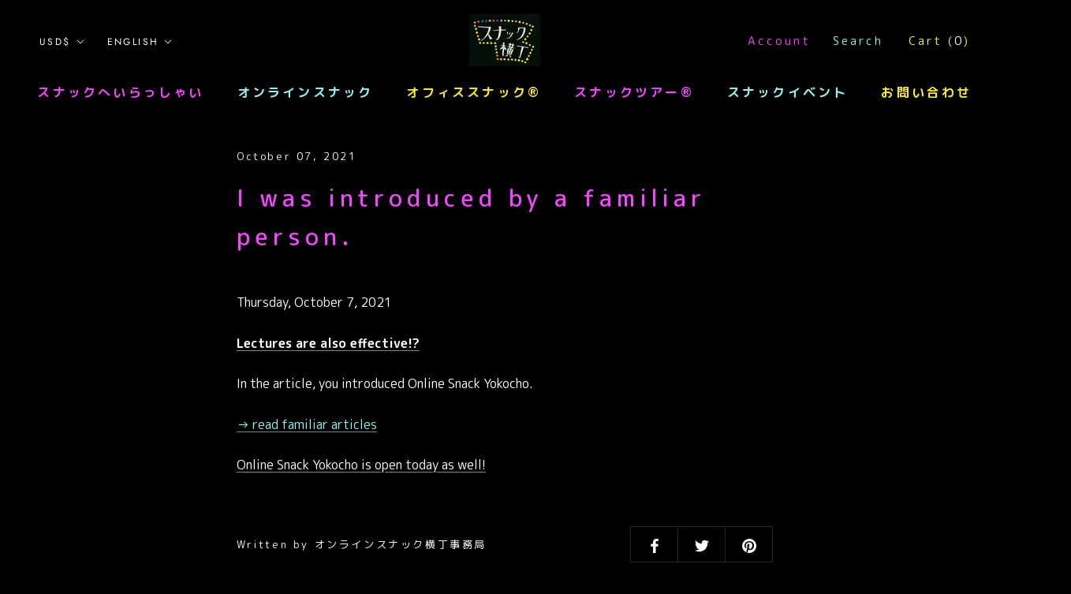

--- FILE ---
content_type: application/javascript
request_url: https://m4.snackyokocho.com/packs/js/m4-37213599d02e99109cc8.js
body_size: 550526
content:
/*! For license information please see m4-37213599d02e99109cc8.js.LICENSE.txt */
!function(e){var n={};function t(r){if(n[r])return n[r].exports;var o=n[r]={i:r,l:!1,exports:{}};return e[r].call(o.exports,o,o.exports,t),o.l=!0,o.exports}t.m=e,t.c=n,t.d=function(e,n,r){t.o(e,n)||Object.defineProperty(e,n,{enumerable:!0,get:r})},t.r=function(e){"undefined"!==typeof Symbol&&Symbol.toStringTag&&Object.defineProperty(e,Symbol.toStringTag,{value:"Module"}),Object.defineProperty(e,"__esModule",{value:!0})},t.t=function(e,n){if(1&n&&(e=t(e)),8&n)return e;if(4&n&&"object"===typeof e&&e&&e.__esModule)return e;var r=Object.create(null);if(t.r(r),Object.defineProperty(r,"default",{enumerable:!0,value:e}),2&n&&"string"!=typeof e)for(var o in e)t.d(r,o,function(n){return e[n]}.bind(null,o));return r},t.n=function(e){var n=e&&e.__esModule?function(){return e.default}:function(){return e};return t.d(n,"a",n),n},t.o=function(e,n){return Object.prototype.hasOwnProperty.call(e,n)},t.p="/packs/",t(t.s=330)}({0:function(e,n,t){"use strict";e.exports=t(79)},10:function(e,n,t){var r,o;function a(e){return(a="function"===typeof Symbol&&"symbol"===typeof Symbol.iterator?function(e){return typeof e}:function(e){return e&&"function"===typeof Symbol&&e.constructor===Symbol&&e!==Symbol.prototype?"symbol":typeof e})(e)}!function(i,s){"object"==a(n)&&"undefined"!=typeof e?e.exports=s():void 0===(o="function"===typeof(r=s)?r.call(n,t,n,e):r)||(e.exports=o)}(0,(function(){"use strict";var e=6e4,n=36e5,t="millisecond",r="second",o="minute",i="hour",s="day",l="week",c="month",u="quarter",d="year",f="date",p="Invalid Date",g=/^(\d{4})[-/]?(\d{1,2})?[-/]?(\d{0,2})[Tt\s]*(\d{1,2})?:?(\d{1,2})?:?(\d{1,2})?[.:]?(\d+)?$/,m=/\[([^\]]+)]|Y{1,4}|M{1,4}|D{1,2}|d{1,4}|H{1,2}|h{1,2}|a|A|m{1,2}|s{1,2}|Z{1,2}|SSS/g,h={name:"en",weekdays:"Sunday_Monday_Tuesday_Wednesday_Thursday_Friday_Saturday".split("_"),months:"January_February_March_April_May_June_July_August_September_October_November_December".split("_")},b=function(e,n,t){var r=String(e);return!r||r.length>=n?e:""+Array(n+1-r.length).join(t)+e},A={s:b,z:function(e){var n=-e.utcOffset(),t=Math.abs(n),r=Math.floor(t/60),o=t%60;return(n<=0?"+":"-")+b(r,2,"0")+":"+b(o,2,"0")},m:function e(n,t){if(n.date()<t.date())return-e(t,n);var r=12*(t.year()-n.year())+(t.month()-n.month()),o=n.clone().add(r,c),a=t-o<0,i=n.clone().add(r+(a?-1:1),c);return+(-(r+(t-o)/(a?o-i:i-o))||0)},a:function(e){return e<0?Math.ceil(e)||0:Math.floor(e)},p:function(e){return{M:c,y:d,w:l,d:s,D:f,h:i,m:o,s:r,ms:t,Q:u}[e]||String(e||"").toLowerCase().replace(/s$/,"")},u:function(e){return void 0===e}},v="en",y={};y[v]=h;var C=function(e){return e instanceof B},x=function(e,n,t){var r;if(!e)return v;if("string"==typeof e)y[e]&&(r=e),n&&(y[e]=n,r=e);else{var o=e.name;y[o]=e,r=o}return!t&&r&&(v=r),r||!t&&v},w=function(e,n){if(C(e))return e.clone();var t="object"==a(n)?n:{};return t.date=e,t.args=arguments,new B(t)},_=A;_.l=x,_.i=C,_.w=function(e,n){return w(e,{locale:n.$L,utc:n.$u,x:n.$x,$offset:n.$offset})};var B=function(){function a(e){this.$L=x(e.locale,null,!0),this.parse(e)}var h=a.prototype;return h.parse=function(e){this.$d=function(e){var n=e.date,t=e.utc;if(null===n)return new Date(NaN);if(_.u(n))return new Date;if(n instanceof Date)return new Date(n);if("string"==typeof n&&!/Z$/i.test(n)){var r=n.match(g);if(r){var o=r[2]-1||0,a=(r[7]||"0").substring(0,3);return t?new Date(Date.UTC(r[1],o,r[3]||1,r[4]||0,r[5]||0,r[6]||0,a)):new Date(r[1],o,r[3]||1,r[4]||0,r[5]||0,r[6]||0,a)}}return new Date(n)}(e),this.$x=e.x||{},this.init()},h.init=function(){var e=this.$d;this.$y=e.getFullYear(),this.$M=e.getMonth(),this.$D=e.getDate(),this.$W=e.getDay(),this.$H=e.getHours(),this.$m=e.getMinutes(),this.$s=e.getSeconds(),this.$ms=e.getMilliseconds()},h.$utils=function(){return _},h.isValid=function(){return!(this.$d.toString()===p)},h.isSame=function(e,n){var t=w(e);return this.startOf(n)<=t&&t<=this.endOf(n)},h.isAfter=function(e,n){return w(e)<this.startOf(n)},h.isBefore=function(e,n){return this.endOf(n)<w(e)},h.$g=function(e,n,t){return _.u(e)?this[n]:this.set(t,e)},h.unix=function(){return Math.floor(this.valueOf()/1e3)},h.valueOf=function(){return this.$d.getTime()},h.startOf=function(e,n){var t=this,a=!!_.u(n)||n,u=_.p(e),p=function(e,n){var r=_.w(t.$u?Date.UTC(t.$y,n,e):new Date(t.$y,n,e),t);return a?r:r.endOf(s)},g=function(e,n){return _.w(t.toDate()[e].apply(t.toDate("s"),(a?[0,0,0,0]:[23,59,59,999]).slice(n)),t)},m=this.$W,h=this.$M,b=this.$D,A="set"+(this.$u?"UTC":"");switch(u){case d:return a?p(1,0):p(31,11);case c:return a?p(1,h):p(0,h+1);case l:var v=this.$locale().weekStart||0,y=(m<v?m+7:m)-v;return p(a?b-y:b+(6-y),h);case s:case f:return g(A+"Hours",0);case i:return g(A+"Minutes",1);case o:return g(A+"Seconds",2);case r:return g(A+"Milliseconds",3);default:return this.clone()}},h.endOf=function(e){return this.startOf(e,!1)},h.$set=function(e,n){var a,l=_.p(e),u="set"+(this.$u?"UTC":""),p=(a={},a[s]=u+"Date",a[f]=u+"Date",a[c]=u+"Month",a[d]=u+"FullYear",a[i]=u+"Hours",a[o]=u+"Minutes",a[r]=u+"Seconds",a[t]=u+"Milliseconds",a)[l],g=l===s?this.$D+(n-this.$W):n;if(l===c||l===d){var m=this.clone().set(f,1);m.$d[p](g),m.init(),this.$d=m.set(f,Math.min(this.$D,m.daysInMonth())).$d}else p&&this.$d[p](g);return this.init(),this},h.set=function(e,n){return this.clone().$set(e,n)},h.get=function(e){return this[_.p(e)]()},h.add=function(t,a){var u,f=this;t=Number(t);var p=_.p(a),g=function(e){var n=w(f);return _.w(n.date(n.date()+Math.round(e*t)),f)};if(p===c)return this.set(c,this.$M+t);if(p===d)return this.set(d,this.$y+t);if(p===s)return g(1);if(p===l)return g(7);var m=(u={},u[o]=e,u[i]=n,u[r]=1e3,u)[p]||1,h=this.$d.getTime()+t*m;return _.w(h,this)},h.subtract=function(e,n){return this.add(-1*e,n)},h.format=function(e){var n=this,t=this.$locale();if(!this.isValid())return t.invalidDate||p;var r=e||"YYYY-MM-DDTHH:mm:ssZ",o=_.z(this),a=this.$H,i=this.$m,s=this.$M,l=t.weekdays,c=t.months,u=function(e,t,o,a){return e&&(e[t]||e(n,r))||o[t].substr(0,a)},d=function(e){return _.s(a%12||12,e,"0")},f=t.meridiem||function(e,n,t){var r=e<12?"AM":"PM";return t?r.toLowerCase():r},g={YY:String(this.$y).slice(-2),YYYY:this.$y,M:s+1,MM:_.s(s+1,2,"0"),MMM:u(t.monthsShort,s,c,3),MMMM:u(c,s),D:this.$D,DD:_.s(this.$D,2,"0"),d:String(this.$W),dd:u(t.weekdaysMin,this.$W,l,2),ddd:u(t.weekdaysShort,this.$W,l,3),dddd:l[this.$W],H:String(a),HH:_.s(a,2,"0"),h:d(1),hh:d(2),a:f(a,i,!0),A:f(a,i,!1),m:String(i),mm:_.s(i,2,"0"),s:String(this.$s),ss:_.s(this.$s,2,"0"),SSS:_.s(this.$ms,3,"0"),Z:o};return r.replace(m,(function(e,n){return n||g[e]||o.replace(":","")}))},h.utcOffset=function(){return 15*-Math.round(this.$d.getTimezoneOffset()/15)},h.diff=function(t,a,f){var p,g=_.p(a),m=w(t),h=(m.utcOffset()-this.utcOffset())*e,b=this-m,A=_.m(this,m);return A=(p={},p[d]=A/12,p[c]=A,p[u]=A/3,p[l]=(b-h)/6048e5,p[s]=(b-h)/864e5,p[i]=b/n,p[o]=b/e,p[r]=b/1e3,p)[g]||b,f?A:_.a(A)},h.daysInMonth=function(){return this.endOf(c).$D},h.$locale=function(){return y[this.$L]},h.locale=function(e,n){if(!e)return this.$L;var t=this.clone(),r=x(e,n,!0);return r&&(t.$L=r),t},h.clone=function(){return _.w(this.$d,this)},h.toDate=function(){return new Date(this.valueOf())},h.toJSON=function(){return this.isValid()?this.toISOString():null},h.toISOString=function(){return this.$d.toISOString()},h.toString=function(){return this.$d.toUTCString()},a}(),$=B.prototype;return w.prototype=$,[["$ms",t],["$s",r],["$m",o],["$H",i],["$W",s],["$M",c],["$y",d],["$D",f]].forEach((function(e){$[e[1]]=function(n){return this.$g(n,e[0],e[1])}})),w.extend=function(e,n){return e.$i||(e(n,B,w),e.$i=!0),w},w.locale=x,w.isDayjs=C,w.unix=function(e){return w(1e3*e)},w.en=y[v],w.Ls=y,w.p={},w}))},147:function(e,n,t){"use strict";function r(e,n){return function(e){if(Array.isArray(e))return e}(e)||function(e,n){var t=e&&("undefined"!==typeof Symbol&&e[Symbol.iterator]||e["@@iterator"]);if(null==t)return;var r,o,a=[],i=!0,s=!1;try{for(t=t.call(e);!(i=(r=t.next()).done)&&(a.push(r.value),!n||a.length!==n);i=!0);}catch(l){s=!0,o=l}finally{try{i||null==t.return||t.return()}finally{if(s)throw o}}return a}(e,n)||function(e,n){if(!e)return;if("string"===typeof e)return o(e,n);var t=Object.prototype.toString.call(e).slice(8,-1);"Object"===t&&e.constructor&&(t=e.constructor.name);if("Map"===t||"Set"===t)return Array.from(e);if("Arguments"===t||/^(?:Ui|I)nt(?:8|16|32)(?:Clamped)?Array$/.test(t))return o(e,n)}(e,n)||function(){throw new TypeError("Invalid attempt to destructure non-iterable instance.\nIn order to be iterable, non-array objects must have a [Symbol.iterator]() method.")}()}function o(e,n){(null==n||n>e.length)&&(n=e.length);for(var t=0,r=new Array(n);t<n;t++)r[t]=e[t];return r}e.exports=function(e){var n=r(e,4),t=n[1],o=n[3];if(!o)return t;if("function"===typeof btoa){var a=btoa(unescape(encodeURIComponent(JSON.stringify(o)))),i="sourceMappingURL=data:application/json;charset=utf-8;base64,".concat(a),s="/*# ".concat(i," */"),l=o.sources.map((function(e){return"/*# sourceURL=".concat(o.sourceRoot||"").concat(e," */")}));return[t].concat(l).concat([s]).join("\n")}return[t].join("\n")}},148:function(e,n,t){"use strict";e.exports=function(e){var n=[];return n.toString=function(){return this.map((function(n){var t=e(n);return n[2]?"@media ".concat(n[2]," {").concat(t,"}"):t})).join("")},n.i=function(e,t,r){"string"===typeof e&&(e=[[null,e,""]]);var o={};if(r)for(var a=0;a<this.length;a++){var i=this[a][0];null!=i&&(o[i]=!0)}for(var s=0;s<e.length;s++){var l=[].concat(e[s]);r&&o[l[0]]||(t&&(l[2]?l[2]="".concat(t," and ").concat(l[2]):l[2]=t),n.push(l))}},n}},18:function(e,n,t){"use strict";t.d(n,"a",(function(){return r})),t.d(n,"b",(function(){return o})),t.d(n,"c",(function(){return a}));var r={prefix:"fas",iconName:"search",icon:[512,512,[],"f002","M505 442.7L405.3 343c-4.5-4.5-10.6-7-17-7H372c27.6-35.3 44-79.7 44-128C416 93.1 322.9 0 208 0S0 93.1 0 208s93.1 208 208 208c48.3 0 92.7-16.4 128-44v16.3c0 6.4 2.5 12.5 7 17l99.7 99.7c9.4 9.4 24.6 9.4 33.9 0l28.3-28.3c9.4-9.4 9.4-24.6.1-34zM208 336c-70.7 0-128-57.2-128-128 0-70.7 57.2-128 128-128 70.7 0 128 57.2 128 128 0 70.7-57.2 128-128 128z"]},o={prefix:"fas",iconName:"times",icon:[352,512,[],"f00d","M242.72 256l100.07-100.07c12.28-12.28 12.28-32.19 0-44.48l-22.24-22.24c-12.28-12.28-32.19-12.28-44.48 0L176 189.28 75.93 89.21c-12.28-12.28-32.19-12.28-44.48 0L9.21 111.45c-12.28 12.28-12.28 32.19 0 44.48L109.28 256 9.21 356.07c-12.28 12.28-12.28 32.19 0 44.48l22.24 22.24c12.28 12.28 32.2 12.28 44.48 0L176 322.72l100.07 100.07c12.28 12.28 32.2 12.28 44.48 0l22.24-22.24c12.28-12.28 12.28-32.19 0-44.48L242.72 256z"]},a={prefix:"fas",iconName:"user-edit",icon:[640,512,[],"f4ff","M224 256c70.7 0 128-57.3 128-128S294.7 0 224 0 96 57.3 96 128s57.3 128 128 128zm89.6 32h-16.7c-22.2 10.2-46.9 16-72.9 16s-50.6-5.8-72.9-16h-16.7C60.2 288 0 348.2 0 422.4V464c0 26.5 21.5 48 48 48h274.9c-2.4-6.8-3.4-14-2.6-21.3l6.8-60.9 1.2-11.1 7.9-7.9 77.3-77.3c-24.5-27.7-60-45.5-99.9-45.5zm45.3 145.3l-6.8 61c-1.1 10.2 7.5 18.8 17.6 17.6l60.9-6.8 137.9-137.9-71.7-71.7-137.9 137.8zM633 268.9L595.1 231c-9.3-9.3-24.5-9.3-33.8 0l-37.8 37.8-4.1 4.1 71.8 71.7 41.8-41.8c9.3-9.4 9.3-24.5 0-33.9z"]}},19:function(e,n,t){"use strict";t.d(n,"f",(function(){return o})),t.d(n,"c",(function(){return a})),t.d(n,"e",(function(){return i})),t.d(n,"b",(function(){return s})),t.d(n,"d",(function(){return c})),t.d(n,"a",(function(){return u}));var r=t(0),o=function(e){return Object(r.useEffect)((function(){e()}),[])};function a(){var e=new Array;if(""!=document.cookie)for(var n=document.cookie.split("; "),t=0;t<n.length;t++){var r=n[t].split("=");e[r[0]]=decodeURIComponent(r[1])}return e}var i=location.pathname.match(/\/products\/([^\/]+)/),s=location.pathname.match(/\/collections\/([^\/]+)/),l=function(e){return Object.entries(e).sort()},c=function(e,n){return function(e,n){return JSON.stringify(l(e))===JSON.stringify(l(n))}(e,n)},u=function(e){return e.replace(/((h?)(ttps?:\/\/[a-zA-Z0-9.\-_@:/~?%&;=+#',()*!]+))/g,(function(e,n,t,r){return'<a href="h'+r+'" target="_blank">'+n+"</a>"}))}},2:function(e,n,t){var r;function o(e){return(o="function"===typeof Symbol&&"symbol"===typeof Symbol.iterator?function(e){return typeof e}:function(e){return e&&"function"===typeof Symbol&&e.constructor===Symbol&&e!==Symbol.prototype?"symbol":typeof e})(e)}!function(){"use strict";var a={}.hasOwnProperty;function i(){for(var e=[],n=0;n<arguments.length;n++){var t=arguments[n];if(t){var r=o(t);if("string"===r||"number"===r)e.push(t);else if(Array.isArray(t)){if(t.length){var s=i.apply(null,t);s&&e.push(s)}}else if("object"===r)if(t.toString===Object.prototype.toString)for(var l in t)a.call(t,l)&&t[l]&&e.push(l);else e.push(t.toString())}}return e.join(" ")}e.exports?(i.default=i,e.exports=i):"object"===o(t(44))&&t(44)?void 0===(r=function(){return i}.apply(n,[]))||(e.exports=r):window.classNames=i}()},22:function(e,n){function t(e){return(t="function"===typeof Symbol&&"symbol"===typeof Symbol.iterator?function(e){return typeof e}:function(e){return e&&"function"===typeof Symbol&&e.constructor===Symbol&&e!==Symbol.prototype?"symbol":typeof e})(e)}var r;r=function(){return this}();try{r=r||new Function("return this")()}catch(o){"object"===("undefined"===typeof window?"undefined":t(window))&&(r=window)}e.exports=r},24:function(e,n,t){"use strict";(function(e,r){function o(e){return(o="function"===typeof Symbol&&"symbol"===typeof Symbol.iterator?function(e){return typeof e}:function(e){return e&&"function"===typeof Symbol&&e.constructor===Symbol&&e!==Symbol.prototype?"symbol":typeof e})(e)}function a(e){return(a="function"===typeof Symbol&&"symbol"===o(Symbol.iterator)?function(e){return o(e)}:function(e){return e&&"function"===typeof Symbol&&e.constructor===Symbol&&e!==Symbol.prototype?"symbol":o(e)})(e)}function i(e,n){for(var t=0;t<n.length;t++){var r=n[t];r.enumerable=r.enumerable||!1,r.configurable=!0,"value"in r&&(r.writable=!0),Object.defineProperty(e,r.key,r)}}function s(e,n,t){return n in e?Object.defineProperty(e,n,{value:t,enumerable:!0,configurable:!0,writable:!0}):e[n]=t,e}function l(e){for(var n=1;n<arguments.length;n++){var t=null!=arguments[n]?arguments[n]:{},r=Object.keys(t);"function"===typeof Object.getOwnPropertySymbols&&(r=r.concat(Object.getOwnPropertySymbols(t).filter((function(e){return Object.getOwnPropertyDescriptor(t,e).enumerable})))),r.forEach((function(n){s(e,n,t[n])}))}return e}function c(e,n){return function(e){if(Array.isArray(e))return e}(e)||function(e,n){var t=[],r=!0,o=!1,a=void 0;try{for(var i,s=e[Symbol.iterator]();!(r=(i=s.next()).done)&&(t.push(i.value),!n||t.length!==n);r=!0);}catch(l){o=!0,a=l}finally{try{r||null==s.return||s.return()}finally{if(o)throw a}}return t}(e,n)||function(){throw new TypeError("Invalid attempt to destructure non-iterable instance")}()}t.d(n,"a",(function(){return Be})),t.d(n,"b",(function(){return _e}));var u=function(){},d={},f={},p={mark:u,measure:u};try{"undefined"!==typeof window&&(d=window),"undefined"!==typeof document&&(f=document),"undefined"!==typeof MutationObserver&&MutationObserver,"undefined"!==typeof performance&&(p=performance)}catch($e){}var g=(d.navigator||{}).userAgent,m=void 0===g?"":g,h=d,b=f,A=p,v=(h.document,!!b.documentElement&&!!b.head&&"function"===typeof b.addEventListener&&"function"===typeof b.createElement),y=(~m.indexOf("MSIE")||m.indexOf("Trident/"),function(){try{}catch($e){return!1}}(),[1,2,3,4,5,6,7,8,9,10]),C=y.concat([11,12,13,14,15,16,17,18,19,20]),x={GROUP:"group",SWAP_OPACITY:"swap-opacity",PRIMARY:"primary",SECONDARY:"secondary"},w=(["xs","sm","lg","fw","ul","li","border","pull-left","pull-right","spin","pulse","rotate-90","rotate-180","rotate-270","flip-horizontal","flip-vertical","flip-both","stack","stack-1x","stack-2x","inverse","layers","layers-text","layers-counter",x.GROUP,x.SWAP_OPACITY,x.PRIMARY,x.SECONDARY].concat(y.map((function(e){return"".concat(e,"x")}))).concat(C.map((function(e){return"w-".concat(e)}))),h.FontAwesomeConfig||{});if(b&&"function"===typeof b.querySelector){[["data-family-prefix","familyPrefix"],["data-replacement-class","replacementClass"],["data-auto-replace-svg","autoReplaceSvg"],["data-auto-add-css","autoAddCss"],["data-auto-a11y","autoA11y"],["data-search-pseudo-elements","searchPseudoElements"],["data-observe-mutations","observeMutations"],["data-mutate-approach","mutateApproach"],["data-keep-original-source","keepOriginalSource"],["data-measure-performance","measurePerformance"],["data-show-missing-icons","showMissingIcons"]].forEach((function(e){var n=c(e,2),t=n[0],r=n[1],o=function(e){return""===e||"false"!==e&&("true"===e||e)}(function(e){var n=b.querySelector("script["+e+"]");if(n)return n.getAttribute(e)}(t));void 0!==o&&null!==o&&(w[r]=o)}))}var _=l({},{familyPrefix:"fa",replacementClass:"svg-inline--fa",autoReplaceSvg:!0,autoAddCss:!0,autoA11y:!0,searchPseudoElements:!1,observeMutations:!0,mutateApproach:"async",keepOriginalSource:!0,measurePerformance:!1,showMissingIcons:!0},w);_.autoReplaceSvg||(_.observeMutations=!1);var B=l({},_);h.FontAwesomeConfig=B;var $=h||{};$.___FONT_AWESOME___||($.___FONT_AWESOME___={}),$.___FONT_AWESOME___.styles||($.___FONT_AWESOME___.styles={}),$.___FONT_AWESOME___.hooks||($.___FONT_AWESOME___.hooks={}),$.___FONT_AWESOME___.shims||($.___FONT_AWESOME___.shims=[]);var k=$.___FONT_AWESOME___,E=[];v&&((b.documentElement.doScroll?/^loaded|^c/:/^loaded|^i|^c/).test(b.readyState)||b.addEventListener("DOMContentLoaded",(function e(){b.removeEventListener("DOMContentLoaded",e),1,E.map((function(e){return e()}))})));var O,S=function(){},z="undefined"!==typeof e&&"undefined"!==typeof e.process&&"function"===typeof e.process.emit,j="undefined"===typeof r?setTimeout:r,P=[];function N(){for(var e=0;e<P.length;e++)P[e][0](P[e][1]);P=[],O=!1}function M(e,n){P.push([e,n]),O||(O=!0,j(N,0))}function D(e){var n=e.owner,t=n._state,r=n._data,o=e[t],a=e.then;if("function"===typeof o){t="fulfilled";try{r=o(r)}catch($e){L(a,$e)}}T(a,r)||("fulfilled"===t&&I(a,r),"rejected"===t&&L(a,r))}function T(e,n){var t;try{if(e===n)throw new TypeError("A promises callback cannot return that same promise.");if(n&&("function"===typeof n||"object"===a(n))){var r=n.then;if("function"===typeof r)return r.call(n,(function(r){t||(t=!0,n===r?F(e,r):I(e,r))}),(function(n){t||(t=!0,L(e,n))})),!0}}catch($e){return t||L(e,$e),!0}return!1}function I(e,n){e!==n&&T(e,n)||F(e,n)}function F(e,n){"pending"===e._state&&(e._state="settled",e._data=n,M(R,e))}function L(e,n){"pending"===e._state&&(e._state="settled",e._data=n,M(W,e))}function Y(e){e._then=e._then.forEach(D)}function R(e){e._state="fulfilled",Y(e)}function W(n){n._state="rejected",Y(n),!n._handled&&z&&e.process.emit("unhandledRejection",n._data,n)}function U(n){e.process.emit("rejectionHandled",n)}function H(e){if("function"!==typeof e)throw new TypeError("Promise resolver "+e+" is not a function");if(this instanceof H===!1)throw new TypeError("Failed to construct 'Promise': Please use the 'new' operator, this object constructor cannot be called as a function.");this._then=[],function(e,n){function t(e){L(n,e)}try{e((function(e){I(n,e)}),t)}catch($e){t($e)}}(e,this)}H.prototype={constructor:H,_state:"pending",_then:null,_data:void 0,_handled:!1,then:function(e,n){var t={owner:this,then:new this.constructor(S),fulfilled:e,rejected:n};return!n&&!e||this._handled||(this._handled=!0,"rejected"===this._state&&z&&M(U,this)),"fulfilled"===this._state||"rejected"===this._state?M(D,t):this._then.push(t),t.then},catch:function(e){return this.then(null,e)}},H.all=function(e){if(!Array.isArray(e))throw new TypeError("You must pass an array to Promise.all().");return new H((function(n,t){var r=[],o=0;function a(e){return o++,function(t){r[e]=t,--o||n(r)}}for(var i,s=0;s<e.length;s++)(i=e[s])&&"function"===typeof i.then?i.then(a(s),t):r[s]=i;o||n(r)}))},H.race=function(e){if(!Array.isArray(e))throw new TypeError("You must pass an array to Promise.race().");return new H((function(n,t){for(var r,o=0;o<e.length;o++)(r=e[o])&&"function"===typeof r.then?r.then(n,t):n(r)}))},H.resolve=function(e){return e&&"object"===a(e)&&e.constructor===H?e:new H((function(n){n(e)}))},H.reject=function(e){return new H((function(n,t){t(e)}))};var q={size:16,x:0,y:0,rotate:0,flipX:!1,flipY:!1};function X(e){if(e&&v){var n=b.createElement("style");n.setAttribute("type","text/css"),n.innerHTML=e;for(var t=b.head.childNodes,r=null,o=t.length-1;o>-1;o--){var a=t[o],i=(a.tagName||"").toUpperCase();["STYLE","LINK"].indexOf(i)>-1&&(r=a)}return b.head.insertBefore(n,r),e}}function G(){for(var e=12,n="";e-- >0;)n+="0123456789abcdefghijklmnopqrstuvwxyzABCDEFGHIJKLMNOPQRSTUVWXYZ"[62*Math.random()|0];return n}function V(e){return"".concat(e).replace(/&/g,"&amp;").replace(/"/g,"&quot;").replace(/'/g,"&#39;").replace(/</g,"&lt;").replace(/>/g,"&gt;")}function K(e){return Object.keys(e||{}).reduce((function(n,t){return n+"".concat(t,": ").concat(e[t],";")}),"")}function Q(e){return e.size!==q.size||e.x!==q.x||e.y!==q.y||e.rotate!==q.rotate||e.flipX||e.flipY}function Z(e){var n=e.transform,t=e.containerWidth,r=e.iconWidth,o={transform:"translate(".concat(t/2," 256)")},a="translate(".concat(32*n.x,", ").concat(32*n.y,") "),i="scale(".concat(n.size/16*(n.flipX?-1:1),", ").concat(n.size/16*(n.flipY?-1:1),") "),s="rotate(".concat(n.rotate," 0 0)");return{outer:o,inner:{transform:"".concat(a," ").concat(i," ").concat(s)},path:{transform:"translate(".concat(r/2*-1," -256)")}}}var J={x:0,y:0,width:"100%",height:"100%"};function ee(e){var n=!(arguments.length>1&&void 0!==arguments[1])||arguments[1];return e.attributes&&(e.attributes.fill||n)&&(e.attributes.fill="black"),e}function ne(e){var n=e.icons,t=n.main,r=n.mask,o=e.prefix,a=e.iconName,i=e.transform,s=e.symbol,c=e.title,u=e.maskId,d=e.titleId,f=e.extra,p=e.watchable,g=void 0!==p&&p,m=r.found?r:t,h=m.width,b=m.height,A="fak"===o,v=A?"":"fa-w-".concat(Math.ceil(h/b*16)),y=[B.replacementClass,a?"".concat(B.familyPrefix,"-").concat(a):"",v].filter((function(e){return-1===f.classes.indexOf(e)})).filter((function(e){return""!==e||!!e})).concat(f.classes).join(" "),C={children:[],attributes:l({},f.attributes,{"data-prefix":o,"data-icon":a,class:y,role:f.attributes.role||"img",xmlns:"http://www.w3.org/2000/svg",viewBox:"0 0 ".concat(h," ").concat(b)})},x=A&&!~f.classes.indexOf("fa-fw")?{width:"".concat(h/b*16*.0625,"em")}:{};g&&(C.attributes["data-fa-i2svg"]=""),c&&C.children.push({tag:"title",attributes:{id:C.attributes["aria-labelledby"]||"title-".concat(d||G())},children:[c]});var w=l({},C,{prefix:o,iconName:a,main:t,mask:r,maskId:u,transform:i,symbol:s,styles:l({},x,f.styles)}),_=r.found&&t.found?function(e){var n,t=e.children,r=e.attributes,o=e.main,a=e.mask,i=e.maskId,s=e.transform,c=o.width,u=o.icon,d=a.width,f=a.icon,p=Z({transform:s,containerWidth:d,iconWidth:c}),g={tag:"rect",attributes:l({},J,{fill:"white"})},m=u.children?{children:u.children.map(ee)}:{},h={tag:"g",attributes:l({},p.inner),children:[ee(l({tag:u.tag,attributes:l({},u.attributes,p.path)},m))]},b={tag:"g",attributes:l({},p.outer),children:[h]},A="mask-".concat(i||G()),v="clip-".concat(i||G()),y={tag:"mask",attributes:l({},J,{id:A,maskUnits:"userSpaceOnUse",maskContentUnits:"userSpaceOnUse"}),children:[g,b]},C={tag:"defs",children:[{tag:"clipPath",attributes:{id:v},children:(n=f,"g"===n.tag?n.children:[n])},y]};return t.push(C,{tag:"rect",attributes:l({fill:"currentColor","clip-path":"url(#".concat(v,")"),mask:"url(#".concat(A,")")},J)}),{children:t,attributes:r}}(w):function(e){var n=e.children,t=e.attributes,r=e.main,o=e.transform,a=K(e.styles);if(a.length>0&&(t.style=a),Q(o)){var i=Z({transform:o,containerWidth:r.width,iconWidth:r.width});n.push({tag:"g",attributes:l({},i.outer),children:[{tag:"g",attributes:l({},i.inner),children:[{tag:r.icon.tag,children:r.icon.children,attributes:l({},r.icon.attributes,i.path)}]}]})}else n.push(r.icon);return{children:n,attributes:t}}(w),$=_.children,k=_.attributes;return w.children=$,w.attributes=k,s?function(e){var n=e.prefix,t=e.iconName,r=e.children,o=e.attributes,a=e.symbol;return[{tag:"svg",attributes:{style:"display: none;"},children:[{tag:"symbol",attributes:l({},o,{id:!0===a?"".concat(n,"-").concat(B.familyPrefix,"-").concat(t):a}),children:r}]}]}(w):function(e){var n=e.children,t=e.main,r=e.mask,o=e.attributes,a=e.styles,i=e.transform;if(Q(i)&&t.found&&!r.found){var s={x:t.width/t.height/2,y:.5};o.style=K(l({},a,{"transform-origin":"".concat(s.x+i.x/16,"em ").concat(s.y+i.y/16,"em")}))}return[{tag:"svg",attributes:o,children:n}]}(w)}var te=function(){},re=(B.measurePerformance&&A&&A.mark&&A.measure,function(e,n,t,r){var o,a,i,s=Object.keys(e),l=s.length,c=void 0!==r?function(e,n){return function(t,r,o,a){return e.call(n,t,r,o,a)}}(n,r):n;for(void 0===t?(o=1,i=e[s[0]]):(o=0,i=t);o<l;o++)i=c(i,e[a=s[o]],a,e);return i});function oe(e,n){var t=arguments.length>2&&void 0!==arguments[2]?arguments[2]:{},r=t.skipHooks,o=void 0!==r&&r,a=Object.keys(n).reduce((function(e,t){var r=n[t];return!!r.icon?e[r.iconName]=r.icon:e[t]=r,e}),{});"function"!==typeof k.hooks.addPack||o?k.styles[e]=l({},k.styles[e]||{},a):k.hooks.addPack(e,a),"fas"===e&&oe("fa",n)}var ae=k.styles,ie=k.shims,se=function(){var e=function(e){return re(ae,(function(n,t,r){return n[r]=re(t,e,{}),n}),{})};e((function(e,n,t){return n[3]&&(e[n[3]]=t),e})),e((function(e,n,t){var r=n[2];return e[t]=t,r.forEach((function(n){e[n]=t})),e}));var n="far"in ae;re(ie,(function(e,t){var r=t[0],o=t[1],a=t[2];return"far"!==o||n||(o="fas"),e[r]={prefix:o,iconName:a},e}),{})};se();k.styles;function le(e,n,t){if(e&&e[n]&&e[n][t])return{prefix:n,iconName:t,icon:e[n][t]}}function ce(e){var n=e.tag,t=e.attributes,r=void 0===t?{}:t,o=e.children,a=void 0===o?[]:o;return"string"===typeof e?V(e):"<".concat(n," ").concat(function(e){return Object.keys(e||{}).reduce((function(n,t){return n+"".concat(t,'="').concat(V(e[t]),'" ')}),"").trim()}(r),">").concat(a.map(ce).join(""),"</").concat(n,">")}var ue=function(e){var n={size:16,x:0,y:0,flipX:!1,flipY:!1,rotate:0};return e?e.toLowerCase().split(" ").reduce((function(e,n){var t=n.toLowerCase().split("-"),r=t[0],o=t.slice(1).join("-");if(r&&"h"===o)return e.flipX=!0,e;if(r&&"v"===o)return e.flipY=!0,e;if(o=parseFloat(o),isNaN(o))return e;switch(r){case"grow":e.size=e.size+o;break;case"shrink":e.size=e.size-o;break;case"left":e.x=e.x-o;break;case"right":e.x=e.x+o;break;case"up":e.y=e.y-o;break;case"down":e.y=e.y+o;break;case"rotate":e.rotate=e.rotate+o}return e}),n):n};function de(e){this.name="MissingIcon",this.message=e||"Icon unavailable",this.stack=(new Error).stack}de.prototype=Object.create(Error.prototype),de.prototype.constructor=de;var fe={fill:"currentColor"},pe={attributeType:"XML",repeatCount:"indefinite",dur:"2s"},ge={tag:"path",attributes:l({},fe,{d:"M156.5,447.7l-12.6,29.5c-18.7-9.5-35.9-21.2-51.5-34.9l22.7-22.7C127.6,430.5,141.5,440,156.5,447.7z M40.6,272H8.5 c1.4,21.2,5.4,41.7,11.7,61.1L50,321.2C45.1,305.5,41.8,289,40.6,272z M40.6,240c1.4-18.8,5.2-37,11.1-54.1l-29.5-12.6 C14.7,194.3,10,216.7,8.5,240H40.6z M64.3,156.5c7.8-14.9,17.2-28.8,28.1-41.5L69.7,92.3c-13.7,15.6-25.5,32.8-34.9,51.5 L64.3,156.5z M397,419.6c-13.9,12-29.4,22.3-46.1,30.4l11.9,29.8c20.7-9.9,39.8-22.6,56.9-37.6L397,419.6z M115,92.4 c13.9-12,29.4-22.3,46.1-30.4l-11.9-29.8c-20.7,9.9-39.8,22.6-56.8,37.6L115,92.4z M447.7,355.5c-7.8,14.9-17.2,28.8-28.1,41.5 l22.7,22.7c13.7-15.6,25.5-32.9,34.9-51.5L447.7,355.5z M471.4,272c-1.4,18.8-5.2,37-11.1,54.1l29.5,12.6 c7.5-21.1,12.2-43.5,13.6-66.8H471.4z M321.2,462c-15.7,5-32.2,8.2-49.2,9.4v32.1c21.2-1.4,41.7-5.4,61.1-11.7L321.2,462z M240,471.4c-18.8-1.4-37-5.2-54.1-11.1l-12.6,29.5c21.1,7.5,43.5,12.2,66.8,13.6V471.4z M462,190.8c5,15.7,8.2,32.2,9.4,49.2h32.1 c-1.4-21.2-5.4-41.7-11.7-61.1L462,190.8z M92.4,397c-12-13.9-22.3-29.4-30.4-46.1l-29.8,11.9c9.9,20.7,22.6,39.8,37.6,56.9 L92.4,397z M272,40.6c18.8,1.4,36.9,5.2,54.1,11.1l12.6-29.5C317.7,14.7,295.3,10,272,8.5V40.6z M190.8,50 c15.7-5,32.2-8.2,49.2-9.4V8.5c-21.2,1.4-41.7,5.4-61.1,11.7L190.8,50z M442.3,92.3L419.6,115c12,13.9,22.3,29.4,30.5,46.1 l29.8-11.9C470,128.5,457.3,109.4,442.3,92.3z M397,92.4l22.7-22.7c-15.6-13.7-32.8-25.5-51.5-34.9l-12.6,29.5 C370.4,72.1,384.4,81.5,397,92.4z"})},me=l({},pe,{attributeName:"opacity"});l({},fe,{cx:"256",cy:"364",r:"28"}),l({},pe,{attributeName:"r",values:"28;14;28;28;14;28;"}),l({},me,{values:"1;0;1;1;0;1;"}),l({},fe,{opacity:"1",d:"M263.7,312h-16c-6.6,0-12-5.4-12-12c0-71,77.4-63.9,77.4-107.8c0-20-17.8-40.2-57.4-40.2c-29.1,0-44.3,9.6-59.2,28.7 c-3.9,5-11.1,6-16.2,2.4l-13.1-9.2c-5.6-3.9-6.9-11.8-2.6-17.2c21.2-27.2,46.4-44.7,91.2-44.7c52.3,0,97.4,29.8,97.4,80.2 c0,67.6-77.4,63.5-77.4,107.8C275.7,306.6,270.3,312,263.7,312z"}),l({},me,{values:"1;0;0;0;0;1;"}),l({},fe,{opacity:"0",d:"M232.5,134.5l7,168c0.3,6.4,5.6,11.5,12,11.5h9c6.4,0,11.7-5.1,12-11.5l7-168c0.3-6.8-5.2-12.5-12-12.5h-23 C237.7,122,232.2,127.7,232.5,134.5z"}),l({},me,{values:"0;0;1;1;0;0;"}),k.styles;function he(e){var n=e[0],t=e[1],r=c(e.slice(4),1)[0];return{found:!0,width:n,height:t,icon:Array.isArray(r)?{tag:"g",attributes:{class:"".concat(B.familyPrefix,"-").concat(x.GROUP)},children:[{tag:"path",attributes:{class:"".concat(B.familyPrefix,"-").concat(x.SECONDARY),fill:"currentColor",d:r[0]}},{tag:"path",attributes:{class:"".concat(B.familyPrefix,"-").concat(x.PRIMARY),fill:"currentColor",d:r[1]}}]}:{tag:"path",attributes:{fill:"currentColor",d:r}}}}k.styles;function be(){var e="svg-inline--fa",n=B.familyPrefix,t=B.replacementClass,r='svg:not(:root).svg-inline--fa {\n  overflow: visible;\n}\n\n.svg-inline--fa {\n  display: inline-block;\n  font-size: inherit;\n  height: 1em;\n  overflow: visible;\n  vertical-align: -0.125em;\n}\n.svg-inline--fa.fa-lg {\n  vertical-align: -0.225em;\n}\n.svg-inline--fa.fa-w-1 {\n  width: 0.0625em;\n}\n.svg-inline--fa.fa-w-2 {\n  width: 0.125em;\n}\n.svg-inline--fa.fa-w-3 {\n  width: 0.1875em;\n}\n.svg-inline--fa.fa-w-4 {\n  width: 0.25em;\n}\n.svg-inline--fa.fa-w-5 {\n  width: 0.3125em;\n}\n.svg-inline--fa.fa-w-6 {\n  width: 0.375em;\n}\n.svg-inline--fa.fa-w-7 {\n  width: 0.4375em;\n}\n.svg-inline--fa.fa-w-8 {\n  width: 0.5em;\n}\n.svg-inline--fa.fa-w-9 {\n  width: 0.5625em;\n}\n.svg-inline--fa.fa-w-10 {\n  width: 0.625em;\n}\n.svg-inline--fa.fa-w-11 {\n  width: 0.6875em;\n}\n.svg-inline--fa.fa-w-12 {\n  width: 0.75em;\n}\n.svg-inline--fa.fa-w-13 {\n  width: 0.8125em;\n}\n.svg-inline--fa.fa-w-14 {\n  width: 0.875em;\n}\n.svg-inline--fa.fa-w-15 {\n  width: 0.9375em;\n}\n.svg-inline--fa.fa-w-16 {\n  width: 1em;\n}\n.svg-inline--fa.fa-w-17 {\n  width: 1.0625em;\n}\n.svg-inline--fa.fa-w-18 {\n  width: 1.125em;\n}\n.svg-inline--fa.fa-w-19 {\n  width: 1.1875em;\n}\n.svg-inline--fa.fa-w-20 {\n  width: 1.25em;\n}\n.svg-inline--fa.fa-pull-left {\n  margin-right: 0.3em;\n  width: auto;\n}\n.svg-inline--fa.fa-pull-right {\n  margin-left: 0.3em;\n  width: auto;\n}\n.svg-inline--fa.fa-border {\n  height: 1.5em;\n}\n.svg-inline--fa.fa-li {\n  width: 2em;\n}\n.svg-inline--fa.fa-fw {\n  width: 1.25em;\n}\n\n.fa-layers svg.svg-inline--fa {\n  bottom: 0;\n  left: 0;\n  margin: auto;\n  position: absolute;\n  right: 0;\n  top: 0;\n}\n\n.fa-layers {\n  display: inline-block;\n  height: 1em;\n  position: relative;\n  text-align: center;\n  vertical-align: -0.125em;\n  width: 1em;\n}\n.fa-layers svg.svg-inline--fa {\n  -webkit-transform-origin: center center;\n          transform-origin: center center;\n}\n\n.fa-layers-counter, .fa-layers-text {\n  display: inline-block;\n  position: absolute;\n  text-align: center;\n}\n\n.fa-layers-text {\n  left: 50%;\n  top: 50%;\n  -webkit-transform: translate(-50%, -50%);\n          transform: translate(-50%, -50%);\n  -webkit-transform-origin: center center;\n          transform-origin: center center;\n}\n\n.fa-layers-counter {\n  background-color: #ff253a;\n  border-radius: 1em;\n  -webkit-box-sizing: border-box;\n          box-sizing: border-box;\n  color: #fff;\n  height: 1.5em;\n  line-height: 1;\n  max-width: 5em;\n  min-width: 1.5em;\n  overflow: hidden;\n  padding: 0.25em;\n  right: 0;\n  text-overflow: ellipsis;\n  top: 0;\n  -webkit-transform: scale(0.25);\n          transform: scale(0.25);\n  -webkit-transform-origin: top right;\n          transform-origin: top right;\n}\n\n.fa-layers-bottom-right {\n  bottom: 0;\n  right: 0;\n  top: auto;\n  -webkit-transform: scale(0.25);\n          transform: scale(0.25);\n  -webkit-transform-origin: bottom right;\n          transform-origin: bottom right;\n}\n\n.fa-layers-bottom-left {\n  bottom: 0;\n  left: 0;\n  right: auto;\n  top: auto;\n  -webkit-transform: scale(0.25);\n          transform: scale(0.25);\n  -webkit-transform-origin: bottom left;\n          transform-origin: bottom left;\n}\n\n.fa-layers-top-right {\n  right: 0;\n  top: 0;\n  -webkit-transform: scale(0.25);\n          transform: scale(0.25);\n  -webkit-transform-origin: top right;\n          transform-origin: top right;\n}\n\n.fa-layers-top-left {\n  left: 0;\n  right: auto;\n  top: 0;\n  -webkit-transform: scale(0.25);\n          transform: scale(0.25);\n  -webkit-transform-origin: top left;\n          transform-origin: top left;\n}\n\n.fa-lg {\n  font-size: 1.3333333333em;\n  line-height: 0.75em;\n  vertical-align: -0.0667em;\n}\n\n.fa-xs {\n  font-size: 0.75em;\n}\n\n.fa-sm {\n  font-size: 0.875em;\n}\n\n.fa-1x {\n  font-size: 1em;\n}\n\n.fa-2x {\n  font-size: 2em;\n}\n\n.fa-3x {\n  font-size: 3em;\n}\n\n.fa-4x {\n  font-size: 4em;\n}\n\n.fa-5x {\n  font-size: 5em;\n}\n\n.fa-6x {\n  font-size: 6em;\n}\n\n.fa-7x {\n  font-size: 7em;\n}\n\n.fa-8x {\n  font-size: 8em;\n}\n\n.fa-9x {\n  font-size: 9em;\n}\n\n.fa-10x {\n  font-size: 10em;\n}\n\n.fa-fw {\n  text-align: center;\n  width: 1.25em;\n}\n\n.fa-ul {\n  list-style-type: none;\n  margin-left: 2.5em;\n  padding-left: 0;\n}\n.fa-ul > li {\n  position: relative;\n}\n\n.fa-li {\n  left: -2em;\n  position: absolute;\n  text-align: center;\n  width: 2em;\n  line-height: inherit;\n}\n\n.fa-border {\n  border: solid 0.08em #eee;\n  border-radius: 0.1em;\n  padding: 0.2em 0.25em 0.15em;\n}\n\n.fa-pull-left {\n  float: left;\n}\n\n.fa-pull-right {\n  float: right;\n}\n\n.fa.fa-pull-left,\n.fas.fa-pull-left,\n.far.fa-pull-left,\n.fal.fa-pull-left,\n.fab.fa-pull-left {\n  margin-right: 0.3em;\n}\n.fa.fa-pull-right,\n.fas.fa-pull-right,\n.far.fa-pull-right,\n.fal.fa-pull-right,\n.fab.fa-pull-right {\n  margin-left: 0.3em;\n}\n\n.fa-spin {\n  -webkit-animation: fa-spin 2s infinite linear;\n          animation: fa-spin 2s infinite linear;\n}\n\n.fa-pulse {\n  -webkit-animation: fa-spin 1s infinite steps(8);\n          animation: fa-spin 1s infinite steps(8);\n}\n\n@-webkit-keyframes fa-spin {\n  0% {\n    -webkit-transform: rotate(0deg);\n            transform: rotate(0deg);\n  }\n  100% {\n    -webkit-transform: rotate(360deg);\n            transform: rotate(360deg);\n  }\n}\n\n@keyframes fa-spin {\n  0% {\n    -webkit-transform: rotate(0deg);\n            transform: rotate(0deg);\n  }\n  100% {\n    -webkit-transform: rotate(360deg);\n            transform: rotate(360deg);\n  }\n}\n.fa-rotate-90 {\n  -ms-filter: "progid:DXImageTransform.Microsoft.BasicImage(rotation=1)";\n  -webkit-transform: rotate(90deg);\n          transform: rotate(90deg);\n}\n\n.fa-rotate-180 {\n  -ms-filter: "progid:DXImageTransform.Microsoft.BasicImage(rotation=2)";\n  -webkit-transform: rotate(180deg);\n          transform: rotate(180deg);\n}\n\n.fa-rotate-270 {\n  -ms-filter: "progid:DXImageTransform.Microsoft.BasicImage(rotation=3)";\n  -webkit-transform: rotate(270deg);\n          transform: rotate(270deg);\n}\n\n.fa-flip-horizontal {\n  -ms-filter: "progid:DXImageTransform.Microsoft.BasicImage(rotation=0, mirror=1)";\n  -webkit-transform: scale(-1, 1);\n          transform: scale(-1, 1);\n}\n\n.fa-flip-vertical {\n  -ms-filter: "progid:DXImageTransform.Microsoft.BasicImage(rotation=2, mirror=1)";\n  -webkit-transform: scale(1, -1);\n          transform: scale(1, -1);\n}\n\n.fa-flip-both, .fa-flip-horizontal.fa-flip-vertical {\n  -ms-filter: "progid:DXImageTransform.Microsoft.BasicImage(rotation=2, mirror=1)";\n  -webkit-transform: scale(-1, -1);\n          transform: scale(-1, -1);\n}\n\n:root .fa-rotate-90,\n:root .fa-rotate-180,\n:root .fa-rotate-270,\n:root .fa-flip-horizontal,\n:root .fa-flip-vertical,\n:root .fa-flip-both {\n  -webkit-filter: none;\n          filter: none;\n}\n\n.fa-stack {\n  display: inline-block;\n  height: 2em;\n  position: relative;\n  width: 2.5em;\n}\n\n.fa-stack-1x,\n.fa-stack-2x {\n  bottom: 0;\n  left: 0;\n  margin: auto;\n  position: absolute;\n  right: 0;\n  top: 0;\n}\n\n.svg-inline--fa.fa-stack-1x {\n  height: 1em;\n  width: 1.25em;\n}\n.svg-inline--fa.fa-stack-2x {\n  height: 2em;\n  width: 2.5em;\n}\n\n.fa-inverse {\n  color: #fff;\n}\n\n.sr-only {\n  border: 0;\n  clip: rect(0, 0, 0, 0);\n  height: 1px;\n  margin: -1px;\n  overflow: hidden;\n  padding: 0;\n  position: absolute;\n  width: 1px;\n}\n\n.sr-only-focusable:active, .sr-only-focusable:focus {\n  clip: auto;\n  height: auto;\n  margin: 0;\n  overflow: visible;\n  position: static;\n  width: auto;\n}\n\n.svg-inline--fa .fa-primary {\n  fill: var(--fa-primary-color, currentColor);\n  opacity: 1;\n  opacity: var(--fa-primary-opacity, 1);\n}\n\n.svg-inline--fa .fa-secondary {\n  fill: var(--fa-secondary-color, currentColor);\n  opacity: 0.4;\n  opacity: var(--fa-secondary-opacity, 0.4);\n}\n\n.svg-inline--fa.fa-swap-opacity .fa-primary {\n  opacity: 0.4;\n  opacity: var(--fa-secondary-opacity, 0.4);\n}\n\n.svg-inline--fa.fa-swap-opacity .fa-secondary {\n  opacity: 1;\n  opacity: var(--fa-primary-opacity, 1);\n}\n\n.svg-inline--fa mask .fa-primary,\n.svg-inline--fa mask .fa-secondary {\n  fill: black;\n}\n\n.fad.fa-inverse {\n  color: #fff;\n}';if("fa"!==n||t!==e){var o=new RegExp("\\.".concat("fa","\\-"),"g"),a=new RegExp("\\--".concat("fa","\\-"),"g"),i=new RegExp("\\.".concat(e),"g");r=r.replace(o,".".concat(n,"-")).replace(a,"--".concat(n,"-")).replace(i,".".concat(t))}return r}function Ae(){B.autoAddCss&&!we&&(X(be()),we=!0)}function ve(e,n){return Object.defineProperty(e,"abstract",{get:n}),Object.defineProperty(e,"html",{get:function(){return e.abstract.map((function(e){return ce(e)}))}}),Object.defineProperty(e,"node",{get:function(){if(v){var n=b.createElement("div");return n.innerHTML=e.html,n.children}}}),e}function ye(e){var n=e.prefix,t=void 0===n?"fa":n,r=e.iconName;if(r)return le(xe.definitions,t,r)||le(k.styles,t,r)}var Ce,xe=new(function(){function e(){!function(e,n){if(!(e instanceof n))throw new TypeError("Cannot call a class as a function")}(this,e),this.definitions={}}var n,t,r;return n=e,(t=[{key:"add",value:function(){for(var e=this,n=arguments.length,t=new Array(n),r=0;r<n;r++)t[r]=arguments[r];var o=t.reduce(this._pullDefinitions,{});Object.keys(o).forEach((function(n){e.definitions[n]=l({},e.definitions[n]||{},o[n]),oe(n,o[n]),se()}))}},{key:"reset",value:function(){this.definitions={}}},{key:"_pullDefinitions",value:function(e,n){var t=n.prefix&&n.iconName&&n.icon?{0:n}:n;return Object.keys(t).map((function(n){var r=t[n],o=r.prefix,a=r.iconName,i=r.icon;e[o]||(e[o]={}),e[o][a]=i})),e}}])&&i(n.prototype,t),r&&i(n,r),e}()),we=!1,_e={transform:function(e){return ue(e)}},Be=(Ce=function(e){var n=arguments.length>1&&void 0!==arguments[1]?arguments[1]:{},t=n.transform,r=void 0===t?q:t,o=n.symbol,a=void 0!==o&&o,i=n.mask,s=void 0===i?null:i,c=n.maskId,u=void 0===c?null:c,d=n.title,f=void 0===d?null:d,p=n.titleId,g=void 0===p?null:p,m=n.classes,h=void 0===m?[]:m,b=n.attributes,A=void 0===b?{}:b,v=n.styles,y=void 0===v?{}:v;if(e){var C=e.prefix,x=e.iconName,w=e.icon;return ve(l({type:"icon"},e),(function(){return Ae(),B.autoA11y&&(f?A["aria-labelledby"]="".concat(B.replacementClass,"-title-").concat(g||G()):(A["aria-hidden"]="true",A.focusable="false")),ne({icons:{main:he(w),mask:s?he(s.icon):{found:!1,width:null,height:null,icon:{}}},prefix:C,iconName:x,transform:l({},q,r),symbol:a,title:f,maskId:u,titleId:g,extra:{attributes:A,styles:y,classes:h}})}))}},function(e){var n=arguments.length>1&&void 0!==arguments[1]?arguments[1]:{},t=(e||{}).icon?e:ye(e||{}),r=n.mask;return r&&(r=(r||{}).icon?r:ye(r||{})),Ce(t,l({},n,{mask:r}))})}).call(this,t(22),t(96).setImmediate)},27:function(e,n,t){"use strict";!function e(){if("undefined"!==typeof __REACT_DEVTOOLS_GLOBAL_HOOK__&&"function"===typeof __REACT_DEVTOOLS_GLOBAL_HOOK__.checkDCE){0;try{__REACT_DEVTOOLS_GLOBAL_HOOK__.checkDCE(e)}catch(n){console.error(n)}}}(),e.exports=t(81)},29:function(e,n,t){"use strict";Object.defineProperty(n,"__esModule",{value:!0});var r=[],o="M96 184c39.8 0 72 32.2 72 72s-32.2 72-72 72-72-32.2-72-72 32.2-72 72-72zM24 80c0 39.8 32.2 72 72 72s72-32.2 72-72S135.8 8 96 8 24 40.2 24 80zm0 352c0 39.8 32.2 72 72 72s72-32.2 72-72-32.2-72-72-72-72 32.2-72 72z";n.definition={prefix:"fas",iconName:"ellipsis-v",icon:[192,512,r,"f142",o]},n.faEllipsisV=n.definition,n.prefix="fas",n.iconName="ellipsis-v",n.width=192,n.height=512,n.ligatures=r,n.unicode="f142",n.svgPathData=o},3:function(e,n,t){e.exports=t(84)()},30:function(e,n){e.exports="data:image/svg+xml,%3c!-- Generator: Adobe Illustrator 18.0.0, SVG Export Plug-In . SVG Version: 6.00 Build 0) --%3e %3c!DOCTYPE svg PUBLIC '-//W3C//DTD SVG 1.1//EN' 'http://www.w3.org/Graphics/SVG/1.1/DTD/svg11.dtd'%3e %3csvg version='1.1' id='_x31_' xmlns='http://www.w3.org/2000/svg' xmlns:xlink='http://www.w3.org/1999/xlink' x='0px' y='0px' viewBox='0 0 512 512' style='enable-background:new 0 0 512 512;' xml:space='preserve'%3e %3cg%3e %3crect style='fill:%2399D4D9;' width='512' height='512'/%3e %3cpath style='opacity:0.1;fill:%23231815;' d='M512,275.2V512H280.678L109.414,340.736C94.925,315.802,86.682,286.873,86.682,256 c0-11.878,1.229-23.45,3.533-34.611L221.389,90.214c11.161-2.304,22.733-3.533,34.611-3.533c37.734,0,72.602,12.339,100.71,33.229 l29.389,29.389l5.99,5.991c0.051,0.051,0.103,0.102,0.153,0.153l85.402,85.402L512,275.2z'/%3e %3cg%3e %3cpath style='fill:%23F7F7F7;' d='M425.318,256c0,93.491-75.827,169.267-169.318,169.267c-2.253,0-4.506-0.051-6.758-0.154 c-0.819-0.051-1.639-0.051-2.458-0.102c-1.69-0.103-3.328-0.205-5.018-0.358c-0.614,0-1.229-0.103-1.894-0.154 c-1.229-0.102-2.458-0.205-3.687-0.409c-0.563-0.051-1.126-0.102-1.741-0.205c-0.871-0.102-1.741-0.205-2.611-0.358 c-0.102,0-0.205,0-0.307-0.051c-1.075-0.102-2.099-0.256-3.174-0.461c-0.154,0-0.307-0.051-0.461-0.103 c-1.536-0.256-3.072-0.512-4.608-0.819c-0.666-0.103-1.331-0.256-1.997-0.41c-1.178-0.205-2.355-0.461-3.533-0.768 c-1.331-0.307-2.714-0.614-4.045-0.973c-1.075-0.307-2.201-0.563-3.226-0.819c-0.512-0.153-1.075-0.307-1.587-0.461 c-2.406-0.717-4.864-1.485-7.219-2.304c-3.021-0.973-5.99-2.099-8.909-3.277c-0.871-0.358-1.792-0.717-2.663-1.127 c-1.28-0.512-2.56-1.075-3.789-1.638c-1.127-0.512-2.253-1.024-3.379-1.587c-1.382-0.615-2.713-1.28-4.045-1.997 c-0.819-0.41-1.638-0.87-2.457-1.28c-1.792-0.921-3.482-1.894-5.223-2.918c-1.024-0.563-2.048-1.177-3.021-1.792 c-1.997-1.178-3.943-2.458-5.888-3.738c-4.403-2.918-8.653-5.99-12.697-9.319c-0.307-0.307-0.666-0.563-0.973-0.87 c-15.667-12.8-29.031-28.416-39.219-46.08C94.925,315.802,86.682,286.873,86.682,256c0-11.878,1.229-23.45,3.533-34.611 c13.671-65.741,65.434-117.504,131.174-131.174c11.161-2.304,22.733-3.533,34.611-3.533c37.734,0,72.602,12.339,100.71,33.229 c11.213,8.243,21.299,17.869,30.157,28.621c1.229,1.536,2.458,3.021,3.635,4.608c0.563,0.717,1.075,1.383,1.587,2.151 c0.051,0.051,0.103,0.102,0.153,0.153c3.891,5.274,7.475,10.752,10.752,16.487c1.177,2.048,2.355,4.147,3.43,6.298 c1.28,2.457,2.509,4.966,3.687,7.526c0.819,1.792,1.587,3.635,2.355,5.479c2.867,6.861,5.274,13.978,7.219,21.299 c0.461,1.741,0.87,3.43,1.28,5.222c0.205,0.768,0.358,1.536,0.512,2.304c0.307,1.28,0.563,2.611,0.819,3.994 c0.051,0.102,0.051,0.256,0.051,0.409c0.205,1.127,0.41,2.304,0.614,3.431c0.256,1.331,0.461,2.611,0.614,3.942 c0.154,0.871,0.256,1.741,0.358,2.611c0.103,0.563,0.154,1.178,0.205,1.741c0.154,1.229,0.307,2.458,0.409,3.686v0.154 c0.154,1.434,0.256,2.867,0.358,4.352c0,0.102,0.051,0.256,0,0.358c0.154,1.485,0.205,3.021,0.256,4.506 C425.267,251.494,425.318,253.747,425.318,256z'/%3e %3cpath style='fill:%23C7C6C6;' d='M302.064,281.764c-20.488,0-38.116,10.742-46.058,26.173 c-7.948-15.431-25.575-26.173-46.069-26.173c-27.923,0-50.559,19.939-50.559,44.531c0,24.592,22.636,44.524,50.559,44.524 c20.494,0,38.121-10.736,46.069-26.167c7.942,15.431,25.569,26.167,46.058,26.167c27.929,0,50.565-19.933,50.565-44.524 C352.628,301.703,329.992,281.764,302.064,281.764z'/%3e %3cellipse style='fill:%23595A59;' cx='256' cy='289.127' rx='37.144' ry='29.184'/%3e %3cg%3e %3cpath style='fill:%23564236;' d='M331.5,226.323h20.452l-6.62,8.955c0.857,1.901,1.346,3.989,1.346,6.198 c0,8.382-6.801,15.178-15.178,15.178c-8.376,0-15.165-6.795-15.165-15.178C316.335,233.112,323.125,226.323,331.5,226.323z'/%3e %3cpath style='fill:%23564236;' d='M180.506,226.323h-20.458l6.62,8.955c-0.857,1.901-1.346,3.989-1.346,6.198 c0,8.382,6.801,15.178,15.184,15.178c8.376,0,15.165-6.795,15.165-15.178C195.671,233.112,188.882,226.323,180.506,226.323z'/%3e %3c/g%3e %3cg%3e %3cpath style='fill:%23564236;' d='M200.354,191.4c0,2.921-2.649,5.292-5.92,5.292c-3.265,0-5.92-2.371-5.92-5.292 s2.655-5.292,5.92-5.292C197.705,186.108,200.354,188.479,200.354,191.4z'/%3e %3cpath style='fill:%23564236;' d='M323.487,191.4c0,2.921-2.649,5.292-5.914,5.292c-3.271,0-5.926-2.371-5.926-5.292 s2.655-5.292,5.926-5.292C320.838,186.108,323.487,188.479,323.487,191.4z'/%3e %3c/g%3e %3cg%3e %3cg%3e %3cpolygon style='fill:%23979493;' points='184.036,313.597 125.263,306.525 124.316,314.358 183.094,321.437 '/%3e %3cpolygon style='fill:%23979493;' points='182.002,333.923 124.485,347.935 126.356,355.605 183.867,341.587 '/%3e %3c/g%3e %3cg%3e %3cpolygon style='fill:%23979493;' points='327.964,313.597 386.743,306.525 387.684,314.358 328.906,321.437 '/%3e %3cpolygon style='fill:%23979493;' points='330.004,333.923 387.515,347.935 385.645,355.605 328.133,341.587 '/%3e %3c/g%3e %3c/g%3e %3cg style='opacity:0.1;'%3e %3cpath style='fill:%23231815;' d='M148.576,386.847c29.232,24.019,66.642,38.436,107.424,38.436 c93.508,0,169.304-75.802,169.304-169.305c0-40.783-14.417-78.198-38.435-107.424L148.576,386.847z'/%3e %3c/g%3e %3c/g%3e %3c/g%3e %3c/svg%3e"},308:function(e,n,t){var r={"./f_f_event_98_svg_f_event_98_0bg":72,"./f_f_event_98_svg_f_event_98_0bg.svg":72,"./f_f_object_174_svg_f_object_174_0bg":30,"./f_f_object_174_svg_f_object_174_0bg.svg":30};function o(e){var n=a(e);return t(n)}function a(e){if(!t.o(r,e)){var n=new Error("Cannot find module '"+e+"'");throw n.code="MODULE_NOT_FOUND",n}return r[e]}o.keys=function(){return Object.keys(r)},o.resolve=a,e.exports=o,o.id=308},310:function(e,n,t){"use strict";var r,o=function(){return"undefined"===typeof r&&(r=Boolean(window&&document&&document.all&&!window.atob)),r},a=function(){var e={};return function(n){if("undefined"===typeof e[n]){var t=document.querySelector(n);if(window.HTMLIFrameElement&&t instanceof window.HTMLIFrameElement)try{t=t.contentDocument.head}catch(r){t=null}e[n]=t}return e[n]}}(),i=[];function s(e){for(var n=-1,t=0;t<i.length;t++)if(i[t].identifier===e){n=t;break}return n}function l(e,n){for(var t={},r=[],o=0;o<e.length;o++){var a=e[o],l=n.base?a[0]+n.base:a[0],c=t[l]||0,u="".concat(l," ").concat(c);t[l]=c+1;var d=s(u),f={css:a[1],media:a[2],sourceMap:a[3]};-1!==d?(i[d].references++,i[d].updater(f)):i.push({identifier:u,updater:h(f,n),references:1}),r.push(u)}return r}function c(e){var n=document.createElement("style"),r=e.attributes||{};if("undefined"===typeof r.nonce){var o=t.nc;o&&(r.nonce=o)}if(Object.keys(r).forEach((function(e){n.setAttribute(e,r[e])})),"function"===typeof e.insert)e.insert(n);else{var i=a(e.insert||"head");if(!i)throw new Error("Couldn't find a style target. This probably means that the value for the 'insert' parameter is invalid.");i.appendChild(n)}return n}var u,d=(u=[],function(e,n){return u[e]=n,u.filter(Boolean).join("\n")});function f(e,n,t,r){var o=t?"":r.media?"@media ".concat(r.media," {").concat(r.css,"}"):r.css;if(e.styleSheet)e.styleSheet.cssText=d(n,o);else{var a=document.createTextNode(o),i=e.childNodes;i[n]&&e.removeChild(i[n]),i.length?e.insertBefore(a,i[n]):e.appendChild(a)}}function p(e,n,t){var r=t.css,o=t.media,a=t.sourceMap;if(o?e.setAttribute("media",o):e.removeAttribute("media"),a&&"undefined"!==typeof btoa&&(r+="\n/*# sourceMappingURL=data:application/json;base64,".concat(btoa(unescape(encodeURIComponent(JSON.stringify(a))))," */")),e.styleSheet)e.styleSheet.cssText=r;else{for(;e.firstChild;)e.removeChild(e.firstChild);e.appendChild(document.createTextNode(r))}}var g=null,m=0;function h(e,n){var t,r,o;if(n.singleton){var a=m++;t=g||(g=c(n)),r=f.bind(null,t,a,!1),o=f.bind(null,t,a,!0)}else t=c(n),r=p.bind(null,t,n),o=function(){!function(e){if(null===e.parentNode)return!1;e.parentNode.removeChild(e)}(t)};return r(e),function(n){if(n){if(n.css===e.css&&n.media===e.media&&n.sourceMap===e.sourceMap)return;r(e=n)}else o()}}e.exports=function(e,n){(n=n||{}).singleton||"boolean"===typeof n.singleton||(n.singleton=o());var t=l(e=e||[],n);return function(e){if(e=e||[],"[object Array]"===Object.prototype.toString.call(e)){for(var r=0;r<t.length;r++){var o=s(t[r]);i[o].references--}for(var a=l(e,n),c=0;c<t.length;c++){var u=s(t[c]);0===i[u].references&&(i[u].updater(),i.splice(u,1))}t=a}}}},321:function(e,n,t){var r=t(310),o=t(322);"string"===typeof(o=o.__esModule?o.default:o)&&(o=[[e.i,o,""]]);var a={insert:"head",singleton:!1};r(o,a);e.exports=o.locals||{}},322:function(e,n,t){"use strict";t.r(n);var r=t(147),o=t.n(r),a=t(148),i=t.n(a)()(o.a);i.push([e.i,'.cs-main-container{position:relative;display:flex;flex-direction:row;height:100%;overflow:auto;border:solid 1px #d1dbe3;box-sizing:border-box;color:rgba(0,0,0,.87);background-color:#fff;font-size:1rem}.cs-main-container>.cs-conversation-list{order:0;height:100%;flex-basis:300px;border-top:solid 0px #d1dbe3;border-right:solid 1px #d1dbe3;border-bottom:solid 0px #d1dbe3;border-left:solid 0px #d1dbe3;box-shadow:2px 0 5px -2px rgba(0,0,0,.38);z-index:2}.cs-main-container>.cs-sidebar.cs-sidebar--left{order:0;height:100%;max-width:320px;flex-basis:35%;border-right:solid 1px #d1dbe3;z-index:2}.cs-main-container>.cs-sidebar.cs-sidebar--right{flex-basis:25%;min-width:150px;max-width:320px;border-top:solid 0px #d1dbe3;border-right:solid 0px #d1dbe3;border-bottom:solid 0px #d1dbe3;border-left:solid 1px #d1dbe3}.cs-main-container>.cs-sidebar.cs-sidebar--left .cs-search{margin:.5em}.cs-main-container .cs-chat-container{order:1;z-index:1;flex-grow:1;flex-basis:65%;border-right:solid 0px #d1dbe3}.cs-main-container .cs-sidebar{order:2;height:100%;z-index:3}.cs-main-container .cs-sidebar .cs-expansion-panel{border-left:0;border-top:0;border-right:0}.cs-main-container .cs-sidebar .cs-expansion-panel:nth-last-child(3){border-bottom:0}.cs-main-container .cs-conversation-header{z-index:1}.cs-main-container--responsive .cs-chat-container .cs-conversation-header .cs-conversation-header__back{display:none}.cs-main-container--responsive .cs-chat-container .cs-conversation-header .cs-conversation-header__actions .cs-button--info{display:none}@media(max-width: 768px){.cs-main-container--responsive{min-width:calc( 1.6em + 40px + 180px )}.cs-main-container--responsive .cs-search{display:none}.cs-main-container--responsive>.cs-sidebar.cs-sidebar--left{flex-basis:calc(1.6em + 40px);min-width:calc(1.6em + 40px)}.cs-main-container--responsive>.cs-sidebar.cs-sidebar--right{display:none}.cs-main-container--responsive>.cs-conversation-list{flex-basis:calc(1.6em + 40px)}.cs-main-container--responsive .cs-conversation-list .cs-conversation>.cs-avatar,.cs-main-container--responsive .cs-sidebar .cs-conversation-list .cs-conversation>.cs-avatar{margin-right:0}.cs-main-container--responsive .cs-conversation-list .cs-conversation__content,.cs-main-container--responsive .cs-sidebar .cs-conversation-list .cs-conversation__content{display:none}.cs-main-container--responsive .cs-conversation-list .cs-conversation__operations,.cs-main-container--responsive .cs-sidebar .cs-conversation-list .cs-conversation__operations{display:none}.cs-main-container--responsive .cs-conversation-list .cs-conversation__last-activity-time,.cs-main-container--responsive .cs-sidebar .cs-conversation-list .cs-conversation__last-activity-time{display:none}.cs-main-container--responsive .cs-conversation-list .cs-conversation__unread-dot,.cs-main-container--responsive .cs-sidebar .cs-conversation-list .cs-conversation__unread-dot{position:absolute;top:.3em;right:.3em;margin-right:0}.cs-main-container--responsive .cs-conversation-header .cs-conversation-header__actions .cs-button--info{display:flex}}@media(max-width: 576px){.cs-main-container--responsive{min-width:auto}.cs-main-container--responsive>.cs-sidebar.cs-sidebar--left{display:none}.cs-main-container--responsive .cs-chat-container .cs-conversation-header .cs-conversation-header__back{display:flex}}.cs-message{box-sizing:border-box;font-size:1em;font-family:Helvetica Neue,Segoe UI,Helvetica,Arial,sans-serif;color:rgba(0,0,0,.87);display:flex;flex-direction:row;padding:0;background-color:transparent;overflow:hidden;border-radius:0}.cs-message:only-child{margin:.2em 0 0 0}.cs-message:not(:only-child){margin:.2em 0 0 0}.cs-message__avatar{box-sizing:border-box;margin:0 8px 0 0;display:flex;flex-direction:column;justify-content:flex-end;width:42px}.cs-message__content-wrapper{box-sizing:border-box;display:flex;flex-direction:column}.cs-message__header{box-sizing:border-box;color:rgba(77,77,77,.87);background-color:transparent;display:flex;flex-direction:row;flex-wrap:nowrap;justify-content:space-between;font-size:.8em;margin:0 .2em .1em .2em}.cs-message__header .cs-message__sender-name{box-sizing:border-box;color:rgba(77,77,77,.87);background-color:transparent}.cs-message__header .cs-message__sent-time{box-sizing:border-box;color:rgba(77,77,77,.87);background-color:transparent;margin-left:auto;padding-left:.8em}.cs-message__footer{box-sizing:border-box;color:rgba(77,77,77,.87);background-color:transparent;display:flex;font-size:.8em;margin:.1em .2em 0 .2em}.cs-message__footer .cs-message__sender-name{box-sizing:border-box;color:rgba(77,77,77,.87);background-color:transparent}.cs-message__footer .cs-message__sent-time{box-sizing:border-box;color:rgba(77,77,77,.87);background-color:transparent;margin-left:auto;padding-left:.8em}.cs-message__content{box-sizing:border-box;color:rgba(0,0,0,.87);background-color:#c6e3fa;margin-top:0;padding:.6em .9em;border-radius:.7em .7em .7em .7em;white-space:pre-wrap;overflow-wrap:anywhere;word-break:break-word;font-family:Helvetica Neue,Segoe UI,Helvetica,Arial,sans-serif;font-weight:normal;font-size:.91em;font-variant:normal}.cs-message--incoming{color:rgba(0,0,0,.87);background-color:transparent;margin-right:auto}.cs-message--incoming .cs-message__avatar{margin:0 8px 0 0}.cs-message--incoming .cs-message__sender-name{display:none}.cs-message--incoming .cs-message__sent-time{display:none}.cs-message--incoming .cs-message__content{color:rgba(0,0,0,.87);background-color:#c6e3fa;border-radius:0 .7em .7em 0}.cs-message--outgoing{color:rgba(0,0,0,.87);background-color:transparent;margin-left:auto;justify-content:flex-end}.cs-message--outgoing .cs-message__avatar{order:1;margin:0 0 0 8px}.cs-message--outgoing .cs-message__sender-name{display:none}.cs-message--outgoing .cs-message__sent-time{display:none}.cs-message--outgoing .cs-message__content{color:rgba(0,0,0,.87);background-color:#6ea9d7;border-radius:.7em 0 0 .7em}.cs-message.cs-message--incoming.cs-message--single{border-radius:0}.cs-message.cs-message--incoming.cs-message--single:not(:first-child){margin-top:.4em}.cs-message.cs-message--incoming.cs-message--single .cs-message__sender-name{display:block}.cs-message.cs-message--incoming.cs-message--single .cs-message__sent-time{display:block}.cs-message.cs-message--incoming.cs-message--single .cs-message__content{border-radius:0 .7em .7em .7em}.cs-message.cs-message--incoming.cs-message--first{border-radius:0 0 0 0}.cs-message.cs-message--incoming.cs-message--first:not(:first-child){margin-top:.4em}.cs-message.cs-message--incoming.cs-message--first .cs-message__sender-name{display:block}.cs-message.cs-message--incoming.cs-message--first .cs-message__sent-time{display:block}.cs-message.cs-message--incoming.cs-message--first .cs-message__content{border-radius:0 .7em .7em 0;background-color:#c6e3fa}.cs-message.cs-message--incoming.cs-message--last{border-radius:0 0 0 0}.cs-message.cs-message--incoming.cs-message--last .cs-message__sent-time{display:none}.cs-message.cs-message--incoming.cs-message--last .cs-message__content{border-radius:0 .7em 0 .7em}.cs-message.cs-message--outgoing.cs-message--single{border-radius:0}.cs-message.cs-message--outgoing.cs-message--single:not(:first-child){margin-top:.4em}.cs-message.cs-message--outgoing.cs-message--single .cs-message__sent-time{display:block}.cs-message.cs-message--outgoing.cs-message--single .cs-message__content{border-radius:.7em .7em 0 .7em}.cs-message.cs-message--outgoing.cs-message--first{border-radius:0 0 0 0;margin-top:.4em}.cs-message.cs-message--outgoing.cs-message--first .cs-message__sent-time{display:block}.cs-message.cs-message--outgoing.cs-message--first .cs-message__content{border-radius:.7em 0 0 .7em;background-color:#6ea9d7}.cs-message.cs-message--outgoing.cs-message--last{border-radius:0 0 0 0}.cs-message.cs-message--outgoing.cs-message--last .cs-message__sent-time{display:none}.cs-message.cs-message--outgoing.cs-message--last .cs-message__content{border-radius:.7em 0 .7em .7em}.cs-message--incoming.cs-message--avatar-spacer{margin-left:50px}.cs-message--outgoing.cs-message--avatar-spacer{margin-right:50px}.cs-message--avatar-tl .cs-message__avatar{justify-content:flex-start;order:0;margin-right:8px;margin-left:0}.cs-message--avatar-tl .cs-message__message-wrapper{order:1}.cs-message--avatar-tr .cs-message__avatar{justify-content:flex-start;order:1;margin-left:8px;margin-right:0}.cs-message--avatar-tr .cs-message__message-wrapper{order:0}.cs-message--avatar-br .cs-message__avatar{justify-content:flex-end;order:1;margin-left:8px;margin-right:0}.cs-message--avatar-br .cs-message__message-wrapper{order:0}.cs-message--avatar-bl .cs-message__avatar{justify-content:flex-end;order:0;margin-right:8px;margin-left:0}.cs-message--avatar-bl .cs-message__message-wrapper{order:1}.cs-message--avatar-cl .cs-message__avatar{justify-content:center;order:0;margin-right:8px;margin-left:0}.cs-message--avatar-cl .cs-message__message-wrapper{order:1}.cs-message--avatar-cr .cs-message__avatar{justify-content:center;order:1;margin-left:8px;margin-right:0}.cs-message--avatar-cr .cs-message__message-wrapper{order:0}.cs-message-group{box-sizing:border-box;display:flex;flex-direction:row;margin:.4em 0 0 0}.cs-message-group__avatar{box-sizing:border-box;display:flex;flex-direction:column;justify-content:flex-end}.cs-message-group__content{box-sizing:border-box;display:flex;flex-direction:column}.cs-message-group__header{box-sizing:border-box;display:flex;font-size:.8em;font-family:Helvetica Neue,Segoe UI,Helvetica,Arial,sans-serif;color:rgba(0,0,0,.6);background-color:transparent;margin:0 0 .2em 0;padding:0}.cs-message-group__footer{box-sizing:border-box;display:flex;font-size:.8em;font-family:Helvetica Neue,Segoe UI,Helvetica,Arial,sans-serif;color:rgba(0,0,0,.6);background-color:transparent;margin:.2em 0 0 0;padding:0}.cs-message-group__messages{box-sizing:border-box}.cs-message-group__messages .cs-message:first-child{margin-top:0}.cs-message-group__messages .cs-message .cs-message__content{background-color:#c6e3fa;margin-top:0}.cs-message-group--incoming{justify-content:flex-start}.cs-message-group--incoming .cs-message-group__avatar{margin-right:8px;order:0}.cs-message-group--incoming .cs-message-group__content{order:1}.cs-message-group--incoming .cs-message-group__messages .cs-message:first-child .cs-message__content{border-radius:0 .7em .7em 0}.cs-message-group--incoming .cs-message-group__messages .cs-message .cs-message__content{border-radius:0 .7em .7em 0;color:rgba(0,0,0,.87);background-color:#c6e3fa}.cs-message-group--incoming .cs-message-group__messages .cs-message:last-child .cs-message__content{border-radius:0 .7em 0 .7em}.cs-message-group--incoming .cs-message-group__messages .cs-message:only-child .cs-message__content{border-radius:0 .7em .7em .7em}.cs-message-group--outgoing{justify-content:flex-end;margin-left:auto}.cs-message-group--outgoing .cs-message-group__avatar{margin-left:8px;order:1}.cs-message-group--outgoing .cs-message-group__content{order:0}.cs-message-group--outgoing .cs-message-group__messages .cs-message{justify-content:flex-end}.cs-message-group--outgoing .cs-message-group__messages .cs-message:first-child .cs-message__content{border-radius:.7em 0 0 .7em}.cs-message-group--outgoing .cs-message-group__messages .cs-message .cs-message__content{border-radius:.7em 0 0 .7em;color:rgba(0,0,0,.87);background-color:#6ea9d7}.cs-message-group--outgoing .cs-message-group__messages .cs-message:last-child .cs-message__content{border-radius:.7em 0 .7em .7em}.cs-message-group--outgoing .cs-message-group__messages .cs-message:only-child .cs-message__content{border-radius:.7em .7em 0 .7em}.cs-message-group--avatar-tl .cs-message-group__avatar{justify-content:flex-start;order:0;margin-right:8px;margin-left:0}.cs-message-group--avatar-tl .cs-message-group__content{order:1}.cs-message-group--avatar-tr .cs-message-group__avatar{justify-content:flex-start;order:1;margin-left:8px;margin-right:0}.cs-message-group--avatar-tr .cs-message-group__content{order:0}.cs-message-group--avatar-bl .cs-message-group__avatar{justify-content:flex-end;order:0;margin-right:8px;margin-left:0}.cs-message-group--avatar-bl .cs-message-group__content{order:1}.cs-message-group--avatar-br .cs-message-group__avatar{justify-content:flex-end;order:1;margin-left:8px;margin-right:0}.cs-message-group--avatar-br .cs-message-group__content{order:0}.cs-message-group--avatar-cl .cs-message-group__avatar{justify-content:center;order:0;margin-right:8px;margin-left:0}.cs-message-group--avatar-cl .cs-message-group__content{order:1}.cs-message-group--avatar-cr .cs-message-group__avatar{justify-content:center;order:1;margin-left:8px;margin-right:0}.cs-message-group--avatar-cr .cs-message-group__content{order:0}.cs-message-separator{box-sizing:border-box;color:#6ea9d7;background-color:#fff;font-size:.8em;font-family:Helvetica Neue,Segoe UI,Helvetica,Arial,sans-serif;text-align:center;display:flex;flex-direction:row;flex-wrap:nowrap;justify-content:space-between;align-items:center}.cs-message-separator::before,.cs-message-separator::after{box-sizing:border-box;content:"";background-color:#6ea9d7;display:block;flex-grow:1;height:1px}.cs-message-separator:not(:empty)::before{margin:0 1em 0 0}.cs-message-separator:not(:empty)::after{margin:0 0 0 1em}.cs-message-list{box-sizing:border-box;width:100%;height:100%;overflow:hidden;min-height:1.25em;position:relative;color:rgba(0,0,0,.87);background-color:#fff}.cs-message-list__scroll-wrapper{box-sizing:border-box;position:absolute;top:0;left:0;right:0;bottom:0;overflow:hidden;padding:0 1.2em 0 .8em}.cs-message-list__scroll-to:first-child{box-sizing:border-box;float:left;clear:both;height:0}.cs-message-list__scroll-wrapper>.cs-message:nth-last-child(4){margin-bottom:2.65em}.cs-message-list__scroll-wrapper>.cs-message-group:nth-last-child(4){margin-bottom:2.65em}.cs-message-list .cs-typing-indicator{position:absolute;bottom:0;left:0;right:15px;background-color:#fff;padding:.5em .5em;font-size:.9em;height:1.25em;line-height:1.25em}.cs-message-list__scroll-wrapper>.cs-message,.cs-message-list__scroll-wrapper>.cs-message-group{max-width:85%}.cs-message-list .cs-message.cs-message--incoming,.cs-message-list .cs-message-group.cs-message-group--incoming{margin-right:auto}.cs-message-list .cs-message.cs-message--outgoing,.cs-message-list .cs-message-group.cs-message-group--outgoing{margin-left:auto}.cs-message-list .cs-message-separator:not(:first-child){margin-top:1.2em}.cs-message-list__loading-more{box-sizing:content-box;display:flex;flex-direction:row;justify-content:center;position:absolute;background-color:#fff;padding:2px 0;top:0;left:0;right:0;height:1.2em;z-index:1}.cs-message-list__loading-more .cs-loader{width:1.2em;height:1.2em}.cs-message-list__loading-more .cs-loader::before,.cs-message-list__loading-more .cs-loader::after{width:100%;height:100%}.cs-message-list__loading-more--bottom{top:initial;bottom:0}.cs-message-list .ps__rail-y{z-index:2}.cs-avatar{position:relative;width:42px;height:42px;border-radius:50%;box-sizing:border-box}.cs-avatar>img{box-sizing:border-box;width:100%;height:100%;border-radius:50%}.cs-avatar:hover>img{filter:brightness(115%)}.cs-avatar.cs-avatar--xs{width:16px;height:16px;min-width:16px;min-height:16px}.cs-avatar.cs-avatar--sm{width:26px;height:26px;min-width:26px;min-height:26px}.cs-avatar.cs-avatar--md{width:42px;height:42px;min-width:42px;min-height:42px}.cs-avatar.cs-avatar--lg{width:68px;height:68px;min-width:68px;min-height:68px}.cs-avatar.cs-avatar--fluid{width:100%;height:100%}.cs-avatar.cs-avatar--fluid .cs-status{right:5%;width:22%;height:22%}.cs-avatar .cs-status{box-sizing:border-box;position:absolute;right:-1px;bottom:3%}.cs-avatar .cs-status__bullet{box-sizing:content-box;border:solid 2px #fff}.cs-avatar .cs-status--xs,.cs-avatar .cs-status--xs:not(.cs-status--named){font-size:1em;width:6px;height:6px;right:0;bottom:0}.cs-avatar .cs-status--xs .cs-status__bullet,.cs-avatar .cs-status--xs:not(.cs-status--named) .cs-status__bullet{width:4px;min-width:4px;height:4px}.cs-avatar .cs-status--sm,.cs-avatar .cs-status--sm:not(.cs-status--named){font-size:1em;width:12px;height:12px;right:-3px;bottom:-1px}.cs-avatar .cs-status--sm .cs-status__bullet,.cs-avatar .cs-status--sm:not(.cs-status--named) .cs-status__bullet{width:8px;min-width:8px;height:8px}.cs-avatar .cs-status--md,.cs-avatar .cs-status--md:not(.cs-status--named){font-size:1em;width:15px;height:15px}.cs-avatar .cs-status--md .cs-status__bullet,.cs-avatar .cs-status--md:not(.cs-status--named) .cs-status__bullet{width:11px;min-width:11px;height:11px}.cs-avatar .cs-status--lg,.cs-avatar .cs-status--lg:not(.cs-status--named){font-size:1em;width:18px;height:18px;bottom:4%}.cs-avatar .cs-status--lg .cs-status__bullet,.cs-avatar .cs-status--lg:not(.cs-status--named) .cs-status__bullet{width:14px;min-width:14px;height:14px}.cs-avatar-group{display:flex;flex-direction:row-reverse;overflow:visible;position:relative;flex-wrap:wrap;box-sizing:border-box;min-width:40px;align-content:flex-start;justify-content:flex-end}.cs-avatar-group .cs-avatar--active{z-index:1}.cs-avatar-group .cs-avatar--active-on-hover:hover{z-index:2}.cs-avatar-group--xs{padding-left:6.112px;padding-top:6.112px}.cs-avatar-group--xs .cs-avatar{margin-top:-6.112px;margin-left:-6.112px;width:16px;height:16px;min-width:16px;min-height:16px;border:none;border-right:1px solid #f2f2f2}.cs-avatar-group--sm{padding-left:9.932px;padding-top:9.932px}.cs-avatar-group--sm .cs-avatar{margin-top:-9.932px;margin-left:-9.932px;width:26px;height:26px;min-width:26px;min-height:26px}.cs-avatar-group--md{padding-left:16.044px;padding-top:16.044px}.cs-avatar-group--md .cs-avatar{margin-top:-16.044px;margin-left:-16.044px;width:42px;height:42px;min-width:42px;min-height:42px;border:2px solid #f2f2f2}.cs-avatar-group--lg{padding-left:25.976px;padding-top:25.976px}.cs-avatar-group--lg .cs-avatar{margin-top:-25.976px;margin-left:-25.976px;width:68px;height:68px;min-width:68px;min-height:68px;border:2px solid #f2f2f2}.cs-message-input{display:flex;flex-direction:row;position:relative;background-color:#fff;border-top:none;border-right:none;border-bottom:none;border-left:none;box-sizing:border-box;padding:0;overflow:visible;flex-shrink:0}.cs-message-input__content-editor-wrapper{box-sizing:border-box;position:relative;background-color:#c6e3fa;margin:0;padding:.6em .9em;border-radius:.7em;flex-grow:1}.cs-message-input--disabled .cs-message-input__content-editor-wrapper{background-color:rgba(198,227,250,.38);color:rgba(0,0,0,.6)}.cs-message-input__content-editor-container{box-sizing:border-box;position:relative;background-color:#c6e3fa;display:flex;flex-direction:column;align-items:stretch;overflow:hidden;overflow-y:auto;font-size:.94em;line-height:1.35em;min-height:1.35em;max-height:5.4em;padding:0em 0em 0em 0em;scroll-padding:0em}.cs-message-input--disabled .cs-message-input__content-editor-container{color:rgba(0,0,0,.6);background-color:transparent}.cs-message-input__content-editor{box-sizing:border-box;flex-grow:1;background-color:#c6e3fa;font-family:Helvetica Neue,Segoe UI,Helvetica,Arial,sans-serif;outline:0;border-top:0 none;border-right:0 none;border-bottom:0 none;border-left:0 none;overflow:visible;color:rgba(0,0,0,.87);overflow-wrap:anywhere;word-break:break-word}.cs-message-input--disabled .cs-message-input__content-editor{background-color:transparent;color:rgba(0,0,0,.6)}.cs-message-input__content-editor[data-placeholder]:empty:before{box-sizing:border-box;content:attr(data-placeholder);color:rgba(0,0,0,.38);display:block;cursor:text}.cs-message-input__tools{display:flex;flex-direction:row;box-sizing:border-box}.cs-message-input__tools .cs-button{font-size:1.2em;margin-top:0;margin-bottom:0}.cs-message-input__tools .cs-button--send{align-self:flex-end}.cs-message-input__tools .cs-button--attachment{align-self:flex-end}.cs-message-input__tools:first-child .cs-button:first-child{margin-left:0}.cs-message-input__tools:first-child .cs-button:last-child{margin-right:0}.cs-message-input__tools:last-child .cs-button:first-child{margin-left:0}.cs-message-input__tools:last-child .cs-button:last-child{margin-right:0}.cs-input-toolbox{box-sizing:border-box;display:flex;flex-direction:row;justify-content:flex-end;margin:0;padding:0 0 .4em 0}.cs-input-toolbox .cs-button{margin:0;padding:0;background:none;border:none;margin:0 .5em 0 0;font-size:1.2em}.cs-chat-container{box-sizing:border-box;display:flex;flex-direction:column;height:100%;min-width:180px;color:rgba(0,0,0,.87);background-color:#fff}.cs-chat-container .cs-message-input{border-top:solid 1px #d1dbe3;border-right:solid 0px #d1dbe3;border-bottom:solid 0px #d1dbe3;border-left:solid 0px #d1dbe3;margin-top:auto;padding:.3em 0 .3em 0em;color:rgba(0,0,0,.87);background-color:#fff}.cs-chat-container .cs-message-input .cs-message-input__content-editor-wrapper:first-child{margin-left:.8em}.cs-chat-container .cs-message-input .cs-message-input__content-editor-wrapper:last-child{margin-right:.8em}.cs-chat-container .cs-input-toolbox{margin:0;padding:0 .8em .17em 0;color:rgba(0,0,0,.87);background-color:#fff}.cs-typing-indicator{box-sizing:content-box;font-size:inherit;font-family:Helvetica Neue,Segoe UI,Helvetica,Arial,sans-serif;display:flex;flex-direction:row;align-items:stretch}.cs-typing-indicator__indicator{box-sizing:inherit;background-color:transparent;display:flex;flex-direction:row;align-items:center}.cs-typing-indicator__dot{box-sizing:inherit;-webkit-animation:cs-typing-indicator__typing-animation 1.5s infinite ease-in-out;animation:cs-typing-indicator__typing-animation 1.5s infinite ease-in-out;border-radius:100%;display:inline-block;height:4px;width:4px;background-color:#6ea9d7}.cs-typing-indicator__dot:not(:last-child){margin-right:3px}.cs-typing-indicator__dot:nth-child(1){box-sizing:inherit}.cs-typing-indicator__dot:nth-child(2){-webkit-animation-delay:300ms;animation-delay:300ms}.cs-typing-indicator__dot:nth-child(3){-webkit-animation-delay:400ms;animation-delay:400ms}.cs-typing-indicator__text{box-sizing:inherit;overflow:hidden;text-overflow:ellipsis;white-space:nowrap;color:#6ea9d7;background-color:transparent;margin:0 0 0 .5em;-webkit-user-select:none;-moz-user-select:none;-ms-user-select:none;user-select:none}@-webkit-keyframes cs-typing-indicator__typing-animation{0%{transform:translateY(0px)}28%{transform:translateY(-5px)}44%{transform:translateY(0px)}}@keyframes cs-typing-indicator__typing-animation{0%{transform:translateY(0px)}28%{transform:translateY(-5px)}44%{transform:translateY(0px)}}.cs-conversation-header{box-sizing:border-box;color:rgba(0,0,0,.87);background-color:#f6fbff;font-family:Helvetica Neue,Segoe UI,Helvetica,Arial,sans-serif;font-size:1em;flex-shrink:0;-webkit-user-select:none;-moz-user-select:none;-ms-user-select:none;user-select:none;display:flex;flex-direction:row;align-items:stretch;border-top:solid 0px #d1dbe3;border-right:solid 0px #d1dbe3;border-bottom:solid 1px #d1dbe3;border-left:solid 0px #d1dbe3;padding:.6em .9em}.cs-conversation-header__back{box-sizing:border-box;margin-right:.5em;display:flex;flex-direction:row;align-items:center;cursor:pointer;order:1}.cs-conversation-header__back button{font-size:1.4em;padding:0}.cs-conversation-header__avatar{box-sizing:border-box;width:42px;height:42px;margin-right:1em;order:2}.cs-conversation-header__avatar>.cs-avatar>.cs-status>.cs-status__bullet{border-color:#f6fbff}.cs-conversation-header__avatar .cs-avatar-group{padding-right:0 !important}.cs-conversation-header__content{box-sizing:border-box;display:flex;flex-direction:column;order:3;flex-grow:2;justify-content:center;min-width:0}.cs-conversation-header__content .cs-conversation-header__user-name{box-sizing:border-box;overflow:hidden;text-overflow:ellipsis;white-space:nowrap;font-weight:bold;color:rgba(0,0,0,.87);background-color:#f6fbff}.cs-conversation-header__content .cs-conversation-header__info{box-sizing:border-box;overflow:hidden;text-overflow:ellipsis;white-space:nowrap;color:rgba(0,0,0,.6);background-color:#f6fbff;font-weight:normal;font-size:.9em}.cs-conversation-header__actions{box-sizing:border-box;display:flex;flex-direction:row;align-items:center;color:rgba(0,0,0,.87);background-color:transparent;margin:0 0 0 .5em;order:4}.cs-conversation-header__actions .cs-button:not(:first-child){margin-left:.2em}.cs-conversation-header__actions .cs-button{padding:0}.cs-conversation-header__actions .cs-button.cs-button--arrow,.cs-conversation-header__actions .cs-button.cs-button--info,.cs-conversation-header__actions .cs-button.cs-button--voicecall,.cs-conversation-header__actions .cs-button.cs-button--videocall,.cs-conversation-header__actions .cs-button.cs-button--star,.cs-conversation-header__actions .cs-button.cs-button--adduser,.cs-conversation-header__actions .cs-button.cs-button--ellipsis,.cs-conversation-header__actions .cs-button.cs-button--ellipsis{font-size:1.4em;color:normal;background-color:transparent}.cs-conversation-header__actions .cs-button.cs-button--ellipsis{font-size:1.3em}.cs-conversation{display:flex;flex-direction:row;box-sizing:border-box;position:relative;font-family:Helvetica Neue,Segoe UI,Helvetica,Arial,sans-serif;padding:.675em .8em .675em .8em;cursor:pointer;justify-content:flex-start;color:rgba(0,0,0,.87);-webkit-user-select:none;-moz-user-select:none;-ms-user-select:none;user-select:none}.cs-conversation:hover{background-color:#f3f8fc}.cs-conversation:hover>.cs-avatar>.cs-status>.cs-status__bullet{border-color:#f3f8fc}.cs-conversation:hover>.cs-avatar>img{filter:none}.cs-conversation.cs-conversation:active{color:rgba(0,0,0,.87);background-color:#d5e7f5}.cs-conversation.cs-conversation:active>.cs-avatar>.cs-status>.cs-status__bullet{border-color:#d5e7f5}.cs-conversation.cs-conversation--active{color:#2b6a9b;background-color:#d5e7f5}.cs-conversation.cs-conversation--active>.cs-avatar>.cs-status>.cs-status__bullet{border-color:#d5e7f5}.cs-conversation.cs-conversation--active .cs-conversation__name{color:#2b6a9b}.cs-conversation.cs-conversation--active .cs-conversation__info{color:#2b6a9b}.cs-conversation>.cs-avatar{width:42.1px;height:42.1px;margin-right:1em}.cs-conversation>.cs-avatar>.cs-status{border-color:#fff}.cs-conversation>.cs-avatar-group{width:42.1px;height:42.1px;min-width:42.1px;min-height:42.1px;padding-right:0 !important;margin-right:1em}.cs-conversation__content{box-sizing:border-box;display:flex;flex-direction:column;overflow:hidden;margin-right:1.1em;flex-grow:1}.cs-conversation__operations{box-sizing:border-box;display:flex;flex-direction:row;align-items:center;margin:0 0 0 auto;color:rgba(179,179,179,.87);visibility:hidden}.cs-conversation__operations--visible{visibility:visible}.cs-conversation__operations:hover{color:rgba(102,102,102,.87)}.cs-conversation:hover .cs-conversation__operations{visibility:visible}.cs-conversation__name{box-sizing:border-box;color:rgba(0,0,0,.87);font-size:1em;overflow:hidden;text-overflow:ellipsis;white-space:nowrap}.cs-conversation__info{box-sizing:border-box;color:rgba(0,0,0,.6);font-size:.8em;overflow:hidden;text-overflow:ellipsis;white-space:nowrap}.cs-conversation__last-sender{box-sizing:border-box;display:inline;font-weight:normal}.cs-conversation__info-content{box-sizing:border-box;display:inline;font-weight:normal}.cs-conversation__last-activity-time{box-sizing:border-box;margin:0 0 0 auto;font-size:.8em;display:flex;flex-direction:row;align-items:center}.cs-conversation__last-activity-time+.cs-conversation__operations{margin-left:.5em}.cs-conversation__unread-dot{box-sizing:content-box;display:flex;flex-direction:row;align-items:center;margin-right:.5em;align-self:center;border-radius:50%;width:.7em;min-width:.7em;height:.7em;box-shadow:1px 1px 1px 0px #b3b3b3;perspective:200px;perspective-origin:50% 50%;background:radial-gradient(circle at 3px 3px, #7c9df1, #2e63e8)}.cs-conversation__unread-dot:hover::before{content:"";position:absolute;top:1%;left:5%;border-radius:50%;z-index:2;filter:blur(0);height:80%;width:40%;background:radial-gradient(circle at 130% 130%, rgba(255, 255, 255, 0) 0, rgba(255, 255, 255, 0) 46%, rgba(255, 255, 255, 0.8) 50%, rgba(255, 255, 255, 0.8) 58%, rgba(255, 255, 255, 0) 60%, rgba(255, 255, 255, 0) 100%);transform:translateX(131%) translateY(58%) rotateZ(168deg) rotateX(10deg)}.cs-conversation__unread-dot:hover::after{content:"";position:absolute;top:5%;left:10%;width:80%;height:80%;border-radius:100%;filter:blur(1px);z-index:2;transform:rotateZ(-30deg);display:block;background:radial-gradient(circle at 50% 80%, rgba(255, 255, 255, 0), rgba(255, 255, 255, 0) 74%, white 80%, white 84%, rgba(255, 255, 255, 0) 100%);-webkit-animation:cs-unread-anim 2s ease-out infinite;animation:cs-unread-anim 2s ease-out infinite}.cs-conversation__unread{box-sizing:border-box;position:absolute;right:.8em;top:.3em;padding:.01em .3em;border-radius:.3em;font-size:.75em;font-weight:600;color:#fff;background-color:#ec1212;max-width:30em;overflow:hidden;text-overflow:ellipsis;white-space:nowrap;z-index:100}@-webkit-keyframes cs-unread-anim{0%{transform:scale(1)}20%{transform:scaleY(0.95) scaleX(1.05)}48%{transform:scaleY(1.1) scaleX(0.9)}68%{transform:scaleY(0.98) scaleX(1.02)}80%{transform:scaleY(1.02) scaleX(0.98)}97%,100%{transform:scale(1)}}@keyframes cs-unread-anim{0%{transform:scale(1)}20%{transform:scaleY(0.95) scaleX(1.05)}48%{transform:scaleY(1.1) scaleX(0.9)}68%{transform:scaleY(0.98) scaleX(1.02)}80%{transform:scaleY(1.02) scaleX(0.98)}97%,100%{transform:scale(1)}}.cs-conversation-list{box-sizing:border-box;position:relative;overflow:hidden;height:100%;color:rgba(0,0,0,.87);background-color:transparent}.cs-conversation-list>div>ul{margin:0;padding:0;list-style-type:none}.cs-conversation-list__loading-more{box-sizing:content-box;display:flex;flex-direction:row;justify-content:center;position:absolute;background-color:transparent;padding:2px 0;bottom:0;left:0;right:0;height:1.2em;z-index:1}.cs-conversation-list__loading-more .cs-loader{width:1.2em;height:1.2em}.cs-conversation-list__loading-more .cs-loader::before,.cs-conversation-list__loading-more .cs-loader::after{width:100%;height:100%}.cs-conversation-list .ps__rail-y{z-index:2}.cs-status{box-sizing:border-box;position:relative;display:flex;flex-direction:row;align-items:center;flex-wrap:nowrap;font-size:1em}.cs-status .cs-status__bullet{box-sizing:content-box;width:11px;height:11px;border-radius:50%;position:relative;perspective:200px;perspective-origin:50% 50%}.cs-status--selected{color:#2b6a9b;background-color:#d5e7f5}.cs-status--named{width:auto;height:auto}.cs-status__name{margin:0 0 0 .58em;line-height:1.5}.cs-avatar:hover .cs-status__bullet:before,.cs-status:hover .cs-status__bullet:before{box-sizing:border-box;content:"";position:absolute;top:1%;left:5%;border-radius:50%;z-index:2;filter:blur(0);height:80%;width:40%;background:radial-gradient(circle at 130% 130%, rgba(255, 255, 255, 0) 0, rgba(255, 255, 255, 0) 46%, rgba(255, 255, 255, 0.8) 50%, rgba(255, 255, 255, 0.8) 58%, rgba(255, 255, 255, 0) 60%, rgba(255, 255, 255, 0) 100%);transform:translateX(131%) translateY(58%) rotateZ(168deg) rotateX(10deg)}.cs-avatar:hover .cs-status__bullet:after,.cs-status:hover .cs-status__bullet:after{box-sizing:border-box;content:"";position:absolute;top:5%;left:10%;width:80%;height:80%;border-radius:100%;filter:blur(1px);z-index:2;transform:rotateZ(-30deg);display:block;background:radial-gradient(circle at 50% 80%, rgba(255, 255, 255, 0), rgba(255, 255, 255, 0) 74%, white 80%, white 84%, rgba(255, 255, 255, 0) 100%);-webkit-animation:cs-bubble-anim 2s ease-out infinite;animation:cs-bubble-anim 2s ease-out infinite}.cs-status--available .cs-status__bullet{background:radial-gradient(circle at 3px 3px, #00d5a6, #00a27e)}.cs-status--available .cs-status__name{color:rgba(0,0,0,.87)}.cs-status--unavailable .cs-status__bullet{background:radial-gradient(circle at 3px 3px, #ffb527, #a66d00)}.cs-status--unavailable .cs-status__name{color:rgba(0,0,0,.87)}.cs-status--away .cs-status__bullet{background:radial-gradient(circle at 3px 3px, #ffdbb0, #fc8b00)}.cs-status--away .cs-status__name{color:rgba(0,0,0,.87)}.cs-status--dnd .cs-status__bullet{background-color:#ec1212;background:radial-gradient(circle at 3px 3px, #f89f9f, #ec1212)}.cs-status--dnd .cs-status__name{color:rgba(0,0,0,.87)}.cs-status--invisible .cs-status__bullet{background-color:#c2d1d9;background:radial-gradient(circle at 3px 3px, white, #c2d1d9)}.cs-status--invisible .cs-status__name{color:rgba(0,0,0,.87)}.cs-status--eager .cs-status__bullet{background:radial-gradient(circle at 3px 3px, #fffccc, #ffee00)}.cs-status--eager .cs-status__name{color:rgba(0,0,0,.87)}.cs-status--xs:not(.cs-status--named){font-size:1em;width:4px;height:4px}.cs-status--xs:not(.cs-status--named) .cs-status__bullet{width:4px;min-width:4px;height:4px}.cs-status--sm:not(.cs-status--named){font-size:1em;width:8px;height:8px}.cs-status--sm:not(.cs-status--named) .cs-status__bullet{width:8px;min-width:8px;height:8px}.cs-status--md:not(.cs-status--named){font-size:1em;width:11px;height:11px}.cs-status--md:not(.cs-status--named) .cs-status__bullet{width:11px;min-width:11px;height:11px}.cs-status--lg:not(.cs-status--named){font-size:1em;width:14px;height:14px}.cs-status--lg:not(.cs-status--named) .cs-status__bullet{width:14px;min-width:14px;height:14px}.cs-status--fluid{width:100%;height:100%}.cs-status--fluid .cs-status__bullet{width:100%;min-width:100%;height:100%}@-webkit-keyframes cs-bubble-anim{0%{transform:scale(1)}20%{transform:scaleY(0.95) scaleX(1.05)}48%{transform:scaleY(1.1) scaleX(0.9)}68%{transform:scaleY(0.98) scaleX(1.02)}80%{transform:scaleY(1.02) scaleX(0.98)}97%,100%{transform:scale(1)}}@keyframes cs-bubble-anim{0%{transform:scale(1)}20%{transform:scaleY(0.95) scaleX(1.05)}48%{transform:scaleY(1.1) scaleX(0.9)}68%{transform:scaleY(0.98) scaleX(1.02)}80%{transform:scaleY(1.02) scaleX(0.98)}97%,100%{transform:scale(1)}}.cs-sidebar{box-sizing:border-box;position:relative;overflow:hidden;height:100%;display:flex;flex-direction:column}.cs-sidebar--left{background-color:#fff}.cs-sidebar--right{background-color:#fff}.cs-sidebar .cs-expansion-panel+.cs-expansion-panel{border-top:0}.cs-expansion-panel{box-sizing:border-box;display:flex;flex-direction:column;color:rgba(0,0,0,.87);background-color:#fff;border:solid 1px #d1dbe3;font-family:Helvetica Neue,Segoe UI,Helvetica,Arial,sans-serif;font-weight:normal;font-size:inherit;font-variant:normal}.cs-expansion-panel__header{box-sizing:border-box;display:flex;flex-direction:row;color:rgba(0,0,0,.6);background-color:#f6fbff;font-family:Helvetica Neue,Segoe UI,Helvetica,Arial,sans-serif;font-weight:bold;font-size:.75em;font-variant:normal;-webkit-user-select:none;-moz-user-select:none;-ms-user-select:none;user-select:none;padding:.8em .8em;align-items:center;user-select:none;cursor:pointer}.cs-expansion-panel__header:hover{color:rgba(0,0,0,.6);background-color:#f3f8fc}.cs-expansion-panel__title{box-sizing:border-box;flex-grow:1}.cs-expansion-panel__icon{box-sizing:border-box;margin-left:1em;margin-right:.5em}.cs-expansion-panel__content{display:none;color:rgba(0,0,0,.87);background-color:#fff;font-family:Helvetica Neue,Segoe UI,Helvetica,Arial,sans-serif;font-weight:normal;font-size:.8em;font-variant:normal;padding:.4em .8em}.cs-expansion-panel--open .cs-expansion-panel__content{display:block;color:rgba(0,0,0,.87);background-color:#fff}.cs-expansion-panel--closed .cs-expansion-panel__content{display:none}.cs-expansion-panel--open .cs-expansion-panel__header{color:rgba(0,0,0,.6);background-color:#f6fbff}.cs-search{box-sizing:border-box;display:flex;flex-direction:row;margin:0;padding:0;background-color:#c6e3fa;align-items:center;position:relative;border-radius:.7em;padding:.6em .9em;font-size:inherit;font-family:inherit}.cs-search__input{box-sizing:border-box;order:1;color:rgba(0,0,0,.87);border:none;width:100%;min-width:0;outline:0;margin-right:.5em;background-color:#c6e3fa;font-size:.8em;font-family:inherit}.cs-search__input:disabled{color:rgba(0,0,0,.38);background-color:#c6e3fa}.cs-search__input::-moz-placeholder{color:rgba(0,0,0,.87)}.cs-search__input:-ms-input-placeholder{color:rgba(0,0,0,.87)}.cs-search__input::placeholder{color:rgba(0,0,0,.87)}.cs-search__search-icon{box-sizing:border-box;order:0;display:block;margin-right:.5em;color:#6ea9d7}.cs-search__clear-icon{box-sizing:border-box;order:2;color:#6ea9d7;visibility:hidden}.cs-search__clear-icon:hover{color:rgba(110,169,215,.6);cursor:pointer}.cs-search__clear-icon--active{visibility:visible}.cs-search--disabled{opacity:.38;color:rgba(0,0,0,.38);background-color:#c6e3fa}.cs-button{box-sizing:border-box;display:inline-block;vertical-align:middle;text-align:center;color:#6ea9d7;background-color:transparent;border:none;border-radius:.7em;margin:.1em .2em;padding:.2em .7em;outline:none;font-size:1em;line-height:1.5}.cs-button:focus{outline:none}.cs-button:disabled{opacity:.38}.cs-button:not(:disabled){cursor:pointer}.cs-button.cs-button--border{border:solid 1px #d1dbe3}.cs-button:hover:not(:disabled){opacity:.6}.cs-button.cs-button--right>svg[data-icon]:first-child{margin-right:.5em}.cs-button.cs-button--left>svg[data-icon]:last-child{margin-left:.5em}.cs-button--adduser{color:#6ea9d7;background-color:transparent}.cs-button--arrow{color:#6ea9d7;background-color:transparent}.cs-button--ellipsis{color:#6ea9d7;background-color:transparent}.cs-button--info{color:#6ea9d7;background-color:transparent}.cs-button--star{color:#6ea9d7;background-color:transparent}.cs-button--videocall{color:#6ea9d7;background-color:transparent}.cs-button--voicecall{color:#6ea9d7;background-color:transparent}.cs-button--send{color:#6ea9d7;background-color:transparent}.cs-button--attachment{color:#6ea9d7;background-color:transparent}.cs-loader{box-sizing:border-box;display:inline-flex;position:relative;font-size:1em;width:1.8em;height:1.8em;color:rgba(0,0,0,.87);background-color:transparent}.cs-loader::before,.cs-loader::after{box-sizing:border-box;display:block;width:1.8em;height:1.8em;margin:0 0 0 -0.9em}.cs-loader::before{position:absolute;content:"";top:0;left:50%;border-radius:50%;border-color:#c6e3fa;border-style:solid;border-width:.2em}.cs-loader::after{position:absolute;content:"";top:0;left:50%;-webkit-animation:loader-default .6s linear;animation:loader-default .6s linear;-webkit-animation-iteration-count:infinite;animation-iteration-count:infinite;border-radius:50%;border-color:#6ea9d7 transparent transparent transparent;border-style:solid;border-width:.2em;box-shadow:0 0 0 transparent}.cs-loader--content{width:auto;height:auto;padding-top:2.6em}@-webkit-keyframes loader-default{to{transform:rotate(360deg)}}@keyframes loader-default{to{transform:rotate(360deg)}}.cs-overlay{box-sizing:border-box;display:flex;flex-direction:row;justify-content:center;align-items:center;position:absolute;top:0;left:0;right:0;bottom:0;-webkit-backdrop-filter:blur(10%);backdrop-filter:blur(10%)}.cs-overlay__content{z-index:220}.cs-overlay::before{box-sizing:border-box;content:"";background-color:rgba(198,227,250,.38);position:absolute;top:0;left:0;right:0;bottom:0;z-index:200}.cs-overlay--blur::before{-webkit-backdrop-filter:blur(2px);backdrop-filter:blur(2px)}.cs-overlay--grayscale::before{-webkit-backdrop-filter:grayscale(50%);backdrop-filter:grayscale(50%)}.cs-status-list{box-sizing:border-box;list-style-type:none;margin:0;padding:1em;color:rgba(0,0,0,.87);background-color:#fff}.cs-status-list>li{box-sizing:border-box;cursor:pointer;-webkit-user-select:none;-moz-user-select:none;-ms-user-select:none;user-select:none}.cs-status-list>li>.cs-status{margin:0;padding:.4em .8em;width:auto;height:auto}.cs-status-list>li .cs-status--selected{color:#2b6a9b;background-color:#d5e7f5}.cs-status-list>li .cs-status--selected .cs-status__name{color:#2b6a9b;background-color:#d5e7f5}.cs-status-list>li:hover{color:rgba(0,0,0,.6);background-color:#f3f8fc}.cs-status-list>li:focus{color:rgba(0,0,0,.87);background-color:#d5e7f5}.cs-status-list>li:active{color:rgba(0,0,0,.87);background-color:#d5e7f5}.cs-status-list--xs>li>.cs-status{font-size:1em;width:auto;height:auto}.cs-status-list--xs>li>.cs-status .cs-status__bullet{width:4px;min-width:4px;height:4px}.cs-status-list--sm>li>.cs-status{font-size:1em;width:auto;height:auto}.cs-status-list--sm>li>.cs-status .cs-status__bullet{width:8px;min-width:8px;height:8px}.cs-status-list--md>li>.cs-status{font-size:1em;width:auto;height:auto}.cs-status-list--md>li>.cs-status .cs-status__bullet{width:11px;min-width:11px;height:11px}.cs-status-list--lg>li>.cs-status{font-size:1em;width:auto;height:auto}.cs-status-list--lg>li>.cs-status .cs-status__bullet{width:14px;min-width:14px;height:14px}.ps{overflow:hidden !important;overflow-anchor:none;-ms-overflow-style:none;touch-action:auto;-ms-touch-action:auto}.ps__rail-x{display:none;opacity:0;transition:background-color .2s linear,opacity .2s linear;-webkit-transition:background-color .2s linear,opacity .2s linear;height:15px;bottom:0px;position:absolute}.ps__rail-y{display:none;opacity:0;transition:background-color .2s linear,opacity .2s linear;-webkit-transition:background-color .2s linear,opacity .2s linear;width:15px;right:0;left:auto !important;position:absolute}.ps--active-x>.ps__rail-x,.ps--active-y>.ps__rail-y{display:block;background-color:transparent}.ps:hover>.ps__rail-x,.ps:hover>.ps__rail-y,.ps--focus>.ps__rail-x,.ps--focus>.ps__rail-y,.ps--scrolling-x>.ps__rail-x,.ps--scrolling-y>.ps__rail-y{opacity:.6}.ps .ps__rail-x:hover,.ps .ps__rail-y:hover,.ps .ps__rail-x:focus,.ps .ps__rail-y:focus,.ps .ps__rail-x.ps--clicking,.ps .ps__rail-y.ps--clicking{background-color:#eee;background-color:#f6fbff;opacity:.9}.ps__thumb-x{background-color:#6ea9d7;border-radius:6px;transition:background-color .2s linear,height .2s ease-in-out;-webkit-transition:background-color .2s linear,height .2s ease-in-out;height:6px;bottom:2px;position:absolute}.ps__thumb-y{background-color:#c6e3fa;border-radius:6px;transition:background-color .2s linear,width .2s ease-in-out;-webkit-transition:background-color .2s linear,width .2s ease-in-out;width:6px;right:2px;position:absolute}.ps__rail-x:hover>.ps__thumb-x,.ps__rail-x:focus>.ps__thumb-x,.ps__rail-x.ps--clicking .ps__thumb-x{background-color:#c6e3fa;height:11px}.ps__rail-y:hover>.ps__thumb-y,.ps__rail-y:focus>.ps__thumb-y,.ps__rail-y.ps--clicking .ps__thumb-y{background-color:#c6e3fa;width:11px}@supports(-ms-overflow-style: none){.ps{overflow:auto !important}}@media screen and (-ms-high-contrast: active),(-ms-high-contrast: none){.ps{overflow:auto !important}}.scrollbar-container{position:relative;height:100%}\n/*# sourceMappingURL=styles.min.css.map */',"",{version:3,sources:["file:///home/runner/work/chat-ui-kit-styles/chat-ui-kit-styles/themes/default/components/_main-container.scss","file:///home/runner/work/chat-ui-kit-styles/chat-ui-kit-styles/themes/default/helpers/_mixins.scss","file:///home/runner/work/chat-ui-kit-styles/chat-ui-kit-styles/themes/default/_variables.scss","file:///home/runner/work/chat-ui-kit-styles/chat-ui-kit-styles/themes/default/components/_message.scss","file:///home/runner/work/chat-ui-kit-styles/chat-ui-kit-styles/themes/default/components/_message-group.scss","file:///home/runner/work/chat-ui-kit-styles/chat-ui-kit-styles/themes/default/components/_message-separator.scss","file:///home/runner/work/chat-ui-kit-styles/chat-ui-kit-styles/themes/default/components/_message-list.scss","file:///home/runner/work/chat-ui-kit-styles/chat-ui-kit-styles/themes/default/components/_avatar.scss","file:///home/runner/work/chat-ui-kit-styles/chat-ui-kit-styles/themes/default/components/_avatar-group.scss","file:///home/runner/work/chat-ui-kit-styles/chat-ui-kit-styles/themes/default/components/_message-input.scss","file:///home/runner/work/chat-ui-kit-styles/chat-ui-kit-styles/themes/default/components/_input-toolbox.scss","file:///home/runner/work/chat-ui-kit-styles/chat-ui-kit-styles/themes/default/components/_chat-container.scss","file:///home/runner/work/chat-ui-kit-styles/chat-ui-kit-styles/themes/default/components/_typing-indicator.scss","file:///home/runner/work/chat-ui-kit-styles/chat-ui-kit-styles/themes/default/components/_conversation-header.scss","file:///home/runner/work/chat-ui-kit-styles/chat-ui-kit-styles/themes/default/components/_conversation.scss","file:///home/runner/work/chat-ui-kit-styles/chat-ui-kit-styles/themes/default/components/_conversation-list.scss","file:///home/runner/work/chat-ui-kit-styles/chat-ui-kit-styles/themes/default/components/_status.scss","file:///home/runner/work/chat-ui-kit-styles/chat-ui-kit-styles/themes/default/components/_sidebar.scss","file:///home/runner/work/chat-ui-kit-styles/chat-ui-kit-styles/themes/default/components/_expansion-panel.scss","file:///home/runner/work/chat-ui-kit-styles/chat-ui-kit-styles/themes/default/components/_search.scss","file:///home/runner/work/chat-ui-kit-styles/chat-ui-kit-styles/themes/default/components/_buttons.scss","file:///home/runner/work/chat-ui-kit-styles/chat-ui-kit-styles/themes/default/components/_loader.scss","file:///home/runner/work/chat-ui-kit-styles/chat-ui-kit-styles/themes/default/components/_overlay.scss","file:///home/runner/work/chat-ui-kit-styles/chat-ui-kit-styles/themes/default/components/_status-list.scss","file:///home/runner/work/chat-ui-kit-styles/chat-ui-kit-styles/themes/default/components/_perfect-scrollbar.scss","webpack://./node_modules/@chatscope/chat-ui-kit-styles/dist/default/styles.min.css"],names:[],mappings:"AAGA,mBACE,iBAAA,CCaA,YAAA,CACA,kBAAA,CDZA,WAAA,CACA,aAAA,CACA,wBE8VsB,CF7VtB,qBAAA,CACA,qBEiCW,CFhCX,qBEwCY,CFvCZ,cE0WyB,CFxWzB,yCACE,OAAA,CACA,WAAA,CACA,gBEwW0C,CFvW1C,4BEqV0C,CFpV1C,8BEqV4C,CFpV5C,+BEqV6C,CFpV7C,6BEqV2C,CFpV3C,yCAAA,CAEA,SAAA,CAGF,gDACE,OAAA,CACA,WAAA,CACA,eE+VoC,CF9VpC,cAAA,CACA,8BEwU4C,CFrU5C,SAAA,CAGF,iDACE,cAAA,CACA,eEsVqC,CFrVrC,eEsVqC,CFpVrC,4BEiUsC,CFhUtC,8BEiUwC,CFhUxC,+BEiUyC,CFhUzC,6BEiUuC,CF7TzC,2DACE,WAAA,CAGF,sCACE,OAAA,CACA,SAAA,CACA,WAAA,CACA,cAAA,CACA,8BEgTyC,CF7S3C,+BACE,OAAA,CACA,WAAA,CAEA,SAAA,CAIF,mDACE,aAAA,CACA,YAAA,CACA,cAAA,CAIF,qEACE,eAAA,CAGF,2CACE,SAAA,CAWI,wGACE,YAAA,CAIA,4HACE,YAAA,CAOR,yBAlBF,+BAoBI,sCAAA,CAEA,0CACE,YAAA,CAGF,4DACE,6BAAA,CACA,4BAAA,CAGF,6DACE,YAAA,CAGF,qDACE,6BAAA,CAOE,8KACE,cAAA,CAGF,0KACE,YAAA,CAGF,gLACE,YAAA,CAGF,gMACE,YAAA,CAEF,gLACE,iBAAA,CACA,QAAA,CACA,UAAA,CACA,cAAA,CAQF,yGACE,YAAA,CAAA,CAQR,yBA/EF,+BAiFI,cAAA,CAEA,4DACE,YAAA,CAOE,wGACE,YAAA,CAAA,CG5KZ,YAIE,qBAAA,CACA,aDyekB,CCxelB,8DDWoB,CCVpB,qBD4BW,CC3BX,YAAA,CACA,kBAAA,CACA,SAAA,CACA,4BDqciB,CCpcjB,eAAA,CAEA,eDiZsB,CC/YtB,uBACE,iBD0ewB,CCve1B,6BACE,iBDue4B,CCpe9B,oBACE,qBAAA,CACA,gBD2eoB,CC1epB,YAAA,CACA,qBAAA,CACA,wBAnC8B,CAoC9B,UDydmB,CCtdrB,6BACE,qBAAA,CACA,YAAA,CACA,qBAAA,CAGF,oBACE,qBAAA,CACA,wBDyamB,CCxanB,4BDyasB,CCxatB,YAAA,CACA,kBAAA,CACA,gBAAA,CACA,6BAAA,CACA,cAAA,CACA,uBD8coB,CC5cpB,6CACE,qBAAA,CACA,wBD8ZiB,CC7ZjB,4BD0ayB,CCva3B,2CACE,qBAAA,CACA,wBDwZiB,CCvZjB,4BDuauB,CCtavB,gBAAA,CACA,iBAAA,CAKJ,oBACE,qBAAA,CACA,wBDiZmB,CChZnB,4BDiZsB,CChZtB,YAAA,CACA,cAAA,CACA,uBDuboB,CCrbpB,6CACE,qBAAA,CACA,wBDsYiB,CCrYjB,4BDkZyB,CC/Y3B,2CACE,qBAAA,CACA,wBDgYiB,CC/XjB,4BD+YuB,CC9YvB,gBAAA,CACA,iBAAA,CAKJ,qBACE,qBAAA,CACA,qBDzDS,CC0DT,wBDvEY,CCwEZ,YDmayB,CClazB,iBAAA,CACA,iCDoV4B,CCnV5B,oBAAA,CACA,sBAAA,CACA,qBAAA,CACA,8DDnFkB,CCoFlB,kBD6Y0B,CC5Y1B,eD6YwB,CC5YxB,mBD6Y2B,CCzY7B,sBACE,qBDzES,CC0ET,4BDmWe,CClWf,iBAAA,CAEA,0CACE,gBDqZ2B,CC/Y7B,+CAII,YAAA,CAIJ,6CAII,YAAA,CAKJ,2CACE,qBDtGO,CCuGP,wBDpHU,CCqHV,2BD4SmC,CCvSvC,sBACE,qBD9GS,CC+GT,4BD0UwB,CCzUxB,gBAAA,CACA,wBAAA,CAEA,0CACE,OAAA,CACA,gBD+W2B,CCzW7B,+CAII,YAAA,CAIJ,6CAII,YAAA,CAKJ,2CACE,qBD7IO,CC8IP,wBDzJe,CC0Jf,2BDiRmC,CC5QvC,oDACE,eDuOoB,CCpOpB,sEACE,eDsUyB,CC5T3B,6EAEI,aAAA,CAIJ,2EAEI,aAAA,CAMJ,yEACE,8BDqO0C,CChO9C,mDACE,qBD0MmC,CCvMnC,qEACE,eDmSyB,CC7R3B,4EAEI,aAAA,CAIJ,0EAEI,aAAA,CAMJ,wEACE,2BDyMyC,CCxMzC,wBD/NU,CCoOd,kDACE,qBD6KkC,CC9JlC,yEAII,YAAA,CAIJ,uEACE,2BD6KwC,CCxK5C,oDACE,eDsIoB,CCnIpB,sEACE,eDqOyB,CCrN3B,2EAEI,aAAA,CAMJ,yEACE,8BDgJ0C,CC3I9C,mDACE,qBDkHmC,CChHnC,eDoM2B,CCrL3B,0EAEI,aAAA,CAMJ,wEACE,2BDmHyC,CClHzC,wBD/Te,CCoUnB,kDACE,qBDoFkC,CCrElC,yEAII,YAAA,CAIJ,uEACE,8BDuFwC,CClF5C,gDACE,gBA9XqB,CAiYvB,gDACE,iBAlYqB,CA0YrB,2CACE,0BAAA,CACA,OAAA,CACA,gBD0H6B,CCzH7B,aAAA,CAGF,oDACE,OAAA,CAMF,2CACE,0BAAA,CACA,OAAA,CACA,eD4G6B,CC3G7B,cAAA,CAEF,oDACE,OAAA,CAMF,2CACE,wBAAA,CACA,OAAA,CACA,eD+F6B,CC9F7B,cAAA,CAGF,oDACE,OAAA,CAOF,2CACE,wBAAA,CACA,OAAA,CACA,gBDgF6B,CC/E7B,aAAA,CAGF,oDACE,OAAA,CAOF,2CACE,sBAAA,CACA,OAAA,CACA,gBDiE6B,CChE7B,aAAA,CAGF,oDACE,OAAA,CAOF,2CACE,sBAAA,CACA,OAAA,CACA,eDkD6B,CCjD7B,cAAA,CAGF,oDACE,OAAA,CCvdN,kBAOE,qBAAA,CHEA,YAAA,CACA,kBAAA,CGDA,iBF2iBqB,CEziBrB,0BACE,qBAAA,CHOF,YAAA,CACA,qBAAA,CGNE,wBAjBoC,CAqBtC,2BACE,qBAAA,CAAA,YAAA,CHCF,qBAAA,CGGA,0BACE,qBAAA,CACA,YAAA,CACA,cFmhB6B,CElhB7B,8DFVkB,CEWlB,oBFQgB,CEPhB,4BFogB4B,CEngB5B,iBFuhB0B,CEthB1B,SF2hB2B,CExhB7B,0BACE,qBAAA,CACA,YAAA,CACA,cF2gB6B,CE1gB7B,8DFrBkB,CEsBlB,oBFHgB,CEIhB,4BF2f4B,CE1f5B,iBF6gB0B,CE5gB1B,SFihB2B,CE9gB7B,4BACE,qBAAA,CAEA,oDACE,YAAA,CAKA,6DACE,wBFjCQ,CEkCR,YAAA,CAYN,4BACE,0BAAA,CAEA,sDACE,gBAAA,CACA,OAAA,CAGF,uDACE,OAAA,CAMA,qGACE,2BF+bqD,CE3bvD,yFACE,2BFsb+C,CErb/C,qBFvDK,CEwDL,wBFrEQ,CEyEV,oGACE,2BFqboD,CEhbtD,oGACE,8BF2asD,CEna5D,4BACE,wBAAA,CACA,gBAAA,CAEA,sDACE,eAAA,CACA,OAAA,CAGF,uDACE,OAAA,CAKA,oEACE,wBAAA,CAIF,qGACE,2BFwZqD,CEpZvD,yFACE,2BF+Y+C,CE9Y/C,qBFtGK,CEuGL,wBFlHa,CEsHf,oGACE,8BF8YoD,CEzYtD,oGACE,8BFoYsD,CEzX1D,uDACE,0BAAA,CACA,OAAA,CACA,gBFqZmC,CEpZnC,aAAA,CAGF,wDACE,OAAA,CAKF,uDACE,0BAAA,CACA,OAAA,CACA,eFwYmC,CEvYnC,cAAA,CAGF,wDACE,OAAA,CAKF,uDACE,wBAAA,CACA,OAAA,CACA,gBF2XmC,CE1XnC,aAAA,CAGF,wDACE,OAAA,CAKF,uDACE,wBAAA,CACA,OAAA,CACA,eF8WmC,CE7WnC,cAAA,CAGF,wDACE,OAAA,CAMF,uDACE,sBAAA,CACA,OAAA,CACA,gBFgWmC,CE/VnC,aAAA,CAGF,wDACE,OAAA,CAKF,uDACE,sBAAA,CACA,OAAA,CACA,eFmVmC,CElVnC,cAAA,CAGF,wDACE,OAAA,CC/ON,sBACE,qBAAA,CACA,aH2BmB,CG1BnB,qBH6CY,CG5CZ,cH0oB4B,CGzoB5B,8DHiBoB,CGhBpB,iBAAA,CJQA,YAAA,CACA,kBAAA,CIPA,gBAAA,CACA,6BAAA,CACA,kBAAA,CAEA,2DAEE,qBAAA,CACA,UAAA,CACA,wBHaiB,CGZjB,aAAA,CACA,WAAA,CACA,UAAA,CAGF,0CACE,gBHgoBiC,CG7nBnC,yCACE,gBH6nBkC,CIxpBtC,iBACE,qBAAA,CACA,UAAA,CACA,WAAA,CACA,eAAA,CACA,iBAAA,CACA,iBAAA,CACA,qBJiCW,CIhCX,qBJwCY,CItCZ,iCACE,qBAAA,CACA,iBAAA,CACA,KAAA,CACA,MAAA,CACA,OAAA,CACA,QAAA,CACA,eAAA,CAEA,sBJinBkC,CI7mBpC,wCACE,qBAAA,CACA,UAAA,CACA,UAAA,CACA,QAAA,CAMF,+DACE,oBAAA,CAGF,qEACE,oBAAA,CAIF,sCACE,iBAAA,CACA,QAAA,CACA,MAAA,CAEA,UAAA,CACA,qBAAA,CACA,iBAAA,CACA,cAAA,CACA,aAAA,CACA,kBAAA,CAIF,gGAGE,aAAA,CAGF,gHAGE,iBAAA,CAGF,gHAGE,gBAAA,CAGF,yDACE,gBJ2jBwC,CIxjB1C,+BACE,sBAAA,CLjEF,YAAA,CACA,kBAAA,CKkEE,sBAAA,CACA,iBAAA,CACA,qBJnCU,CIoCV,aJijBgC,CIhjBhC,KAAA,CACA,MAAA,CACA,OAAA,CACA,YJyiB+B,CIxiB/B,SAAA,CAEA,0CACE,WJqiB6B,CIpiB7B,YJoiB6B,CIliB/B,mGAGE,UAAA,CACA,WAAA,CAGF,uCACE,WAAA,CACA,QAAA,CAMJ,6BACE,SAAA,CC/GJ,WAIE,iBAAA,CACA,UL8FgB,CK7FhB,WL6FgB,CK5FhB,iBAAA,CACA,qBAAA,CAEA,eACE,qBAAA,CACA,UAAA,CACA,WAAA,CACA,iBAAA,CAIA,qBACE,uBAAA,CAIJ,yBACE,ULyEc,CKxEd,WLwEc,CKvEd,cLuEc,CKtEd,eLsEc,CKnEhB,yBACE,ULmEc,CKlEd,WLkEc,CKjEd,cLiEc,CKhEd,eLgEc,CK7DhB,yBAEE,UL4Dc,CK3Dd,WL2Dc,CK1Dd,cL0Dc,CKzDd,eLyDc,CKtDhB,yBACE,ULsDc,CKrDd,WLqDc,CKpDd,cLoDc,CKnDd,eLmDc,CKhDd,4BACA,ULgDiB,CK/CjB,WL+CiB,CK9CjB,uCACE,QAAA,CACA,SAAA,CACA,UAAA,CAKJ,sBACE,qBAAA,CACA,iBAAA,CACA,UAAA,CACA,SAAA,CAEA,8BACE,sBAAA,CACA,qBAAA,CAMF,2ENkBF,aAAA,CAGE,SALc,CAMd,UANc,CMZZ,OAAA,CACA,QAAA,CNuBJ,iHACE,SAZa,CAab,aAba,CAcb,UAda,CMRb,2ENSF,aAAA,CAGE,UALc,CAMd,WANc,CMFZ,UAAA,CACA,WAAA,CNaJ,iHACE,SAZa,CAab,aAba,CAcb,UAda,CMCb,2EAAA,aAAA,CNGA,UALc,CAMd,WANc,CAYhB,iHACE,UAZa,CAab,cAba,CAcb,WAda,CMMb,2ENLF,aAAA,CAGE,UALc,CAMd,WANc,CMWZ,SAAA,CNCJ,iHACE,UAZa,CAab,cAba,CAcb,WAda,CO7FjB,iBPkBE,YAAA,CACA,0BAAA,COfA,gBAAA,CACA,iBAAA,CACA,cAAA,CACA,qBAAA,CACA,cNwG0B,CMvG1B,wBAAA,CACA,wBAAA,CAEA,oCACE,SAAA,CAGF,mDACE,SAAA,CAGF,qBAGE,oBADa,CAEb,mBAFa,CAIX,gCACE,mBAAA,CACA,oBAAA,CACA,UNmEU,CMlEV,WNkEU,CMjEV,cNiEU,CMhEV,eNgEU,CM/DV,WAAA,CACA,8BAAA,CAKN,qBAGE,oBADa,CAEb,mBAFa,CAIX,gCACE,mBAAA,CACA,oBAAA,CACA,UNiDU,CMhDV,WNgDU,CM/CV,cN+CU,CM9CV,eN8CU,CM1ChB,qBAGE,qBADa,CAEb,oBAFa,CAIX,gCACE,oBAAA,CACA,qBAAA,CACA,UNkCU,CMjCV,WNiCU,CMhCV,cNgCU,CM/BV,eN+BU,CM9BV,wBAAA,CAKN,qBAGE,qBADc,CAEd,oBAFc,CAId,gCACE,oBAAA,CACA,qBAAA,CACA,UNiBY,CMhBZ,WNgBY,CMfZ,cNeY,CMdZ,eNcY,CMbZ,wBAAA,CCpEN,kBRLE,YAAA,CACA,kBAAA,CQUA,iBAAA,CACA,qBPsBY,COrBZ,eP2iByB,CO1iBzB,iBP2iB2B,CO1iB3B,kBP2iB4B,CO1iB5B,gBP2iB0B,CO1iB1B,qBAAA,CACA,SPykBsB,COxkBtB,gBAhCwB,CAiCxB,aAAA,CAEA,0CACE,qBAAA,CACA,iBAAA,CACA,wBPZY,COaZ,QPmkB0C,COlkB1C,iBPmkB2C,COlkB3C,kBP0CoB,COzCpB,WAAA,CAEA,sEACE,sCPgjB2C,CO/iB3C,oBPNc,COWlB,4CACE,qBAAA,CACA,iBAAA,CACA,wBP5BY,CDHd,YAAA,CACA,qBAAA,CQgCE,mBAAA,CACA,eAAA,CACA,eAAA,CACA,ePsiB+C,COriB/C,kBPwjBiD,COvjBjD,iBAhDiD,CAiDjD,gBA9CiD,CA+CjD,uBPijB6C,COhjB7C,kBP8iBoD,CO5iBpD,wEACE,oBP3Bc,CO4Bd,4BAAA,CAIJ,kCACE,qBAAA,CACA,WAAA,CACA,wBPjDY,COkDZ,8DPvDkB,COwDlB,SAAA,CACA,iBPmgBsC,COlgBtC,mBPmgBwC,COlgBxC,oBPmgByC,COlgBzC,kBPmgBuC,COlgBvC,gBAjFqC,CAkFrC,qBP5CS,CO6CT,sBAAA,CACA,qBAAA,CACA,8DACE,4BAAA,CACA,oBPhDc,COqDlB,iEACE,qBAAA,CACA,8BAAA,CACA,qBPvDkB,COwDlB,aAAA,CACA,WAAA,CAGF,yBRxFA,YAAA,CACA,kBAAA,CQyFE,qBAAA,CACA,oCACE,eAAA,CACA,YAAA,CACA,eAAA,CAGF,0CACE,mBAAA,CAGF,gDACE,mBAAA,CAMF,4DACE,aAAA,CAEF,2DACE,cAAA,CAKF,2DACE,aAAA,CAEF,0DACE,cAAA,CCvIN,kBACE,qBAAA,CTaA,YAAA,CACA,kBAAA,CSZA,wBAAA,CACA,QRwUqB,CQvUrB,kBRwUsB,CQtUtB,6BTTA,QAAA,CACA,SAAA,CAKA,eAAA,CACA,WAAA,CSIE,iBRkUuB,CQjUvB,eR8T0B,CSxU9B,mBACE,qBAAA,CVuBA,YAAA,CACA,qBAAA,CUtBA,WAAA,CACA,eTsMyB,CSrMzB,qBTmCW,CSlCX,qBT0CY,CSxCZ,qCACE,4BTmLsC,CSlLtC,8BTmLwC,CSlLxC,+BTmLyC,CSlLzC,6BTmLuC,CShLvC,eAAA,CACA,uBAAA,CACA,qBTuBS,CStBT,qBT8BU,CS5BV,2FACE,gBAAA,CAGF,0FACE,iBAAA,CAKJ,qCACE,QT4MkC,CS3MlC,sBT4MmC,CS3MnC,qBTOS,CSNT,qBTcU,CUhDd,qBACE,sBAAA,CACA,iBV0wB2B,CUzwB3B,8DVmBoB,CDRpB,YAAA,CACA,kBAAA,CWVA,mBAAA,CAEA,gCACE,kBAAA,CACA,4BV8vBkC,CDzvBpC,YAAA,CACA,kBAAA,CWJE,kBAAA,CAGF,0BACE,kBAAA,CACA,iFAAA,CAAA,yEAAA,CACA,kBAAA,CACA,oBAAA,CACA,UV4vBwB,CU3vBxB,SV2vBwB,CU1vBxB,wBVQiB,CULnB,2CACE,gBVyvB2B,CUtvB7B,uCACE,kBAAA,CAEF,uCACE,6BAAA,CAAA,qBAAA,CAEF,uCACE,6BAAA,CAAA,qBAAA,CAGF,2BACE,kBAAA,CXVF,eAAA,CACA,sBAAA,CACA,kBAAA,CWUE,aVZiB,CUajB,4BV2tB6B,CU1tB7B,iBVwuB2B,CUvuB3B,wBAAA,CAAA,qBAAA,CAAA,oBAAA,CAAA,gBAAA,CAGF,yDACE,GACE,yBAAA,CAEF,IACE,0BAAA,CAEF,IACE,yBAAA,CAAA,CARJ,iDACE,GACE,yBAAA,CAEF,IACE,0BAAA,CAEF,IACE,yBAAA,CAAA,CCvDN,wBAIE,qBAAA,CACA,qBXoP0B,CWnP1B,wBXsBoB,CWrBpB,8DXeoB,CWdpB,aX6P8B,CW5P9B,aAAA,CACA,wBAAA,CAAA,qBAAA,CAAA,oBAAA,CAAA,gBAAA,CZIA,YAAA,CACA,kBAAA,CYDA,mBAAA,CACA,4BXmO+B,CWlO/B,8BXmOiC,CWlOjC,+BXmOkC,CWlOlC,6BXmOgC,CWlOhC,iBAAA,CAEA,8BACE,qBAAA,CACA,iBAAA,CZTF,YAAA,CACA,kBAAA,CYUE,kBAAA,CACA,cAAA,CACA,OAAA,CAEA,qCACE,eAAA,CACA,SAAA,CAIJ,gCACE,qBAAA,CACA,UX8Dc,CW7Dd,WX6Dc,CW5Dd,gBAAA,CACA,OAAA,CAII,yEACE,oBXjBY,CWsBlB,iDACE,0BAAA,CAIJ,iCACE,qBAAA,CZhCF,YAAA,CACA,qBAAA,CYiCE,OAAA,CACA,WAAA,CACA,sBAAA,CACA,WX2MoC,CWzMpC,oEACE,qBAAA,CZnCJ,eAAA,CACA,sBAAA,CACA,kBAAA,CYmCI,gBAAA,CACA,qBXsLsB,CWrLtB,wBXxCgB,CW2ClB,+DACE,qBAAA,CZ3CJ,eAAA,CACA,sBAAA,CACA,kBAAA,CY2CI,oBXkL2B,CWjL3B,wBX/CgB,CWgDhB,kBAAA,CACA,cAAA,CAKJ,iCACE,qBAAA,CZrEF,YAAA,CACA,kBAAA,CYsEE,kBAAA,CACA,qBX9CS,CW+CT,4BX0KmC,CWzKnC,iBXmLiC,CWlLjC,OAAA,CACA,8DACE,gBAAA,CAGF,4CACE,SAAA,CAGF,sfASE,eAAA,CACA,YXkJoC,CWjJpC,4BXkJuC,CWhJzC,gEACE,eAAA,CC1GN,iBbQE,YAAA,CACA,kBAAA,CaJA,qBAAA,CACA,iBAAA,CACA,8DZSoB,CYRpB,+BAAA,CACA,cAAA,CACA,0BAAA,CACA,qBZuBW,CYtBX,wBAAA,CAAA,qBAAA,CAAA,oBAAA,CAAA,gBAAA,CAEA,uBACE,wBZyCa,CYrCT,gEACE,oBZoCO,CY9Bb,sCACE,WAAA,CAKJ,wCAEE,qBAAA,CACA,wBZuBa,CYnBT,iFACE,oBZkBO,CYXf,yCAEE,aZYc,CYXd,wBZQa,CYJT,kFACE,oBZGO,CYEb,gEACE,aAAA,CAGF,gEACE,aZJY,CYShB,4BACE,YAAA,CACA,aAAA,CACA,gBAAA,CAEA,uCAEE,iBZnCQ,CYyCZ,kCACE,YAAA,CACA,aAAA,CACA,gBAAA,CACA,iBAAA,CACA,0BAAA,CACA,gBAAA,CAGF,0BACE,qBAAA,Cb3EF,YAAA,CACA,qBAAA,Ca4EE,eAAA,CACA,kBAAA,CACA,WAAA,CAGF,6BACE,qBAAA,Cb7FF,YAAA,CACA,kBAAA,Ca8FE,kBAAA,CACA,iBZ2H6B,CY1H7B,2BAAA,CACA,iBAAA,CAGF,sCACE,kBAAA,CAGF,mCACE,2BAAA,CAGF,oDACE,kBAAA,CAGF,uBACE,qBAAA,CACA,qBZzFS,CY0FT,aAAA,CbrGF,eAAA,CACA,sBAAA,CACA,kBAAA,CauGA,uBACE,qBAAA,CACA,oBZ/FgB,CYgGhB,cAAA,Cb5GF,eAAA,CACA,sBAAA,CACA,kBAAA,Ca8GA,8BACE,qBAAA,CACA,cAAA,CACA,kBZkFwC,CY/E1C,+BACE,qBAAA,CACA,cAAA,CACA,kBZ6EoC,CY1EtC,qCACE,qBAAA,CACA,iBZ+EqC,CY9ErC,cAAA,Cb9IF,YAAA,CACA,kBAAA,Ca+IE,kBAAA,CAGF,kEACE,gBAAA,CAGF,6BACE,sBAAA,CbxJF,YAAA,CACA,kBAAA,CayJE,kBAAA,CACA,iBAAA,CACA,iBAAA,CAEA,iBAAA,CACA,UZyD4B,CYxD5B,cZwD4B,CYvD5B,WZuD4B,CYtD5B,kCAAA,CACA,iBAAA,CACA,0BAAA,CAEA,+DAAA,CAUA,2CACE,UAAA,CACA,iBAAA,CACA,MAAA,CACA,OAAA,CACA,iBAAA,CACA,SAAA,CAEA,cAAA,CACA,UAAA,CACA,SAAA,CACA,0NAAA,CAUA,yEAAA,CAGF,0CACE,UAAA,CACA,iBAAA,CACA,MAAA,CACA,QAAA,CACA,SAAA,CACA,UAAA,CACA,kBAAA,CACA,gBAAA,CACA,SAAA,CACA,yBAAA,CAEA,aAAA,CACA,oJAAA,CAUA,qDAAA,CAAA,6CAAA,CAMJ,yBACE,qBAAA,CACA,iBAAA,CACA,UAlPyB,CAmPzB,QApPuB,CAqPvB,kBAAA,CACA,kBAAA,CACA,eZzB4B,CY0B5B,eAAA,CACA,UZ5MU,CY6MV,wBZhLW,CYiLX,cAAA,CbjOF,eAAA,CACA,sBAAA,CACA,kBAAA,CaiOE,WAAA,CAQF,kCACE,GACE,kBAAA,CAEF,IACE,mCAAA,CAEF,IACE,iCAAA,CAEF,IACE,mCAAA,CAEF,IACE,mCAAA,CAEF,SAEE,kBAAA,CAAA,CAlBJ,0BACE,GACE,kBAAA,CAEF,IACE,mCAAA,CAEF,IACE,iCAAA,CAEF,IACE,mCAAA,CAEF,IACE,mCAAA,CAEF,SAEE,kBAAA,CAAA,CCrRN,sBACE,qBAAA,CACA,iBAAA,CACA,eAAA,CACA,WAAA,CACA,qBb8BW,Ca7BX,4BbuQ2B,CarQ3B,6BdfA,QAAA,CACA,SAAA,CAWA,oBAAA,CcOA,oCACE,sBAAA,CdJF,YAAA,CACA,kBAAA,CcKE,sBAAA,CACA,iBAAA,CACA,4Bb6PsC,Ca5PtC,abkQqC,CajQrC,QAAA,CACA,MAAA,CACA,OAAA,CACA,Yb2PoC,Ca1PpC,SAAA,CAEA,+CACE,WbuPkC,CatPlC,YbsPkC,CapPpC,6GAGE,UAAA,CACA,WAAA,CAMJ,kCACE,SAAA,CC7CJ,WAEE,qBAAA,CAKA,iBAAA,CfOA,YAAA,CACA,kBAAA,CeNA,kBAAA,CACA,gBAAA,CACA,ad+sBmB,Cc7sBnB,8BACE,sBAAA,CACA,UditBc,CchtBd,WdgtBc,Cc/sBd,iBAAA,CACA,iBAAA,CAGA,iBAAA,CACA,0BAAA,CAKF,qBACE,adqCa,CcpCb,wBdmCa,CchCf,kBACE,UAAA,CACA,WAAA,CAGF,iBACE,kBd+rBiB,Cc9rBjB,eAAA,CAGO,sFAEP,qBAAA,CACA,UAAA,CACA,iBAAA,CACA,MAAA,CACA,OAAA,CACA,iBAAA,CACA,SAAA,CAEA,cAAA,CACA,UAAA,CACA,SAAA,CACA,0NAAA,CAUA,yEAAA,CAGO,oFAEP,qBAAA,CACA,UAAA,CACA,iBAAA,CACA,MAAA,CACA,QAAA,CACA,SAAA,CACA,UAAA,CACA,kBAAA,CACA,gBAAA,CACA,SAAA,CACA,yBAAA,CAEA,aAAA,CACA,oJAAA,CAUA,qDAAA,CAAA,6CAAA,CAMA,yCACE,+DAAA,CAOF,uCACE,qBdpEO,Cc0ET,2CACE,+DAAA,CAOF,yCACE,qBdnFO,Cc0FT,oCACE,+DAAA,CAOF,kCACE,qBdnGO,Cc0GT,mCACE,wBdtES,CcuET,+DAAA,CAOF,iCACE,qBdpHO,Cc0HT,yCACE,wBduiBmB,CctiBnB,6DAAA,CAOF,uCACE,qBdpIO,Cc0IT,qCACE,+DAAA,CAOF,mCACE,qBdnJO,CcyJX,sCflGA,aAAA,CAGE,SALc,CAMd,UANc,CAYhB,yDACE,SAZa,CAab,aAba,CAcb,UAda,CeuGf,sCftGA,aAAA,CAGE,SALc,CAMd,UANc,CAYhB,yDACE,SAZa,CAab,aAba,CAcb,UAda,Ce2Gf,sCf1GA,aAAA,CAGE,UALc,CAMd,WANc,CAYhB,yDACE,UAZa,CAab,cAba,CAcb,WAda,Ce+Gf,sCf9GA,aAAA,CAGE,UALc,CAMd,WANc,CAYhB,yDACE,UAZa,CAab,cAba,CAcb,WAda,CemHf,kBACE,UdghBiB,Cc/gBjB,Wd+gBiB,Cc9gBjB,qCACE,Ud6gBe,Cc5gBf,cd4gBe,Cc3gBf,Wd2gBe,CcvgBnB,kCACE,GACE,kBAAA,CAEF,IACE,mCAAA,CAEF,IACE,iCAAA,CAEF,IACE,mCAAA,CAEF,IACE,mCAAA,CAEF,SAEE,kBAAA,CAAA,CAlBJ,0BACE,GACE,kBAAA,CAEF,IACE,mCAAA,CAEF,IACE,iCAAA,CAEF,IACE,mCAAA,CAEF,IACE,mCAAA,CAEF,SAEE,kBAAA,CAAA,CC3ON,YAEE,qBAAA,CACA,iBAAA,CACA,eAAA,CACA,WAAA,ChBiBA,YAAA,CACA,qBAAA,CgBbA,kBACE,qBfmCU,CehCZ,mBACE,qBf+BU,Ce5BZ,oDACE,YAAA,CCrBJ,oBAGE,qBAAA,CjBqBA,YAAA,CACA,qBAAA,CiBpBA,qBhBmCW,CgBlCX,qBhB0CY,CgBzCZ,wBhBwRuB,CgBtRvB,8DhBaoB,CgBZpB,kBhBuS4B,CgBtS5B,iBhBuS0B,CgBtS1B,mBhBuS6B,CgBrS7B,4BACE,qBAAA,CjBDF,YAAA,CACA,kBAAA,CiBEE,oBhBwBgB,CgBvBhB,wBhBUkB,CgBTlB,8DhBGkB,CgBFlB,gBhBkSiC,CgBjSjC,ehBkS+B,CgBjS/B,mBhBkSkC,CgBjSlC,wBAAA,CAAA,qBAAA,CAAA,oBAAA,CAAA,gBAAA,CACA,iBAAA,CACA,kBAAA,CACA,gBAAA,CACA,cAAA,CAGF,kCACE,oBhBUgB,CgBThB,wBhB8Ba,CgB3Bf,2BACE,qBAAA,CACA,WAAA,CAGF,0BACE,qBAAA,CACA,eAAA,CACA,iBAAA,CAGF,6BACE,YAAA,CACA,qBhBRS,CgBST,qBhBDU,CgBEV,8DhB5BkB,CgB6BlB,kBhBwQkC,CgBvQlC,chBwQgC,CgBvQhC,mBhBwQmC,CgBvQnC,iBAAA,CAGF,uDACE,aAAA,CACA,qBhBnBS,CgBoBT,qBhBZU,CgBeZ,yDACE,YAAA,CAGF,sDACI,oBhB3Bc,CgB4Bd,wBhBzCgB,CiB5BtB,WAEE,qBAAA,ClBYA,YAAA,CACA,kBAAA,CAjBA,QAAA,CACA,SAAA,CkBMA,wBjBsBc,CiBrBd,kBAAA,CACA,iBAAA,CACA,kBjB4EsB,CiB3EtB,iBAAA,CACA,iBjB0qBiB,CiBzqBjB,mBjBwqBmB,CiBtqBnB,kBACE,qBAAA,CACA,OAAA,CACA,qBjBwBS,CiBvBT,WAAA,CACA,UAAA,CACA,WAAA,CACA,SAAA,CACA,iBAAA,CACA,wBjBKY,CiBJZ,cjB+pBqB,CiB9pBrB,mBjB6pBuB,CiB1pBzB,2BACE,qBjBckB,CiBblB,wBjBFY,CiBKd,oCACE,qBjBOS,CiBRX,wCACE,qBjBOS,CiBRX,+BACE,qBjBOS,CiBJX,wBACE,qBAAA,CACA,OAAA,CACA,aAAA,CACA,iBAAA,CACA,ajBZiB,CiBenB,uBACE,qBAAA,CAKA,OAAA,CACA,ajBtBiB,CiBuBjB,iBAAA,CANA,6BACE,0BjB4nB0B,CiB3nB1B,cAAA,CAMF,+BACE,kBAAA,CAIJ,qBACE,WjB6Be,CiB5Bf,qBjBnBkB,CiBoBlB,wBjBnCY,CkB5BhB,WAKE,qBAAA,CACA,oBAAA,CACA,qBAAA,CACA,iBAAA,CACA,alBqBmB,CkBpBnB,4BlBoHgB,CkBnHhB,WAAA,CACA,kBlByEsB,CkBxEtB,gBlB4Hc,CkB3Hd,iBlB4He,CkB3Hf,YAAA,CACA,alBiHiB,CkBhHjB,elBiHmB,CkB/GnB,iBACE,YAAA,CAGF,oBACE,WlBkEe,CkB/DjB,0BACE,cAAA,CAGF,6BACE,wBlByFY,CkBtFd,gCACE,UlBiGmB,CkB7FnB,uDACE,iBAAA,CAKF,qDACE,gBAAA,CAIJ,oBACE,alBtBiB,CkBuBjB,4BlByEc,CkBtEhB,kBACE,alB3BiB,CkB4BjB,4BlBoEc,CkBjEhB,qBACE,alBhCiB,CkBiCjB,4BlB+Dc,CkB5DhB,iBACE,alBrCiB,CkBsCjB,4BlB0Dc,CkBvDhB,iBACE,alB1CiB,CkB2CjB,4BlBqDc,CkBlDhB,sBACE,alB/CiB,CkBgDjB,4BlBgDc,CkB7ChB,sBACE,alBpDiB,CkBqDjB,4BlB2Cc,CkBxChB,iBACE,alBzDiB,CkB0DjB,4BlBsCc,CkBnChB,uBACE,alB9DiB,CkB+DjB,4BlBiCc,CmB7HlB,WACE,qBAAA,CACA,mBAAA,CACA,iBAAA,CACA,aAAA,CACA,WnBuVa,CmBtVb,YnBuVc,CmBtVd,qBnBiCW,CmBhCX,4BnB+UgB,CmB7UhB,qCAEE,qBAAA,CACA,aAAA,CACA,WnB8UW,CmB7UX,YnB8UY,CmB7UZ,mBAAA,CAIF,mBACE,iBAAA,CACA,UAAA,CACA,KAAA,CACA,QAAA,CACA,iBAAA,CACA,oBnBCY,CAAA,kBAAA,CmBCZ,iBnBuTkB,CmBlTpB,kBACE,iBAAA,CACA,UAAA,CACA,KAAA,CACA,QAAA,CACA,2CAAA,CAAA,mCAAA,CACA,0CAAA,CAAA,kCAAA,CACA,iBAAA,CACA,wDAAA,CACA,kBAAA,CACA,iBnBwSkB,CmBvSlB,4BAAA,CAGF,oBACE,UAAA,CACA,WAAA,CACA,iBAAA,CAUJ,kCACE,GAAA,wBAAA,CAAA,CADF,0BACE,GAAA,wBAAA,CAAA,CC9DF,YAEE,qBAAA,CrBaA,YAAA,CACA,kBAAA,CqBZA,sBAAA,CACA,kBAAA,CACA,iBAAA,CACA,KAAA,CACA,MAAA,CACA,OAAA,CACA,QAAA,CACA,iCAAA,CAAA,yBAAA,CAGA,qBACE,WAAA,CAIF,oBACE,qBAAA,CACA,UAAA,CACA,sCpByoBe,CoBxoBf,iBAAA,CACA,KAAA,CACA,MAAA,CACA,OAAA,CACA,QAAA,CACA,WAAA,CAGF,0BACE,iCAAA,CAAA,yBAAA,CAGF,+BACE,sCAAA,CAAA,8BAAA,CCnCJ,gBAIE,qBAAA,CACA,oBAAA,CACA,QrBwuBmB,CqBvuBnB,WrBwuBoB,CqBvuBpB,qBrBgCW,CqB/BX,qBrBuCY,CqBrCZ,mBACE,qBAAA,CACA,cAAA,CACA,wBAAA,CAAA,qBAAA,CAAA,oBAAA,CAAA,gBAAA,CAEA,8BAEE,QrB+tBoB,CqB9tBpB,iBrB+tBqB,CqB9tBrB,UAAA,CACA,WAAA,CAIF,wCACE,arBuCW,CqBtCX,wBrBqCW,CqBnCX,yDACE,arBmCS,CqBlCT,wBrBiCS,CqB5Bb,yBACE,oBrBIc,CqBHd,wBrBwBW,CqBrBb,yBACE,qBrBFO,CqBGP,wBrBqBW,CqBlBb,0BACE,qBrBPO,CqBQP,wBrBgBW,CqBVX,kCtByCJ,aAAA,CAME,UAAA,CACA,WAAA,CAGF,qDACE,SAZa,CAab,aAba,CAcb,UAda,CsBhCX,kCtBiCJ,aAAA,CAME,UAAA,CACA,WAAA,CAGF,qDACE,SAZa,CAab,aAba,CAcb,UAda,CsBxBX,kCtByBJ,aAAA,CAME,UAAA,CACA,WAAA,CAGF,qDACE,UAZa,CAab,cAba,CAcb,WAda,CsBfX,kCtBgBJ,aAAA,CAME,UAAA,CACA,WAAA,CAGF,qDACE,UAZa,CAab,cAba,CAcb,WAda,CuB9FjB,IACE,0BAAA,CACA,oBAAA,CACA,uBAAA,CACA,iBAAA,CACA,qBAAA,CAIF,YACE,YAAA,CACA,SAAA,CACA,yDAAA,CACA,iEAAA,CACA,WAAA,CAEA,UAAA,CAEA,iBAAA,CAGF,YACE,YAAA,CACA,SAAA,CACA,yDAAA,CACA,iEAAA,CACA,UAAA,CAEA,OAAA,CAGA,oBAAA,CAGA,iBAAA,CAGF,oDAEE,aAAA,CACA,4BAAA,CAGF,oJAME,UAAA,CAGF,kJAME,qBAAA,CACA,wBtB/BoB,CsBgCpB,UAAA,CAIF,aACE,wBtBpCmB,CsBqCnB,iBAAA,CACA,6DAAA,CACA,qEAAA,CACA,UAAA,CAEA,UAAA,CAEA,iBAAA,CAGF,aACE,wBtBlDc,CsBmDd,iBAAA,CACA,4DAAA,CACA,oEAAA,CACA,SAAA,CAEA,SAAA,CAEA,iBAAA,CAGF,oGAGE,wBtBhEc,CsBiEd,WAAA,CAGF,oGAGE,wBtBvEc,CsBwEd,UAAA,CAIF,oCACE,IACE,wBAAA,CAAA,CAIJ,wEACE,IACE,wBAAA,CAAA,CAIJ,qBACE,iBAAA,CACA,WAAA;ACvHF,yCAAyC",sourcesContent:['@import "../variables";\n@import "../helpers/mixins";\n\n.#{$prefix}-main-container {\n  position:relative;\n  @include flex-row;\n  height: 100%;\n  overflow: auto;\n  border: $main-container-border;\n  box-sizing: border-box;\n  color: $main-container-color;\n  background-color: $main-container-bg-color;\n  font-size: $main-container-font-size;\n  \n  & > .#{$prefix}-conversation-list {\n    order: 0;\n    height: 100%;\n    flex-basis: $main-container-conversation-list-flex-basis;\n    border-top: $main-container-conversation-list-border-top;\n    border-right: $main-container-conversation-list-border-right;\n    border-bottom: $main-container-conversation-list-border-bottom;\n    border-left: $main-container-conversation-list-border-left;\n    box-shadow: 2px 0 5px -2px rgba(0,0,0,0.38);\n    /* Hmm without this, box shadow is cut at bottom */\n    z-index:2;\n  }\n\n  & > .#{$prefix}-sidebar.#{$prefix}-sidebar--left {\n    order:0;\n    height:100%;\n    max-width:$main-container-sidebar-left-max-width;\n    flex-basis: 35%;\n    border-right: $main-container-conversation-list-border-right;\n    //box-shadow: 2px 0 5px -2px rgba(0,0,0,0.38);\n    /* Hmm without this, box shadow is cut at bottom */\n    z-index:2;\n  }\n\n  & > .#{$prefix}-sidebar.#{$prefix}-sidebar--right {\n    flex-basis: 25%;\n    min-width: $main-container-sidebar-right-min-width;\n    max-width: $main-container-sidebar-right-max-width;\n\n    border-top: $main-container-sidebar-right-border-top;\n    border-right: $main-container-sidebar-right-border-right;\n    border-bottom: $main-container-sidebar-right-border-bottom;\n    border-left: $main-container-sidebar-right-border-left;\n    \n  }\n  \n  & > .#{$prefix}-sidebar.#{$prefix}-sidebar--left .#{$prefix}-search {\n    margin:0.5em;\n  }\n  \n  & .#{$prefix}-chat-container {\n    order:1;\n    z-index:1;\n    flex-grow: 1;\n    flex-basis: 65%;\n    border-right: $main-container-chat-container-border-right;\n  }\n  \n  & .#{$prefix}-sidebar {\n    order:2;\n    height:100%;\n    //box-shadow: -2px 0px 5px -2px rgba(0,0,0,0.38);\n    z-index:3;\n  }\n\n  // Clear expansion panel border in sidebar\n  & .#{$prefix}-sidebar .#{$prefix}-expansion-panel {\n    border-left:0;\n    border-top:0;\n    border-right:0;\n  }\n\n  // 3 because of scrollbar divs\n  & .#{$prefix}-sidebar .#{$prefix}-expansion-panel:nth-last-child(3) {\n    border-bottom: 0;\n  }\n  \n  & .#{$prefix}-conversation-header {\n    z-index: 1;\n  }\n\n  \n  /////////////////////////////////////////////////////////////\n  /// Responsive\n  &--responsive {\n\n    .#{$prefix}-chat-container {\n      \n      .#{$prefix}-conversation-header {\n        .#{$prefix}-conversation-header__back {\n          display: none;\n        }\n  \n        .#{$prefix}-conversation-header__actions {\n          .#{$prefix}-button--info {\n            display: none;\n          }\n        }\n        \n      }\n    }\n    \n    @media( max-width: map-get($grid-breakpoints, md) ) {\n      \n      min-width: calc( 1.6em + 40px + #{$chat-container-min-width} );  // Horizontal padding from conversation-list plus avatar width plus ChatContainer min-width\n      \n      .#{$prefix}-search {\n        display:none;\n      }\n  \n      > .#{$prefix}-sidebar.#{$prefix}-sidebar--left {\n        flex-basis: calc(1.6em + 40px); // Horizontal padding from conversation-list plus avatar width\n        min-width: calc(1.6em + 40px);\n      }\n  \n      >.#{$prefix}-sidebar.#{$prefix}-sidebar--right {\n        display: none;\n      }\n      \n      > .#{$prefix}-conversation-list { // Only if conversation-list is direct child of main-container because main-container and conversation-list have different flex-direction\n        flex-basis: calc(1.6em + 40px); // Horizontal padding from conversation-list plus avatar width\n      }\n  \n      .#{$prefix}-conversation-list,\n      .#{$prefix}-sidebar .#{$prefix}-conversation-list {\n  \n        .#{$prefix}-conversation {\n          > .#{$prefix}-avatar {\n            margin-right:0; // Reset right margin\n          }\n  \n          &__content {\n            display:none;\n          }\n  \n          &__operations {\n            display:none;\n          }\n          \n          &__last-activity-time {\n            display: none;\n          }\n          &__unread-dot {\n            position:absolute;\n            top:0.3em;\n            right:0.3em;\n            margin-right:0;\n          }\n        }\n      }\n\n      .#{$prefix}-conversation-header {\n\n        .#{$prefix}-conversation-header__actions {\n          .#{$prefix}-button--info {\n            display: flex;\n          }\n        }\n        \n      }\n      \n    }\n  \n    @media( max-width: map-get($grid-breakpoints, sm) ) {\n\n      min-width: auto;\n      \n      > .#{$prefix}-sidebar.#{$prefix}-sidebar--left {\n        display:none;\n      }\n\n\n      .#{$prefix}-chat-container {\n        // Show back arrow\n        .#{$prefix}-conversation-header {\n          .#{$prefix}-conversation-header__back {\n            display: flex;\n          }\n  \n          .#{$prefix}-conversation-header__info {\n            \n          }\n          \n        }\n      }\n      \n      \n      \n    }\n  }\n  \n/////////////////////////////////////////////////////////////\n  \n}\n','@mixin reset-spacing {\n  margin: 0;\n  padding: 0;\n}\n\n@mixin reset-button {\n  @include reset-spacing;\n  background: none;\n  border: none;\n}\n\n@mixin reset-list {\n  @include reset-spacing;\n  list-style-type: none;\n}\n\n@mixin flex-row {\n  display: flex;\n  flex-direction: row;\n}\n\n@mixin flex-row-reverse {\n  display: flex;\n  flex-direction: row-reverse;\n}\n\n@mixin flex-column {\n  display: flex;\n  flex-direction: column;\n}\n\n@mixin text-truncate {\n  overflow: hidden;\n  text-overflow: ellipsis;\n  white-space: nowrap;\n}\n\n// Mixins for status size\n// \n\n$bullet-class: #{$prefix}-status__bullet;\n\n@mixin status-xs {\n  font-size: $status-xs-fontsize;\n  width: $status-xs-width;\n  height: $status-xs-width;\n  .#{$bullet-class} {\n    width: $status-xs-width;\n    height: $status-xs-width;\n  }\n}\n\n@mixin status-sm {\n  font-size: $status-sm-fontsize;\n  .#{$bullet-class} {\n    width: $status-sm-width;\n    height: $status-sm-width;\n  }\n}\n\n@mixin status-md {\n  font-size: $status-md-fontsize;\n  width: $status-md-width;\n  height: $status-md-width;\n  .#{$bullet-class} {\n    width: $status-md-width;\n    height: $status-md-width;\n  }\n}\n\n@mixin status-lg {\n  font-size: $status-lg-fontsize;\n  width: $status-lg-width;\n  height: $status-lg-width;\n  .#{$bullet-class} {\n    width: $status-lg-width;\n    height: $status-lg-width;\n  }\n}\n\n// Tablica z rozmiarami klucz warto\u015b\u0107\n$status-sizes: (\n        "xs": $status-xs-width,\n        "sm": $status-sm-width,\n        "md": $status-md-width,\n        "lg": $status-lg-width\n);\n\n$status-font-sizes: (\n        "xs": $status-xs-fontsize,\n        "sm": $status-sm-fontsize,\n        "md": $status-md-fontsize,\n        "lg": $status-lg-fontsize\n);\n\n@mixin status-size($size, $border-width:0, $named:false) {\n  $element-width: map_get($status-sizes, $size) + 2*$border-width;\n  $bullet-width: $element-width - 2*$border-width;\n  font-size: map_get($status-font-sizes, $size);\n  \n  @if ( $named == false ) {\n    width: $element-width;\n    height: $element-width;\n  } @else {\n    width: auto;\n    height: auto;\n  } \n  \n  .#{$bullet-class} {\n    width: $bullet-width;\n    min-width: $bullet-width;\n    height: $bullet-width;\n  }\n  \n}','// Variables\n//\n//\n\n@import "helpers/functions";\n\n// Main class prefix\n$prefix: "cs" !default;\n\n// Grid breakpoints\n//\n// Breakpoints for responsive view\n\n$grid-breakpoints: (\n  xs: 0,\n  sm: 576px,\n  md: 768px,\n  lg: 992px,\n  xl: 1200px,\n  xxl: 1400px\n) !default;\n\n// Default font family\n//\n\n$default-font-family: Helvetica Neue, Segoe UI, Helvetica, Arial, sans-serif;\n\n// Colors\n//\n\n$color-primary: #c6e3fa !default;\n$color-primary-light: #f6fbff !default;\n$color-primary-dark: #6ea9d7 !default;\n$color-primary-dark: #6EAAD8 !default;\n\n$color-secondary: #91ECEC !default;\n$color-secondary-light: #C2F9F9 !default;\n$color-secondary-dark: #64D3D3 !default;\n\n// Material text colors\n// http://marcodiiga.github.io/rgba-to-rgb-conversion\n// Hex values are calculated based on white background \n// If you change background color rgb color will change, that is why its better to use rgba with opacity!\n$color-text: rgba(0, 0, 0, .87) !default; // #212121\n$color-text-medium: rgba(0, 0, 0, .60) !default; // #666666\n$color-text-disabled: rgba(0, 0, 0, .38) !default; // #9e9e9e\n$color-text-inverted: invert($color-text); \n\n// Base colors\n//\n// It\'s not recommended to change this colors because white is white and black is... black :)\n$color-white: #fff !default;\n$color-black: #000 !default;\n\n$default-bg-color: $color-white !default;\n\n// Element colors\n//\n\n$default-border-color: rgba-to-rgb(rgba(scale-color($color-primary-dark, $saturation: -55%), 0.4), $default-bg-color) !default;\n\n// State colors\n//\n\n$color-hover: $color-text !default;\n$color-bg-hover: rgba-to-rgb(rgba($color-primary-dark, 0.08), $default-bg-color) !default;\n$color-focus: $color-text !default;\n$color-bg-focus: rgba-to-rgb(rgba($color-primary-dark, 0.24), $color-primary-light) !default;\n$color-selected: darken($color-primary-dark, 25%) !default;\n$color-bg-selected: $color-bg-focus !default;\n$color-activated: darken($color-primary-dark, 25%)  !default;\n$color-bg-activated: $color-bg-focus !default;\n$color-active: $color-primary-dark !default;\n$color-bg-active: $color-bg-activated !default;\n$color-disabled: $color-text-disabled !default;\n$color-bg-disabled: rgba(0, 0, 0, .38) !default;\n\n// Functional colors\n//\n\n$color-danger: #ec1212 !default;\n$color-error: $color-danger !default;\n\n// Border radius\n//\n// Default border radius for elements\n\n$default-border-radius: 0.7em !default;\n\n// Opacity\n//\n\n$disabled-opacity: 0.38 !default;\n\n///////////////////////////////////////// Components /////////////////////////////////////////\n\n// Avatar\n// \n\n// Sizes\n$avatar-xs-width: 16px !default;\n$avatar-sm-width: 26px !default;\n$avatar-md-width: 42px !default;\n$avatar-lg-width: 68px !default;\n$avatar-fluid-width: 100% !default;\n\n// Avatar group\n// \n\n// Sizes\n$avatar-group-xs-width: 16px !default;\n$avatar-group-sm-width: 32px !default;\n$avatar-group-md-width: 100% !default;\n$avatar-group-lg-width: 80px !default;\n$avatar-group-fluid-width: 100% !default;\n\n$avatar-group-md-min-width: 40px !default; \n\n// Buttons\n// \n// General button element and dedicated (function specific) buttons\n\n// Borders\n$button-border: solid 1px $default-border-color !default;\n$button-border-radius: $default-border-radius !default;\n\n// Colors\n$button-color: $color-primary-dark !default;\n$button-bg-color: transparent !default;\n\n// Fonts\n$button-font-size: 1em !default;\n$button-line-height: 1.5 !default;\n\n// Opacity\n$button-hover-opacity: 0.6 !default;\n$button-disabled-opacity: $disabled-opacity !default;\n\n// Spacing\n$button-margin: 0.1em 0.2em !default;\n$button-padding: 0.2em 0.7em !default;\n\n// Add user button \n\n$button-adduser-color: $button-color !default;\n$button-adduser-bg-color: $button-bg-color !default;\n\n// Arrow button\n\n$button-arrow-color: $button-color !default;\n$button-arrow-bg-color: $button-bg-color !default;\n\n// Ellipsis button\n\n$button-ellipis-color: $button-color !default;\n$button-ellipis-bg-color: $button-bg-color !default;\n\n// Info button\n\n$button-info-color: $button-color !default;\n$button-info-bg-color: $button-bg-color !default;\n\n// Star button\n\n$button-star-color: $button-color !default;\n$button-star-bg-color: $button-bg-color !default;\n\n// Video call button\n\n$button-videocall-color: $button-color !default;\n$button-videocall-bg-color: $button-bg-color !default; \n\n// Voice call button\n\n$button-voicecall-color: $button-color !default;\n$button-voicecall-bg-color: $button-bg-color !default;\n\n// Send button\n\n$button-send-color: $button-color !default;\n$button-send-bg-color: $button-bg-color !default;\n\n// Attachment button\n\n$button-attachment-color: $button-color !default;\n$button-attachment-bg-color: $button-bg-color !default;\n\n// Chat container\n//\n\n// Borders\n$chat-container-message-input-border-top: solid 1px $default-border-color !default;\n$chat-container-message-input-border-right: solid 0px $default-border-color !default;\n$chat-container-message-input-border-bottom: solid 0px $default-border-color !default;\n$chat-container-message-input-border-left: solid 0px $default-border-color !default;\n\n// Colors \n$chat-container-color: $color-text !default;\n$chat-container-bg-color: $default-bg-color !default;\n$chat-container-message-input-color: $color-text !default;\n$chat-container-message-input-bg-color: $default-bg-color !default;\n$chat-container-input-toolbox-color: $color-text !default;\n$chat-container-input-toolbox-bg-color: $default-bg-color !default;\n\n// Sizes\n$chat-container-min-width: 180px !default;\n\n// Conversation\n//\n\n// Colors\n$conversation-color: $color-text !default;\n$conversation-bg-color: $default-bg-color !default;\n$conversation-unread-color: $color-white !default;\n$conversation-unread-bg-color: $color-danger !default;\n$conversation-hover-bg-color: $color-bg-hover !default;\n$conversation-unread-dot-color: #2e63e8 !default;\n$conversation-name-color: $color-text !default;\n$conversation-name-activated-color: $color-activated !default;\n$conversation-info-color: $color-text-medium !default;\n$conversation-info-activated-color: $color-activated !default;\n$conversation-active-color: $conversation-color !default;\n$conversation-active-bg-color: $color-bg-active !default;\n$conversation-activated-color: $color-activated !default;\n$conversation-activated-bg-color: $color-bg-activated !default;\n\n// Fonts\n$conversation-font-family: $default-font-family !default;\n$conversation-unread-font-size: 0.75em !default;\n$conversation-last-sender-name-font-weight: normal !default;\n$conversation-info-content-font-weight: normal !default;\n\n// Sizes\n$conversation-unread-dot-width: 0.7em !default;\n\n// Spacing\n$conversation-operations-margin: 0 0 0 auto !default;\n$conversation-last-activity-time-margin: 0 0 0 auto !default;\n$chat-container-input-toolbox-margin: 0 !default;\n$chat-container-input-toolbox-padding: 0 0.8em 0.17em 0 !default;\n\n// Conversation header\n//\n\n// Borders\n$conversation-header-border-top: solid 0px $default-border-color !default;\n$conversation-header-border-right: solid 0px $default-border-color !default;\n$conversation-header-border-bottom: solid 1px $default-border-color !default;\n$conversation-header-border-left: solid 0px $default-border-color !default;\n\n// Colors\n$conversation-header-bg-color: $color-primary-light !default;\n$conversation-header-color: color-by-background($conversation-header-bg-color, $color-text, $color-text-inverted) !default;\n$conversation-header-user-name-color: $conversation-header-color !default;\n$conversation-header-user-name-bg-color: $conversation-header-bg-color !default;\n$conversation-header-info-color: color-by-background($conversation-header-bg-color, $color-text-medium, $color-text-inverted) !default;\n$conversation-header-info-bg-color: $conversation-header-bg-color !default;\n$conversation-header-action-button-color: normal !default;\n$conversation-header-action-button-bg-color: transparent !default;\n$conversation-header-actions-color: $color-text !default;\n$conversation-header-actions-bg-color: transparent !default;\n\n// Fonts\n$conversation-header-font-family: $default-font-family !default;\n$conversation-header-font-size: 1em !default;\n\n// Sizes\n$conversation-header-content-min-width: 0 !default;\n\n// Spacing\n$conversation-header-actions-margin: 0 0 0 0.5em !default;\n\n// Conversation list\n//\n\n// Colors\n$conversation-list-color: $color-text !default;\n$conversation-list-bg-color: transparent !default;\n$conversation-list-loading-more-bg-color: transparent !default;\n\n// Sizes\n$conversation-list-loading-more-height: 1.2em !default;\n\n// Spacing\n$conversation-list-loading-more-padding: 2px 0 !default;\n\n// Expansion panel\n//\n\n// Borders\n$expansion-panel-border: solid 1px $default-border-color !default;\n\n// Colors\n$expansion-panel-color: $color-text !default;\n$expansion-panel-bg-color: $default-bg-color !default;\n$expansion-panel-header-color: $color-text-medium !default;\n$expansion-panel-header-bg-color: $color-primary-light !default;\n$expansion-panel-header-hover-color: $expansion-panel-header-color !default;\n$expansion-panel-header-hover-bg-color: $color-bg-hover !default;\n$expansion-panel-header-open-color: $expansion-panel-header-color !default;\n$expansion-panel-header-open-bg-color: $expansion-panel-header-bg-color !default;\n$expansion-panel-content-color: $color-text !default;\n$expansion-panel-content-bg-color: $default-bg-color !default;\n$expansion-panel-content-open-color: $expansion-panel-content-color !default;\n$expansion-panel-content-open-bg-color: $expansion-panel-content-bg-color !default;\n\n// Fonts \n$expansion-panel-font-family: $default-font-family !default;\n$expansion-panel-font-weight: normal !default;\n$expansion-panel-font-size: inherit !default;\n$expansion-panel-font-variant: normal !default;\n\n$expansion-panel-header-font-family: $default-font-family !default;\n$expansion-panel-header-font-weight: bold !default;\n$expansion-panel-header-font-size: 0.75em !default;\n$expansion-panel-header-font-variant: normal !default;\n\n$expansion-panel-content-font-family: $default-font-family !default;\n$expansion-panel-content-font-weight: normal !default;\n$expansion-panel-content-font-size: 0.8em !default;\n$expansion-panel-content-font-variant: normal !default;\n\n\n// Input toolbox\n//\n\n// Colors\n$input-toolbox-send-btn-color: $color-secondary !default;\n$input-toolbox-upload-btn-color: $color-secondary !default;\n\n// Fonts\n$input-toolbox-btn-font-size: 1.2em !default;\n\n// Spacing\n$input-toolbox-btn-margin: 0 0.5em 0 0 !default;\n$input-toolbox-margin: 0 !default;\n$input-toolbox-padding: 0 0 0.4em 0 !default;\n\n// Loader\n//\n\n// Borders\n$loader-border-width: 0.2em !default;\n\n// Colors\n$loader-color: $color-text !default;\n$loader-bg-color: transparent !default;\n$loader-spinner-color: $color-primary-dark !default;\n$loader-spinner-bg-color: $color-primary !default;\n\n// Sizes\n$loader-width: 1.8em !default;\n$loader-height: 1.8em !default;\n\n// Main container\n//\n\n// Borders\n$main-container-border: solid 1px $default-border-color !default;\n$main-container-conversation-list-border-top: solid 0px $default-border-color !default;\n$main-container-conversation-list-border-right: solid 1px $default-border-color !default;\n$main-container-conversation-list-border-bottom: solid 0px $default-border-color !default;\n$main-container-conversation-list-border-left: solid 0px $default-border-color !default;\n$main-container-chat-container-border-right: solid 0px $default-border-color !default;\n$main-container-sidebar-right-border-top: solid 0px $default-border-color !default;\n$main-container-sidebar-right-border-right: solid 0px $default-border-color !default;\n$main-container-sidebar-right-border-bottom: solid 0px $default-border-color !default;\n$main-container-sidebar-right-border-left: solid 1px $default-border-color !default;\n\n// Colors\n$main-container-color: $color-text !default;\n$main-container-bg-color: $default-bg-color !default;\n\n// Fonts\n$main-container-font-size: 1rem; // Font size for child elements are relative to this size\n\n// Sizes\n$main-container-conversation-list-flex-basis: 300px !default;\n$main-container-sidebar-width: 300px !default;\n$main-container-sidebar-min-width: $main-container-sidebar-width !default;\n\n$main-container-sidebar-left-max-width: 320px !default;\n$main-container-sidebar-right-min-width: 150px !default;\n$main-container-sidebar-right-max-width: 320px !default;\n\n// Message\n// \n\n// Boolean flags\n$show-message-incoming-sender-name: false !default;\n$show-message-incoming-single-sender-name: true !default;\n$show-message-incoming-first-sender-name: true !default;\n$show-message-incoming-last-sender-name: false !default;\n\n$show-message-outgoing-sender-name: false !default;\n$show-message-outgoing-single-sender-name: false !default;\n$show-message-outgoing-first-sender-name: false !default;\n$show-message-outgoing-last-sender-name: false !default;\n\n$show-message-incoming-sent-time: false !default;\n$show-message-incoming-single-sent-time: true !default;\n$show-message-incoming-first-sent-time: true !default;\n$show-message-incoming-last-sent-time: false !default;\n\n$show-message-outgoing-sent-time: false !default;\n$show-message-outgoing-single-sent-time: true !default;\n$show-message-outgoing-first-sent-time: true !default;\n$show-message-outgoing-last-sent-time: false !default;\n\n// Avatar flags\n$show-message-incoming-avatar: false !default;\n$show-message-incoming-single-avatar: true !default;\n$show-message-incoming-first-avatar: false !default;\n$show-message-incoming-last-avatar: true !default;\n\n$show-message-outgoing-avatar: false !default;\n$show-message-outgoing-single-avatar: true !default;\n$show-message-outgoing-first-avatar: false !default;\n$show-message-outgoing-last-avatar: true !default;\n\n// Borders\n$message-base-radius: $default-border-radius !default;\n\n$message-border-radius: 0 !default;\n\n// Border radius for single incoming message\n$message-incoming-single-border-radius: $message-border-radius !default;\n\n// Border radius for first incoming message\n$message-incoming-first-border-radius: $message-border-radius $message-border-radius $message-border-radius 0 !default;\n\n// Border radius for last incoming message\n$message-incoming-last-border-radius: 0 $message-border-radius $message-border-radius $message-border-radius !default;\n\n// Border radius for single outgoing message\n$message-outgoing-single-border-radius: $message-border-radius !default;\n\n// Border radius for first outgoing message\n$message-outgoing-first-border-radius: $message-border-radius $message-border-radius 0 $message-border-radius !default;\n\n// Border radius for last outgoing message\n$message-outgoing-last-border-radius: $message-border-radius $message-border-radius $message-border-radius $message-border-radius !default;\n\n// Border radius for content\n$message-content-border-radius: $message-base-radius $message-base-radius $message-base-radius $message-base-radius !default;\n\n// Border radius for normal incoming message content\n$message-incoming-content-border-radius: 0 $message-base-radius $message-base-radius 0 !default;\n\n// Border radius for single incoming message content\n$message-incoming-content-single-border-radius: 0 $message-base-radius $message-base-radius $message-base-radius !default;\n\n// Border radius for first incoming message content\n$message-incoming-content-first-border-radius: 0 $message-base-radius $message-base-radius 0 !default;\n\n// Border radius for last incoming message content\n$message-incoming-content-last-border-radius: 0 $message-base-radius 0 $message-base-radius !default;\n\n// Border radius for normal outgoing message content\n$message-outgoing-content-border-radius: $message-base-radius 0 0 $message-base-radius !default;\n\n// Border radius for single outgoing message content\n$message-outgoing-content-single-border-radius: $message-base-radius $message-base-radius 0 $message-base-radius !default;\n\n// Border radius for first outgoing message content\n$message-outgoing-content-first-border-radius: $message-base-radius 0 0 $message-base-radius !default;\n\n// Border radius for last outgoing message content\n$message-outgoing-content-last-border-radius: $message-base-radius 0 $message-base-radius $message-base-radius !default;\n\n// Colors\n$message-color: $color-text !default;\n$message-bg-color: transparent !default;\n\n$message-header-color: lighten($color-text, 30) !default;\n$message-header-bg-color: transparent !default;\n\n$message-footer-color: lighten($color-text, 30) !default;\n$message-footer-bg-color: transparent !default;\n\n$message-incoming-color: $message-color !default;\n$message-incoming-bg-color: $message-bg-color !default;\n\n$message-outgoing-color: $message-color !default;\n$message-outgoing-bg-color: transparent !default;\n\n$message-sender-name-color: $message-header-color !default;\n$message-sender-name-bg-color: transparent !default;\n\n$message-sent-time-color: $message-header-color !default;\n$message-sent-time-bg-color: transparent !default;\n\n$message-content-color: $color-text !default;\n$message-content-bg-color: $color-primary !default;\n\n$message-content-incoming-color: $color-text !default;\n$message-content-incoming-bg-color: $message-content-bg-color !default;\n\n$message-content-outgoing-color: $color-text !default;\n$message-content-outgoing-bg-color: $color-primary-dark !default;\n\n// Fonts\n$message-font-size: 1em !default;\n$message-font-family: $default-font-family !default;\n\n$message-content-font-family: $default-font-family !default;\n$message-content-font-weight: normal !default;\n$message-content-font-size: 0.91em !default;\n$message-content-font-variant: normal !default;\n\n// Sizes\n$message-avatar-width: 42px !default;\n\n// Spacing\n$message-margin:0; // Default margin for message\n$message-only-child-margin: 0.2em 0 0 0 !default;\n$message-not-only-child-margin: 0.2em 0 0 0 !default;\n\n$message-header-margin: 0 0.2em 0.1em 0.2em !default;\n$message-footer-margin: 0.1em 0.2em 0 0.2em !default;\n\n$message-content-margin-top: 0 !default;\n$message-monologue-margin-top: 0.4em !default;\n\n$message-avatar-horizontal-margin: 8px !default; // Pixels because need to calculate with avatar width\n$message-avatar-margin: 0 $message-avatar-horizontal-margin 0 0 !default;\n$message-incoming-avatar-margin: 0 $message-avatar-horizontal-margin 0 0 !default;\n$message-outgoing-avatar-margin: 0 0 0 $message-avatar-horizontal-margin !default;\n\n// Message group\n//\n\n// Borders\n$message-group-message-base-radius: $default-border-radius !default;\n// Border radius for normal incoming message content\n$message-group-incoming-message-content-border-radius: 0 $message-group-message-base-radius $message-group-message-base-radius 0 !default;\n// Border radius for single incoming message content\n$message-group-incoming-message-content-single-border-radius: 0 $message-group-message-base-radius $message-group-message-base-radius $message-group-message-base-radius !default;\n// Border radius for first message content in incoming group\n$message-group-incoming-message-content-first-border-radius: 0 $message-group-message-base-radius $message-group-message-base-radius 0 !default;\n// Border radius for last message content in incoming group\n$message-group-incoming-message-content-last-border-radius: 0 $message-group-message-base-radius 0 $message-group-message-base-radius !default;\n// Border radius for normal outgoing message content\n$message-group-outgoing-message-content-border-radius: $message-group-message-base-radius 0 0 $message-group-message-base-radius !default;\n// Border radius for single outgoing message content\n$message-group-outgoing-message-content-single-border-radius: $message-group-message-base-radius $message-group-message-base-radius 0 $message-group-message-base-radius !default;\n// Border radius for first message content in outgoing group\n$message-group-outgoing-message-content-first-border-radius: $message-group-message-base-radius 0 0 $message-group-message-base-radius !default;\n// Border radius for last message content in outgoing group\n$message-group-outgoing-message-content-last-border-radius: $message-group-message-base-radius 0 $message-group-message-base-radius $message-group-message-base-radius !default;\n\n//  Colors\n$message-group-header-color: $color-text-medium !default;\n$message-group-header-bg-color: transparent !default;\n$message-group-footer-color: $color-text-medium !default;\n$message-group-footer-bg-color: transparent !default;\n$message-group-message-content-bg-color: $color-primary !default;\n\n$message-group-message-content-incoming-color: $color-text !default;\n$message-group-message-content-incoming-bg-color: $message-group-message-content-bg-color !default;\n\n$message-group-message-content-outgoing-color: $color-text !default;\n$message-group-message-content-outgoing-bg-color: $color-primary-dark !default;\n\n// Fonts\n$message-group-header-font-size: 0.8em !default;\n$message-group-header-font-family: $default-font-family !default;\n\n$message-group-footer-font-size: 0.8em !default;\n$message-group-footer-font-family: $default-font-family !default;\n\n// Spacing\n$message-group-margin: 0.4em 0 0 0 !default;\n$message-group-header-margin: 0 0 0.2em 0 !default;\n$message-group-footer-margin: 0.2em 0 0 0 !default;\n\n$message-group-avatar-horizontal-margin: 8px;\n\n$message-group-header-padding: 0 !default;\n$message-group-footer-padding: 0 !default;\n\n// Message input\n//\n\n// Borders\n$message-input-border-top: none !default;\n$message-input-border-right: none !default;\n$message-input-border-bottom: none !default;\n$message-input-border-left: none !default;\n\n$message-input-content-editor-wrapper-border-radius: $default-border-radius !default;\n\n$message-input-content-editor-border-top-width: 0 !default;    // These variables\n$message-input-content-editor-border-right-width: 0 !default;  // are used\n$message-input-content-editor-border-bottom-width: 0 !default; // for some calculations\n$message-input-content-editor-border-left-width: 0 !default;   // by _message-input.scss\n\n$message-input-content-editor-border-top: $message-input-content-editor-border-top-width none !default;\n$message-input-content-editor-border-right: $message-input-content-editor-border-right-width none !default;\n$message-input-content-editor-border-bottom: $message-input-content-editor-border-bottom-width none !default;\n$message-input-content-editor-border-left: $message-input-content-editor-border-left-width none !default;\n\n// Colors\n$message-input-bg-color: $default-bg-color !default;\n$message-input-content-editor-color: $color-text !default;\n$message-input-content-editor-wrapper-bg-color: $color-primary !default;\n$message-input-content-editor-container-bg-color: $message-input-content-editor-wrapper-bg-color !default;\n$message-input-content-editor-bg-color: $message-input-content-editor-wrapper-bg-color !default;\n$message-input-content-editor-disabled-color: $color-text-medium !default;\n$message-input-content-editor-disabled-bg-color: rgba($message-input-content-editor-bg-color, 0.38) !default;\n\n// Fonts\n$message-input-content-editor-font-family: $default-font-family !default;\n$message-input-content-editor-container-font-size: 0.94em !default;\n\n// Sizes\n$message-input-max-lines: 4;\n\n// Spacing\n$message-input-placeholder-color: $color-text-disabled !default;\n$message-input-padding: 0 !default;\n\n$message-input-content-editor-wrapper-margin: 0 !default;\n$message-input-content-editor-wrapper-padding: 0.6em 0.9em !default;\n$message-input-content-editor-container-padding-top: 0em !default;     // These variables\n$message-input-content-editor-container-padding-right: 0em !default;   // are used \n$message-input-content-editor-container-padding-bottom: 0em !default;  // for some calculations\n$message-input-content-editor-container-padding-left: 0em !default;    // by _message-input.scss\n$message-input-content-editor-container-padding: $message-input-content-editor-container-padding-top $message-input-content-editor-container-padding-right $message-input-content-editor-container-padding-bottom $message-input-content-editor-container-padding-left !default;\n\n// !!! Be careful, when set this to unitless value - calculations below will not work properly\n// Also check if scroll is working properly after changing this value\n$message-input-content-editor-container-line-height: 1.35em !default;\n\n// Message list\n//\n\n// Colors\n$message-list-color: $color-text !default;\n$message-list-bg-color: $default-bg-color !default;\n$message-list-typing-indicator-bg-color: $color-white !default;\n$message-list-loading-more-bg-color: $color-white !default;\n\n// Sizes\n$message-list-loading-more-height: 1.2em !default;\n\n// Spacing\n$message-list-scroll-wrapper-padding: 0 1.2em 0 0.8em !default;\n$message-list-loading-more-padding: 2px 0 !default;\n$message-list-message-separator-margin-top: 1.2em !default;\n\n// Message separator\n//\n\n// Colors\n$message-separator-color: $color-primary-dark !default;\n$message-separator-bg-color: $default-bg-color !default;\n$message-separator-font-size: 0.8em !default;\n$message-separator-font-family: $default-font-family !default;\n\n$message-separator-content-color: $message-separator-color !default;\n$message-separator-content-bg-color: $message-separator-bg-color !default;\n\n$message-separator-line-color: $message-separator-color !default;\n\n// Spacing\n$message-separator-left-line-margin: 0 1em 0 0 !default;\n$message-separator-right-line-margin: 0 0 0 1em !default;\n\n// Overlay\n//\n\n// Colors\n$overlay-bg-color: rgba(198,227,250,0.38) !default;\n\n// Search\n//\n\n// Borders\n$search-border-radius: $default-border-radius !default;\n\n//  Colors\n$search-bg-color: $color-primary !default;\n$search-color: $color-text !default;\n$search-icon-color: $color-primary-dark !default;\n$search-clear-icon-color: $search-icon-color !default;\n$search-clear-icon-color-hover: rgba($color-primary-dark, 0.6) !default;\n$search-placeholder-color: $color-text !default;\n$search-input-bg-color: $search-bg-color !default;\n$search-disabled-color: $color-disabled !default;\n$search-disabled-bg-color: $search-bg-color !default;\n$search-input-disabled-bg-color: $search-disabled-bg-color !default;\n\n// Fonts\n$search-font-family: inherit !default;\n$search-font-size: inherit !default;\n$search-input-font-family: inherit !default;\n$search-input-font-size: 0.8em !default;\n\n// Opacity\n$search-disabled-opacity: $disabled-opacity !default;\n\n// Sidebar\n//\n\n// Colors\n$sidebar-right-bg-color: $default-bg-color !default;\n$sidebar-left-bg-color: $default-bg-color !default;\n\n// Status\n// \n\n// Colors\n$status-available-color: #00a27e !default;\n$status-unavailable-color: #a66d00 !default;\n$status-away-color: #fc8b00 !default;\n$status-dnd-color: $color-danger !default;\n$status-invisible-color: #c2d1d9 !default;\n$status-eager-color: #ffee00 !default;\n\n$status-selected-color: $color-selected !default;\n$status-selected-bg-color: $color-bg-selected !default;\n\n$status-available-name-color: $color-text !default;\n$status-unavailable-name-color: $color-text !default;\n$status-away-name-color: $color-text !default;\n$status-dnd-name-color: $color-text !default;\n$status-invisible-name-color: $color-text !default;\n$status-eager-name-color: $color-text !default;\n\n// Fonts\n$status-xs-fontsize: 1em !default;\n$status-sm-fontsize: 1em !default;\n$status-md-fontsize: 1em !default;\n$status-lg-fontsize: 1em !default;\n\n// Sizes\n$status-xs-width: 4px !default;\n$status-sm-width: 8px !default;\n$status-md-width: 11px !default;\n$status-lg-width: 14px !default;\n$status-fluid-width: 100% !default;\n\n// Spacing\n$status-name-margin: 0 0 0 0.58em !default;\n\n// Status list\n// \n\n// Colors\n$status-list-color: $color-text !default;\n$status-list-bg-color: $default-bg-color !default;\n\n$status-list-margin: 0 !default;\n$status-list-padding: 1em !default;\n\n$status-list-item-margin: 0 !default;\n$status-list-item-padding: 0.4em 0.8em!default;\n\n$status-list-item-hover-color: $color-text-medium !default;\n$status-list-item-hover-bg-color: $color-bg-hover !default;\n\n$status-list-item-focus-color: $color-focus !default;\n$status-list-item-focus-bg-color: $color-bg-focus !default;\n\n$status-list-item-selected-color: $color-selected !default;\n$status-list-item-selected-bg-color: $color-bg-selected !default;\n\n$status-list-item-active-color: $color-text !default;\n$status-list-item-active-bg-color: $color-bg-active !default;\n\n// Typing indicator\n//\n\n// Colors\n$typing-indicator-text-color: $color-primary-dark !default;\n$typing-indicator-text-bg-color: transparent !default;\n\n$typing-indicator-indicator-bg-color: transparent !default;\n$typing-indicator-dot-bg-color: $color-primary-dark !default;\n\n// Fonts\n$typing-indicator-font-family: $default-font-family !default;\n$typing-indicator-font-size: inherit !default;\n\n// Sizes\n$typing-indicator-dot-size: 4px !default;\n\n// Spacing\n$typing-indicator-dot-spacing: 3px !default;\n$typing-indicator-text-margin: 0 0 0 0.5em !default;\n','@import "../variables";\n\n$_message-avatar-justify-content: flex-end;\n\n// How far message avatar should be postponed from message (and message from avatar for outgoing)\n$_message-avatar-offset: $message-avatar-width + $message-avatar-horizontal-margin;\n\n\n.#{$prefix}-message {\n  // Local alias\n  $message-class: &;\n\n  box-sizing: border-box;\n  font-size: $message-font-size;\n  font-family: $message-font-family;\n  color: $message-color;\n  display: flex;\n  flex-direction: row;\n  padding: 0;\n  background-color: $message-bg-color;\n  overflow: hidden;\n\n  border-radius: $message-border-radius;\n  \n  &:only-child {\n    margin: $message-only-child-margin;\n  }\n  \n  &:not(:only-child) {\n    margin: $message-not-only-child-margin;\n  }\n\n  &__avatar {\n    box-sizing: border-box;\n    margin: $message-avatar-margin;\n    display: flex;\n    flex-direction: column;\n    justify-content: $_message-avatar-justify-content;\n    width: $message-avatar-width;\n  }\n  \n  &__content-wrapper {\n    box-sizing: border-box;\n    display: flex;\n    flex-direction: column;\n  }\n\n  &__header {\n    box-sizing: border-box;\n    color: $message-header-color;\n    background-color: $message-header-bg-color;\n    display: flex;\n    flex-direction: row;\n    flex-wrap: nowrap;\n    justify-content: space-between;\n    font-size: 0.8em;\n    margin: $message-header-margin;\n\n    #{$message-class}__sender-name {\n      box-sizing: border-box;\n      color: $message-sender-name-color;\n      background-color: $message-sender-name-bg-color;\n    }\n\n    #{$message-class}__sent-time {\n      box-sizing: border-box;\n      color: $message-sent-time-color;\n      background-color: $message-sent-time-bg-color;\n      margin-left: auto;\n      padding-left: 0.8em;\n    }\n    \n  }\n\n  &__footer {\n    box-sizing: border-box;\n    color: $message-footer-color;\n    background-color: $message-footer-bg-color;\n    display: flex;\n    font-size: 0.8em;\n    margin: $message-footer-margin;\n\n    #{$message-class}__sender-name {\n      box-sizing: border-box;\n      color: $message-sender-name-color;\n      background-color: $message-sender-name-bg-color;\n    }\n\n    #{$message-class}__sent-time {\n      box-sizing: border-box;\n      color: $message-sent-time-color;\n      background-color: $message-sent-time-bg-color;\n      margin-left: auto;\n      padding-left: 0.8em;\n    }\n    \n  }\n  \n  &__content {\n    box-sizing: border-box;\n    color: $message-content-color;\n    background-color: $message-content-bg-color;\n    margin-top: $message-content-margin-top;\n    padding: 0.6em 0.9em;\n    border-radius: $message-content-border-radius;\n    white-space: pre-wrap;\n    overflow-wrap: anywhere;\n    word-break: break-word; // break-word value is deprecated, but it\'s necessary for Safari\n    font-family: $message-content-font-family;\n    font-weight: $message-content-font-weight;\n    font-size: $message-content-font-size;\n    font-variant: $message-content-font-variant;\n  }\n\n  // Modifier: Incoming message\n  &--incoming {\n    color: $message-incoming-color;\n    background-color: $message-incoming-bg-color;\n    margin-right: auto;\n\n    & #{$message-class}__avatar {\n      margin: $message-incoming-avatar-margin;\n    }\n\n    & #{$message-class}__content-wrapper {\n    }\n\n    & #{$message-class}__sender-name {\n      @if $show-message-incoming-sender-name {\n        display: block;\n      } @else {\n        display: none;\n      }\n    }\n\n    & #{$message-class}__sent-time {\n      @if $show-message-incoming-sent-time {\n        display: block;\n      } @else {\n        display: none;\n      }\n    }\n\n    // Incoming message content\n    & #{$message-class}__content {\n      color: $message-content-incoming-color;\n      background-color: $message-content-incoming-bg-color;\n      border-radius: $message-incoming-content-border-radius;\n    }\n  }\n\n  // Modifier: Outgoing message\n  &--outgoing {\n    color: $message-outgoing-color;\n    background-color: $message-outgoing-bg-color;\n    margin-left: auto;\n    justify-content: flex-end;\n\n    & #{$message-class}__avatar {\n      order: 1;\n      margin: $message-outgoing-avatar-margin;\n    }\n\n    & #{$message-class}__content-wrapper {\n    }\n\n    & #{$message-class}__sender-name {\n      @if $show-message-outgoing-sender-name {\n        display: block;\n      } @else {\n        display: none;\n      }\n    }\n\n    & #{$message-class}__sent-time {\n      @if $show-message-outgoing-sent-time {\n        display: block;\n      } @else {\n        display: none;\n      }\n    }\n\n    // Outgoing message content\n    & #{$message-class}__content {\n      color: $message-content-outgoing-color;\n      background-color: $message-content-outgoing-bg-color;\n      border-radius: $message-outgoing-content-border-radius;\n    }\n  }\n\n  // Modifier: Single incoming message\n  &#{$message-class}--incoming#{$message-class}--single {\n    border-radius: $message-incoming-single-border-radius;\n\n    // Top margin for monologue (only when its not first message in conversation)\n    &:not(:first-child) {\n      margin-top: $message-monologue-margin-top;\n    }\n\n    & #{$message-class}__avatar {\n\n    }\n\n    & #{$message-class}__content-wrapper {\n    }\n\n    & #{$message-class}__sender-name {\n      @if $show-message-incoming-single-sender-name {\n        display: block;\n      }\n    }\n\n    & #{$message-class}__sent-time {\n      @if $show-message-incoming-single-sent-time {\n        display: block;\n      } @else {\n        display: none;\n      }\n    }\n\n    #{$message-class}__content {\n      border-radius: $message-incoming-content-single-border-radius;\n    }\n  }\n\n  // Modifier: First incoming message\n  &#{$message-class}--incoming#{$message-class}--first {\n    border-radius: $message-incoming-first-border-radius;\n\n    // Top margin for monologue (only when its not first message in conversation)\n    &:not(:first-child) {\n      margin-top: $message-monologue-margin-top;\n    }\n    \n    & #{$message-class}__content-wrapper {\n    }\n\n    & #{$message-class}__sender-name {\n      @if $show-message-incoming-first-sender-name {\n        display: block;\n      }\n    }\n\n    & #{$message-class}__sent-time {\n      @if $show-message-incoming-first-sent-time {\n        display: block;\n      } @else {\n        display: none;\n      }\n    }\n\n    #{$message-class}__content {\n      border-radius: $message-incoming-content-first-border-radius;\n      background-color: $message-content-incoming-bg-color;\n    }\n  }\n\n  // Modifier: Last incoming message\n  &#{$message-class}--incoming#{$message-class}--last {\n    border-radius: $message-incoming-last-border-radius;\n\n    & #{$message-class}__avatar {\n      \n    }\n\n    & #{$message-class}__content-wrapper {\n    }\n\n    & #{$message-class}__sender-name {\n      @if $show-message-incoming-last-sender-name {\n        display: block;\n      }\n    }\n\n    & #{$message-class}__sent-time {\n      @if $show-message-incoming-last-sent-time {\n        display: block;\n      } @else {\n        display: none;\n      }\n    }\n\n    #{$message-class}__content {\n      border-radius: $message-incoming-content-last-border-radius;\n    }\n  }\n\n  // Modifier: Single outgoing message\n  &#{$message-class}--outgoing#{$message-class}--single {\n    border-radius: $message-outgoing-single-border-radius;\n\n    // Top margin for monologue (only when its not first message in conversation)\n    &:not(:first-child) {\n      margin-top: $message-monologue-margin-top;\n    }\n\n    & #{$message-class}__avatar {\n      \n    }\n\n    & #{$message-class}__content-wrapper {\n    }\n\n    & #{$message-class}__sender-name {\n      @if $show-message-outgoing-single-sender-name {\n        display: block;\n      }\n    }\n\n    & #{$message-class}__sent-time {\n      @if $show-message-outgoing-single-sent-time {\n        display: block;\n      } @else {\n        display: none;\n      }\n    }\n\n    #{$message-class}__content {\n      border-radius: $message-outgoing-content-single-border-radius;\n    }\n  }\n\n  // Modifier: First outgoing message\n  &#{$message-class}--outgoing#{$message-class}--first {\n    border-radius: $message-outgoing-first-border-radius;\n    \n    margin-top: $message-monologue-margin-top;\n    \n    & #{$message-class}__avatar {\n      \n    }\n\n    & #{$message-class}__content-wrapper {\n    }\n\n    & #{$message-class}__sender-name {\n      @if $show-message-outgoing-first-sender-name {\n        display: block;\n      }\n    }\n\n    & #{$message-class}__sent-time {\n      @if $show-message-outgoing-first-sent-time {\n        display: block;\n      } @else {\n        display: none;\n      }\n    }\n\n    #{$message-class}__content {\n      border-radius: $message-outgoing-content-first-border-radius;\n      background-color: $message-content-outgoing-bg-color;\n    }\n  }\n\n  // Modifier: Last outgoing message\n  &#{$message-class}--outgoing#{$message-class}--last {\n    border-radius: $message-outgoing-last-border-radius;\n\n    & #{$message-class}__avatar {\n      \n    }\n\n    & #{$message-class}__content-wrapper {\n    }\n\n    & #{$message-class}__sender-name {\n      @if $show-message-outgoing-last-sender-name {\n        display: block;\n      }\n    }\n\n    & #{$message-class}__sent-time {\n      @if $show-message-outgoing-last-sent-time {\n        display: block;\n      } @else {\n        display: none;\n      }\n    }\n\n    #{$message-class}__content {\n      border-radius: $message-outgoing-content-last-border-radius;\n    }\n  }\n  \n  // Free space instead of avatar\n  &--incoming#{$message-class}--avatar-spacer {\n    margin-left: $_message-avatar-offset;\n  }\n\n  &--outgoing#{$message-class}--avatar-spacer {\n    margin-right: $_message-avatar-offset;\n  }\n  \n  // Avatar position\n  // By default incoming and default message has avatar on left and outoging has avatar on right.\n  // This can be changed by adding --avatar-left or avatar-right modifier\n  &--avatar-tl {\n\n    #{$message-class}__avatar {\n      justify-content:flex-start;\n      order:0;\n      margin-right: $message-avatar-horizontal-margin;\n      margin-left:0;\n    }\n    \n    #{$message-class}__message-wrapper {\n      order:1;\n    }\n\n  }\n\n  &--avatar-tr {\n    #{$message-class}__avatar {\n      justify-content:flex-start;\n      order:1;\n      margin-left: $message-avatar-horizontal-margin;\n      margin-right:0;\n    }\n    #{$message-class}__message-wrapper {\n      order:0;\n    }\n  }\n\n  &--avatar-br {\n\n    #{$message-class}__avatar {\n      justify-content:flex-end;\n      order:1;\n      margin-left: $message-avatar-horizontal-margin;\n      margin-right:0;\n    }\n\n    #{$message-class}__message-wrapper {\n      order:0;\n    }\n\n  }\n\n  &--avatar-bl {\n\n    #{$message-class}__avatar {\n      justify-content:flex-end;\n      order:0;\n      margin-right: $message-avatar-horizontal-margin;\n      margin-left:0;\n    }\n\n    #{$message-class}__message-wrapper {\n      order:1;\n    }\n\n  }\n\n  &--avatar-cl {\n\n    #{$message-class}__avatar {\n      justify-content:center;\n      order:0;\n      margin-right: $message-avatar-horizontal-margin;\n      margin-left:0;\n    }\n\n    #{$message-class}__message-wrapper {\n      order:1;\n    }\n\n  }\n\n  &--avatar-cr {\n\n    #{$message-class}__avatar {\n      justify-content:center;\n      order:1;\n      margin-left: $message-avatar-horizontal-margin;\n      margin-right:0;\n    }\n\n    #{$message-class}__message-wrapper {\n      order:0;\n    }\n\n  }\n  \n}\n','@import "../variables";\n@import "../helpers/mixins";\n\n\n// Positions\n$_message-group-avatar-justify-content: flex-end;\n\n/********** Styles **********/\n.#{$prefix}-message-group {\n  \n  // Local alias\n  $group-class: &;\n  $message-class: #{$prefix}-message;\n  $avatar-class: #{$prefix}-avatar;\n\n  box-sizing: border-box;\n  @include flex-row;\n  margin: $message-group-margin;\n  \n  &__avatar {\n    box-sizing: border-box;\n    @include flex-column;\n    justify-content: $_message-group-avatar-justify-content;\n  }\n  \n  // Container for header, message and footer\n  &__content {\n    box-sizing: border-box;\n    @include flex-column;\n  }\n  \n  &__header {\n    box-sizing: border-box;\n    display:flex;\n    font-size: $message-group-header-font-size;\n    font-family: $message-group-header-font-family;\n    color: $message-group-header-color;\n    background-color: $message-group-header-bg-color;\n    margin: $message-group-header-margin;\n    padding: $message-group-header-padding;\n  }\n  \n  &__footer {\n    box-sizing: border-box;\n    display:flex;\n    font-size: $message-group-footer-font-size;\n    font-family: $message-group-footer-font-family;\n    color: $message-group-footer-color;\n    background-color: $message-group-footer-bg-color;\n    margin: $message-group-footer-margin;\n    padding: $message-group-footer-padding;\n  }\n  \n  &__messages {\n    box-sizing: border-box;\n    // First message in group\n    .#{$prefix}-message:first-child {\n      margin-top:0;\n    }\n\n    // Every message in group\n    .#{$prefix}-message {\n      .#{$message-class}__content {\n        background-color: $message-group-message-content-bg-color;\n        margin-top:0;\n      }\n    }\n    \n    // Last message in group\n    .#{$prefix}-message:last-child {\n\n    }\n\n  }\n  \n  // Modifier - group of incoming messages\n  &--incoming {\n    justify-content: flex-start;\n\n    & #{$group-class}__avatar {\n      margin-right: 8px;\n      order: 0;\n    }\n    \n    & #{$group-class}__content {\n      order:1;\n    }\n    \n    & #{$group-class}__messages {\n      \n      // First message in incoming group\n      & .#{$message-class}:first-child .#{$message-class}__content {\n        border-radius: $message-group-incoming-message-content-first-border-radius;\n      }\n\n      // Message in incoming group\n      & .#{$message-class} .#{$message-class}__content {\n        border-radius: $message-group-incoming-message-content-border-radius;\n        color: $message-group-message-content-incoming-color;\n        background-color: $message-group-message-content-incoming-bg-color;\n      }\n      \n      // Last message in incoming group\n      & .#{$message-class}:last-child .#{$message-class}__content {\n        border-radius: $message-group-incoming-message-content-last-border-radius;\n      }\n\n      // Single message in incoming group\n      // !!! only-child must be placed after last-child\n      .#{$prefix}-message:only-child .#{$message-class}__content {\n        border-radius: $message-group-incoming-message-content-single-border-radius;\n      }\n      \n    }\n    \n  }\n\n  // Modifier - group of outgoing messages\n  &--outgoing  {\n    justify-content: flex-end;\n    margin-left: auto;\n    \n    & #{$group-class}__avatar {\n      margin-left: 8px;\n      order: 1;\n    }\n\n    & #{$group-class}__content {\n      order:0;\n    }\n\n    & #{$group-class}__messages {\n\n      & .#{$message-class} {\n        justify-content: flex-end;\n      }\n      \n      // First message in outgoing group\n      & .#{$message-class}:first-child .#{$message-class}__content {\n        border-radius: $message-group-outgoing-message-content-first-border-radius;\n      }\n\n      // Message in outgoing group\n      & .#{$message-class} .#{$message-class}__content {\n        border-radius: $message-group-outgoing-message-content-border-radius;\n        color: $message-group-message-content-outgoing-color;\n        background-color: $message-group-message-content-outgoing-bg-color;\n      }\n\n      // Last message in outgoing group\n      & .#{$message-class}:last-child .#{$message-class}__content {\n        border-radius: $message-group-outgoing-message-content-last-border-radius;\n      }\n\n      // Single message in outgoing group\n      // !!! only-child must be placed after last-child\n      .#{$prefix}-message:only-child .#{$message-class}__content {\n        border-radius: $message-group-outgoing-message-content-single-border-radius;\n      }\n\n    }\n  }\n  \n  // Avatar position\n  // By default incoming and default message has avatar on left and outgoing has avatar on right.\n  // This can be changed by adding --avatar-left or avatar-right modifier\n  &--avatar-tl {\n    \n    #{$group-class}__avatar {\n      justify-content: flex-start;\n      order:0;\n      margin-right: $message-group-avatar-horizontal-margin;\n      margin-left:0;\n    }\n    \n    #{$group-class}__content {\n      order:1;\n    }\n  }\n\n  &--avatar-tr {\n    #{$group-class}__avatar {\n      justify-content: flex-start;\n      order:1;\n      margin-left: $message-group-avatar-horizontal-margin;\n      margin-right:0;\n    }\n\n    #{$group-class}__content {\n      order:0;\n    }\n  }\n\n  &--avatar-bl {\n    #{$group-class}__avatar {\n      justify-content: flex-end;\n      order:0;\n      margin-right: $message-group-avatar-horizontal-margin;\n      margin-left:0;\n    }\n\n    #{$group-class}__content {\n      order:1;\n    }\n  }\n\n  &--avatar-br {\n    #{$group-class}__avatar {\n      justify-content: flex-end;\n      order:1;\n      margin-left: $message-group-avatar-horizontal-margin;\n      margin-right:0;\n    }\n    \n    #{$group-class}__content {\n      order:0;\n    }\n  }\n\n  &--avatar-cl {\n    \n    #{$group-class}__avatar {\n      justify-content: center;\n      order:0;\n      margin-right: $message-group-avatar-horizontal-margin;\n      margin-left:0;\n    }\n\n    #{$group-class}__content {\n      order:1;\n    }\n  }\n\n  &--avatar-cr {\n    #{$group-class}__avatar {\n      justify-content: center;\n      order:1;\n      margin-left: $message-group-avatar-horizontal-margin;\n      margin-right:0;\n    }\n\n    #{$group-class}__content {\n      order:0;\n    }\n  }\n  \n}','@import "../variables";\n@import "../helpers/mixins";\n\n.#{$prefix}-message-separator {\n  box-sizing: border-box;\n  color: $message-separator-color;\n  background-color: $message-separator-bg-color;\n  font-size: $message-separator-font-size;\n  font-family: $message-separator-font-family;\n  text-align: center;\n  @include flex-row;\n  flex-wrap: nowrap;\n  justify-content: space-between;\n  align-items: center;\n  \n  &::before,\n  &::after {\n    box-sizing: border-box;\n    content: "";\n    background-color: $message-separator-color;\n    display: block;\n    flex-grow: 1;\n    height: 1px;\n  }\n  \n  &:not(:empty)::before {\n    margin: $message-separator-left-line-margin;\n  }\n\n  &:not(:empty)::after {\n    margin: $message-separator-right-line-margin;\n  }\n  \n}\n','@import "../variables";\n@import "../helpers/mixins";\n\n.#{$prefix}-message-list {\n  box-sizing: border-box;\n  width: 100%;\n  height: 100%;\n  overflow: hidden;\n  min-height: 1em + (1em * 0.25); // Place for typing indicator\n  position: relative;\n  color: $message-list-color;\n  background-color: $message-list-bg-color;\n\n  &__scroll-wrapper {\n    box-sizing: border-box;\n    position: absolute;\n    top: 0;\n    left: 0;\n    right: 0;\n    bottom: 0;\n    overflow: hidden;\n    /*overflow-y: scroll*/; // TODO: Uncomment this when not using fancy scroll\n    padding: $message-list-scroll-wrapper-padding;\n  }\n\n  // Scroll-to point for sticky scroll\n  &__scroll-to:first-child {\n    box-sizing: border-box;\n    float: left;\n    clear: both;\n    height: 0;\n  }\n\n  // Last message must have place for typing indicator when scrolled down to be able to read last message\n  // TODO: If fancy scroll is not used it should be nth-last-child(2).\n  //  Value 4 is set because PerfectScrollbar ads two divs at the end of container \n  &__scroll-wrapper > .#{$prefix}-message:nth-last-child(4) {\n    margin-bottom: 1.4em + (1em * 0.25) + 1em;\n  }\n\n  &__scroll-wrapper > .#{$prefix}-message-group:nth-last-child(4) {\n    margin-bottom: 1.4em + (1em * 0.25) + 1em;\n  }\n  \n  // Typing indicator (when exists)\n  & .#{$prefix}-typing-indicator {\n    position: absolute;\n    bottom: 0;\n    left: 0;\n    // !!!! TODO: set to 20px when not using fancy scroll\n    right: 15px; \n    background-color: $message-list-typing-indicator-bg-color;\n    padding: 0.5em 0.5em;\n    font-size: 0.9em;\n    height: 1em + (1em * 0.25);\n    line-height: 1em + (1em * 0.25);\n  }\n  \n  // Because message in group cant have max-width, only if its direct child of list\n  &__scroll-wrapper > .#{$prefix}-message,\n  &__scroll-wrapper > .#{$prefix}-message-group\n  {\n    max-width: 85%;\n  }\n\n  & .#{$prefix}-message.#{$prefix}-message--incoming,\n  & .#{$prefix}-message-group.#{$prefix}-message-group--incoming,\n  {\n    margin-right: auto;\n  }\n  \n  & .#{$prefix}-message.#{$prefix}-message--outgoing,\n  & .#{$prefix}-message-group.#{$prefix}-message-group--outgoing,\n  {\n    margin-left: auto;\n  }\n\n  & .#{$prefix}-message-separator:not(:first-child) {\n    margin-top: $message-list-message-separator-margin-top;\n  }\n\n  &__loading-more {\n    box-sizing: content-box;\n    @include flex-row;\n    justify-content: center;\n    position:absolute;\n    background-color: $message-list-loading-more-bg-color;\n    padding: $message-list-loading-more-padding;\n    top:0;\n    left:0;\n    right:0;\n    height: $message-list-loading-more-height;\n    z-index: 1;\n\n    .#{$prefix}-loader {\n      width:$message-list-loading-more-height;\n      height:$message-list-loading-more-height;\n    }\n    .#{$prefix}-loader::before,\n    .#{$prefix}-loader::after\n    {\n      width:100%;\n      height:100%;\n    }\n    \n    &--bottom {\n      top:initial;\n      bottom:0;\n    }\n    \n  }\n  \n  // Perfect scrollbar fix to hide loading more indicator\n  .ps__rail-y {\n    z-index:2;\n  }\n  \n}\n','@import "../variables";\n@import "../helpers/mixins";\n\n.#{$prefix}-avatar {\n  \n  $avatar-class: &;\n  \n  position: relative;\n  width: $avatar-md-width;\n  height: $avatar-md-width;\n  border-radius: 50%;\n  box-sizing: border-box;\n  \n  & > img {\n    box-sizing: border-box;\n    width: 100%;\n    height: 100%;\n    border-radius: 50%;\n  }\n\n  &:hover {\n    > img {\n      filter: brightness(115%);\n    }\n  }\n\n  &#{&}--xs {\n    width: $avatar-xs-width;\n    height: $avatar-xs-width;\n    min-width: $avatar-xs-width;;\n    min-height: $avatar-xs-width;\n  }\n\n  &#{&}--sm {\n    width: $avatar-sm-width;\n    height: $avatar-sm-width;\n    min-width: $avatar-sm-width;;\n    min-height: $avatar-sm-width;\n  }\n  \n  &#{&}--md\n  {\n    width: $avatar-md-width;\n    height: $avatar-md-width;\n    min-width: $avatar-md-width;;\n    min-height: $avatar-md-width;\n  }\n\n  &#{&}--lg {\n    width: $avatar-lg-width;\n    height: $avatar-lg-width;\n    min-width: $avatar-lg-width;;\n    min-height: $avatar-lg-width;\n  }\n  \n    &#{&}--fluid {\n    width: $avatar-fluid-width;\n    height: $avatar-fluid-width;\n    .#{$prefix}-status {\n      right: 5%;\n      width: 22%;\n      height: 22%\n    }\n  }\n  \n  // Status position and size\n  & .#{$prefix}-status {\n    box-sizing: border-box;\n    position: absolute;\n    right:-1px;\n    bottom: 3%;\n    \n    &__bullet  {\n      box-sizing: content-box;\n      border: solid 2px #fff;\n    }\n\n    $status-class: #{$prefix}-status;\n    $bullet-class: #{$prefix}-status__bullet;\n    \n    &--xs,\n    &--xs:not(.#{$status-class}--named) {\n      \n      @include status-size("xs", 1);\n      right: 0;\n      bottom: 0;\n      \n    }\n\n    &--sm,\n    &--sm:not(.#{$status-class}--named) {\n      \n      @include status-size("sm", 2);\n      \n      right: -3px;\n      bottom: -1px;\n    }\n    \n    &--md,\n    &--md:not(.#{$status-class}--named) {\n      @include status-size("md", 2);\n    }\n\n    &--lg,  \n    &--lg:not(.#{$status-class}--named) {\n\n      @include status-size("lg", 2);\n      bottom:4%;\n      \n    }\n    \n  }\n  \n  &#{$avatar-class}--active {\n    \n  }\n}\n','@import "../variables";\n\n$avatar-width-short-factor: 0.618;\n\n.#{$prefix}-avatar-group {\n  $class-name: &;\n  \n  @include flex-row-reverse;\n  overflow:visible;\n  position:relative;\n  flex-wrap: wrap;\n  box-sizing: border-box;\n  min-width: $avatar-group-md-min-width;\n  align-content: flex-start;\n  justify-content: flex-end;\n  \n  .#{$prefix}-avatar--active {\n    z-index:1;\n  }\n\n  .#{$prefix}-avatar--active-on-hover:hover {\n    z-index:2;\n  }\n  \n  &--xs {\n    \n    $xs-padding: $avatar-xs-width - $avatar-xs-width * $avatar-width-short-factor;\n    padding-left: $xs-padding;\n    padding-top: $xs-padding;\n    \n      .#{$prefix}-avatar {\n        margin-top: - $xs-padding;\n        margin-left:- $xs-padding;\n        width: $avatar-xs-width;\n        height: $avatar-xs-width;\n        min-width: $avatar-xs-width;\n        min-height: $avatar-xs-width;\n        border: none;\n        border-right: 1px solid rgb(242, 242, 242);\n      }\n    \n  }\n  \n  &--sm {\n    \n    $sm-padding: $avatar-sm-width - $avatar-sm-width * $avatar-width-short-factor;\n    padding-left: $sm-padding;\n    padding-top: $sm-padding;     \n    \n      .#{$prefix}-avatar {\n        margin-top: - $sm-padding;\n        margin-left:- $sm-padding;\n        width: $avatar-sm-width;\n        height: $avatar-sm-width;\n        min-width: $avatar-sm-width;\n        min-height: $avatar-sm-width;\n      }\n  }\n\n  &--md {\n    \n    $md-padding: $avatar-md-width - $avatar-md-width * $avatar-width-short-factor;\n    padding-left: $md-padding;\n    padding-top: $md-padding;\n    \n      .#{$prefix}-avatar {\n        margin-top: - $md-padding;\n        margin-left:- $md-padding;\n        width: $avatar-md-width;\n        height: $avatar-md-width;\n        min-width: $avatar-md-width;\n        min-height: $avatar-md-width;\n        border: 2px solid rgb(242, 242, 242);\n      }\n        \n  }\n  \n  &--lg {\n    \n    $lg-padding:  $avatar-lg-width - $avatar-lg-width * $avatar-width-short-factor;\n    padding-left: $lg-padding;\n    padding-top: $lg-padding;\n    \n    .#{$prefix}-avatar {\n      margin-top: - $lg-padding;\n      margin-left:- $lg-padding;\n      width: $avatar-lg-width;\n      height: $avatar-lg-width;\n      min-width: $avatar-lg-width;\n      min-height: $avatar-lg-width;\n      border: 2px solid rgb(242, 242, 242);\n    }\n    \n  }\n  \n}','@import "../variables";\n@import "../helpers/mixins";\n\n// Overflows\n$_message-input-overflow: visible;\n$_message-input-content-editor-overflow: visible;\n\n// Don to override this value (no !default)\n$_message-input-content-editor-border-vertical-width: $message-input-content-editor-border-top-width + $message-input-content-editor-border-bottom-width;\n// Don to override this value (no !default)\n$_message-input-content-editor-border-horizontal-width: $message-input-content-editor-border-left-width + $message-input-content-editor-border-right-width;\n\n// Calculated - do not override\n$_message-input-content-editor-padding-vertical: $message-input-content-editor-container-padding-top + $message-input-content-editor-container-padding-bottom;\n$_message-input-content-editor-padding-horizontal: $message-input-content-editor-container-padding-left + $message-input-content-editor-container-padding-right;\n\n// Calculated - do not override\n$_message-input-content-editor-container-min-height: $message-input-content-editor-container-line-height + $_message-input-content-editor-padding-vertical + $_message-input-content-editor-border-vertical-width;\n\n// Calculated - do not override\n$_message-input-content-editor-container-max-height: $message-input-max-lines * $message-input-content-editor-container-line-height + $_message-input-content-editor-padding-vertical + $_message-input-content-editor-border-vertical-width;\n\n.#{$prefix}-message-input {\n\n  // Local alias\n  $message-input-class: &;\n  \n  @include flex-row;\n  position: relative;\n  background-color: $message-input-bg-color;\n  border-top: $message-input-border-top;\n  border-right: $message-input-border-right;\n  border-bottom: $message-input-border-bottom;\n  border-left: $message-input-border-left;\n  box-sizing: border-box;\n  padding: $message-input-padding;\n  overflow: $_message-input-overflow;\n  flex-shrink: 0;\n\n  &__content-editor-wrapper {\n    box-sizing: border-box;  \n    position: relative;\n    background-color: $message-input-content-editor-wrapper-bg-color;\n    margin: $message-input-content-editor-wrapper-margin;\n    padding: $message-input-content-editor-wrapper-padding;\n    border-radius: $message-input-content-editor-wrapper-border-radius;\n    flex-grow:1;\n\n    #{$message-input-class}--disabled & {\n      background-color: $message-input-content-editor-disabled-bg-color;\n      color: $message-input-content-editor-disabled-color;\n    }\n    \n  }\n  \n  &__content-editor-container {\n    box-sizing: border-box;\n    position:relative;\n    background-color: $message-input-content-editor-container-bg-color;\n    @include flex-column;\n    align-items: stretch;\n    overflow:hidden;\n    overflow-y:auto;\n    font-size: $message-input-content-editor-container-font-size;\n    line-height: $message-input-content-editor-container-line-height;\n    min-height: $_message-input-content-editor-container-min-height;\n    max-height: $_message-input-content-editor-container-max-height;\n    padding: $message-input-content-editor-container-padding;\n    scroll-padding: $message-input-content-editor-container-padding-bottom;\n    \n    #{$message-input-class}--disabled & {\n      color: $message-input-content-editor-disabled-color;\n      background-color: transparent;\n    }\n  }\n  \n  &__content-editor {\n    box-sizing: border-box;\n    flex-grow:1;\n    background-color: $message-input-content-editor-bg-color;\n    font-family: $message-input-content-editor-font-family;\n    outline: 0;\n    border-top: $message-input-content-editor-border-top;\n    border-right: $message-input-content-editor-border-right;\n    border-bottom: $message-input-content-editor-border-bottom;\n    border-left: $message-input-content-editor-border-left;\n    overflow: $_message-input-content-editor-overflow;\n    color: $message-input-content-editor-color;\n    overflow-wrap: anywhere;\n    word-break: break-word;\n    #{$message-input-class}--disabled & {\n      background-color: transparent; // Because bg color is from parent and we are using alpha\n      color: $message-input-content-editor-disabled-color;\n    }\n    \n  }\n  \n  &__content-editor[data-placeholder]:empty:before {\n    box-sizing: border-box;\n    content: attr(data-placeholder);\n    color: $message-input-placeholder-color;\n    display: block;\n    cursor:text;\n  }\n  \n  &__tools {\n    @include flex-row;\n    box-sizing: border-box;\n    .#{$prefix}-button {\n      font-size:1.2em;\n      margin-top:0;\n      margin-bottom:0;\n    }\n    \n    .#{$prefix}-button--send {\n      align-self: flex-end;\n    }\n\n    .#{$prefix}-button--attachment {\n      align-self: flex-end;\n    }\n    \n  }\n\n  &__tools:first-child {\n    .#{$prefix}-button:first-child {\n      margin-left: 0;\n    }\n    .#{$prefix}-button:last-child {\n      margin-right: 0;\n    }\n  }\n\n  &__tools:last-child {\n    .#{$prefix}-button:first-child {\n      margin-left: 0;\n    }\n    .#{$prefix}-button:last-child {\n      margin-right: 0;\n    }\n  }\n  \n}\n','@import "../variables";\n@import "../helpers/mixins";\n\n.#{$prefix}-input-toolbox {\n  box-sizing: border-box;\n  @include flex-row;\n  justify-content: flex-end;\n  margin: $input-toolbox-margin;\n  padding: $input-toolbox-padding;\n\n  & .#{$prefix}-button {\n    @include reset-button;\n    margin: $input-toolbox-btn-margin;\n    font-size: $input-toolbox-btn-font-size;\n  }\n  \n}\n','@import "../variables";\n@import "../helpers/mixins";\n\n.#{$prefix}-chat-container {\n  box-sizing: border-box;\n  @include flex-column;\n  height: 100%;\n  min-width: $chat-container-min-width; // Required for ellipsis in child elements\n  color: $chat-container-color;\n  background-color: $chat-container-bg-color;\n  \n  & .#{$prefix}-message-input {\n    border-top: $chat-container-message-input-border-top;\n    border-right: $chat-container-message-input-border-right;\n    border-bottom: $chat-container-message-input-border-bottom;\n    border-left: $chat-container-message-input-border-left;\n    \n    //box-shadow: 0px -4px 5px -5px rgba(0, 0, 0, 0.38);\n    margin-top:auto; // Message input and following elements (input toolbox) will be placed at the bottom of the chat-container\n    padding: 0.3em 0 0.3em 0em;\n    color: $chat-container-message-input-color;\n    background-color: $chat-container-message-input-bg-color;\n    \n    & .#{$prefix}-message-input__content-editor-wrapper:first-child {\n      margin-left:0.8em;\n    }\n\n    & .#{$prefix}-message-input__content-editor-wrapper:last-child {\n      margin-right:0.8em;\n    }\n    \n  }\n\n  & .#{$prefix}-input-toolbox {\n    margin: $chat-container-input-toolbox-margin;\n    padding: $chat-container-input-toolbox-padding;\n    color: $chat-container-input-toolbox-color;\n    background-color: $chat-container-input-toolbox-bg-color;\n  }\n  \n}\n\n','@import "../variables";\n@import "../helpers/mixins";\n\n.#{$prefix}-typing-indicator {\n  box-sizing: content-box;\n  font-size: $typing-indicator-font-size;\n  font-family: $typing-indicator-font-family;\n  @include flex-row;\n  align-items: stretch;\n  \n  &__indicator {\n    box-sizing: inherit;\n    background-color: $typing-indicator-indicator-bg-color;\n    @include flex-row;\n    align-items: center;\n  }\n\n  &__dot {\n    box-sizing: inherit;\n    animation: #{$prefix}-typing-indicator__typing-animation 1.5s infinite ease-in-out;\n    border-radius: 100%;\n    display: inline-block;\n    height: $typing-indicator-dot-size;\n    width: $typing-indicator-dot-size;\n    background-color: $typing-indicator-dot-bg-color;\n  }\n\n  &__dot:not(:last-child) {\n    margin-right: $typing-indicator-dot-spacing;\n  }\n\n  &__dot:nth-child(1) {\n    box-sizing: inherit;\n  }\n  &__dot:nth-child(2) {\n    animation-delay: 300ms;\n  }\n  &__dot:nth-child(3) {\n    animation-delay: 400ms;\n  }\n\n  &__text {\n    box-sizing: inherit;\n    @include text-truncate;\n    color: $typing-indicator-text-color;\n    background-color: $typing-indicator-text-bg-color;\n    margin: $typing-indicator-text-margin;\n    user-select: none;\n  }\n\n  @keyframes #{$prefix}-typing-indicator__typing-animation {\n    0% {\n      transform: translateY(0px);\n    }\n    28% {\n      transform: translateY(-5px);\n    }\n    44% {\n      transform: translateY(0px);\n    }\n  }\n}\n','@import "../variables";\n@import "../helpers/mixins";\n\n.#{$prefix}-conversation-header {\n  \n  $class-name: &;\n  \n  box-sizing: border-box;\n  color: $conversation-header-color;\n  background-color: $conversation-header-bg-color;\n  font-family: $conversation-header-font-family;\n  font-size: $conversation-header-font-size;\n  flex-shrink: 0;\n  user-select: none;\n  //box-shadow: 0px 2px 5px -2px rgba(0,0,0,0.38);\n  \n  @include flex-row;\n  align-items: stretch;\n  border-top: $conversation-header-border-top;\n  border-right: $conversation-header-border-right;\n  border-bottom: $conversation-header-border-bottom;\n  border-left: $conversation-header-border-left;\n  padding: 0.6em 0.9em;\n\n  &__back {\n    box-sizing: border-box;\n    margin-right:0.5em;\n    @include flex-row;\n    align-items: center;\n    cursor: pointer;\n    order: 1;\n    \n    button {\n      font-size: 1.4em;\n      padding:0;\n    }\n  }\n  \n  &__avatar {\n    box-sizing: border-box;\n    width: $avatar-md-width;\n    height: $avatar-md-width;\n    margin-right: 1em;\n    order: 2;\n\n    > .#{$prefix}-avatar {\n      > .#{$prefix}-status {\n        > .#{$prefix}-status__bullet {\n          border-color: $conversation-header-bg-color;\n        }\n      }\n    }\n\n    .#{$prefix}-avatar-group {\n      padding-right:0 !important;\n    }\n  }\n\n  &__content {\n    box-sizing: border-box;\n    @include flex-column;\n    order: 3;\n    flex-grow: 2;\n    justify-content: center;\n    min-width: $conversation-header-content-min-width; // Required for ellipsis in child elements\n    \n    #{$class-name}__user-name {\n      box-sizing: border-box;\n      @include text-truncate;\n      font-weight: bold;\n      color: $conversation-header-user-name-color;\n      background-color: $conversation-header-user-name-bg-color;\n    }\n\n    #{$class-name}__info {\n      box-sizing: border-box;\n      @include text-truncate;\n      color: $conversation-header-info-color;\n      background-color: $conversation-header-info-bg-color;\n      font-weight: normal;\n      font-size: 0.9em;\n    }\n    \n  }\n  \n  &__actions {\n    box-sizing: border-box;\n    @include flex-row;\n    align-items: center;\n    color: $conversation-header-actions-color;\n    background-color: $conversation-header-actions-bg-color;\n    margin: $conversation-header-actions-margin;\n    order: 4;\n    .#{$prefix}-button:not(:first-child) {\n      margin-left:0.2em;\n    }\n    \n    .#{$prefix}-button {\n      padding:0;\n    }\n    \n    .#{$prefix}-button.#{$prefix}-button--arrow,\n    .#{$prefix}-button.#{$prefix}-button--info,\n    .#{$prefix}-button.#{$prefix}-button--voicecall,\n    .#{$prefix}-button.#{$prefix}-button--videocall,\n    .#{$prefix}-button.#{$prefix}-button--star,\n    .#{$prefix}-button.#{$prefix}-button--adduser,\n    .#{$prefix}-button.#{$prefix}-button--ellipsis,\n    .#{$prefix}-button.#{$prefix}-button--ellipsis\n    {\n      font-size: 1.4em;\n      color:$conversation-header-action-button-color;\n      background-color: $conversation-header-action-button-bg-color;\n    }\n    .#{$prefix}-button.#{$prefix}-button--ellipsis {\n      font-size: 1.3em;\n    }\n    \n  }\n  \n  \n}\n','@use "sass:math";\n@import "../variables";\n@import "../helpers/mixins";\n@import "../helpers/functions";\n\n// Positions\n$_conversation-unread-top: 0.3em;\n$_conversation-unread-right: 0.8em;\n\n.#{$prefix}-conversation {\n\n  $class-name: &;\n  \n  @include flex-row;\n  box-sizing: border-box;\n  position: relative;\n  font-family: $conversation-font-family;\n  padding:  math.div($conversation-unread-font-size,2) + $_conversation-unread-top 0.8em math.div($conversation-unread-font-size,2) + $_conversation-unread-top 0.8em;\n  cursor: pointer;\n  justify-content: flex-start;\n  color: $conversation-color;\n  user-select: none;\n\n  &:hover {\n    background-color: $conversation-hover-bg-color;\n    \n    > .#{$prefix}-avatar {\n      > .#{$prefix}-status {\n        > .#{$prefix}-status__bullet {\n          border-color: $conversation-hover-bg-color;\n        }\n      }\n    }\n\n    // Reset avatar brightness on hover\n    & > .#{$prefix}-avatar > img {\n      filter: none;\n    }\n    \n  }\n  \n  &#{&}:active {\n    \n    color: $conversation-active-color;\n    background-color: $conversation-active-bg-color;\n    \n    > .#{$prefix}-avatar {\n      > .#{$prefix}-status {\n        > .#{$prefix}-status__bullet {\n          border-color: $conversation-active-bg-color;\n        }\n      }\n    }\n    \n  }\n\n  &#{&}--active {\n    \n    color: $conversation-name-activated-color;\n    background-color: $conversation-activated-bg-color;\n    \n    > .#{$prefix}-avatar {\n      > .#{$prefix}-status {\n        > .#{$prefix}-status__bullet {\n          border-color: $conversation-activated-bg-color;\n        }\n      }\n    }\n\n    #{$class-name}__name {\n      color: $conversation-name-activated-color;\n    }\n    \n    #{$class-name}__info {\n      color: $conversation-info-activated-color;\n    }\n    \n  }\n  \n  > .#{$prefix}-avatar {\n    width: $avatar-md-width + 0.1px;\n    height: $avatar-md-width + 0.1px;\n    margin-right: 1em;\n    \n    > .#{$prefix}-status {\n      \n      border-color: $conversation-bg-color;\n      \n    }\n    \n  }\n\n  > .#{$prefix}-avatar-group {\n    width: $avatar-md-width + 0.1px;\n    height: $avatar-md-width + 0.1px;\n    min-width: $avatar-md-width + 0.1px;\n    min-height: $avatar-md-width + 0.1px;\n    padding-right:0 !important;\n    margin-right: 1em;\n  }\n\n  &__content {\n    box-sizing: border-box;\n    @include flex-column;\n    overflow: hidden;\n    margin-right: 1.1em;\n    flex-grow:1;\n  }\n  \n  &__operations {\n    box-sizing: border-box;\n    @include flex-row;\n    align-items: center;\n    margin: $conversation-operations-margin;\n    color: lighten($color-text, 70);\n    visibility: hidden;\n  }\n\n  &__operations--visible {\n    visibility: visible;\n  }\n  \n  &__operations:hover {\n    color: lighten($color-text, 40);\n  }\n\n  &:hover &__operations {\n    visibility: visible;\n  }\n\n  &__name {\n    box-sizing: border-box;\n    color: $conversation-name-color;\n    font-size: 1em;\n    @include text-truncate;\n  }\n\n  &__info {\n    box-sizing: border-box;\n    color: $conversation-info-color;\n    font-size: 0.8em;\n    @include text-truncate;\n  }\n\n  &__last-sender {\n    box-sizing: border-box;\n    display:inline;\n    font-weight: $conversation-last-sender-name-font-weight;\n  }\n\n  &__info-content {\n    box-sizing: border-box;\n    display:inline;\n    font-weight: $conversation-info-content-font-weight;\n  }\n\n  &__last-activity-time {\n    box-sizing: border-box;\n    margin: $conversation-last-activity-time-margin;\n    font-size: 0.8em;\n    @include flex-row;\n    align-items: center;\n  }\n  \n  &__last-activity-time + &__operations {\n    margin-left:0.5em;\n  }\n  \n  &__unread-dot {\n    box-sizing: content-box;\n    @include flex-row;\n    align-items: center;\n    margin-right: 0.5em;\n    align-self: center;\n\n    border-radius: 50%;\n    width: $conversation-unread-dot-width;\n    min-width: $conversation-unread-dot-width;\n    height: $conversation-unread-dot-width;\n    box-shadow: 1px 1px 1px 0px rgba(179, 179, 179, 1);\n    perspective: 200px;\n    perspective-origin: 50% 50%;\n\n    background: radial-gradient(\n                    circle at 3px 3px,\n                    lighten($conversation-unread-dot-color, 17),\n                    $conversation-unread-dot-color\n    );\n    \n  }\n\n  &__unread-dot {\n    \n    &:hover::before {\n      content: "";\n      position: absolute;\n      top: 1%;\n      left: 5%;\n      border-radius: 50%;\n      z-index: 2;\n\n      filter: blur(0);\n      height: 80%;\n      width: 40%;\n      background: radial-gradient(\n                      circle at 130% 130%,\n                      rgba(255, 255, 255, 0) 0,\n                      rgba(255, 255, 255, 0) 46%,\n                      rgba(255, 255, 255, 0.8) 50%,\n                      rgba(255, 255, 255, 0.8) 58%,\n                      rgba(255, 255, 255, 0) 60%,\n                      rgba(255, 255, 255, 0) 100%\n      );\n\n      transform: translateX(131%) translateY(58%) rotateZ(168deg) rotateX(10deg);\n    }\n    \n    &:hover::after {\n      content: "";\n      position: absolute;\n      top: 5%;\n      left: 10%;\n      width: 80%;\n      height: 80%;\n      border-radius: 100%;\n      filter: blur(1px);\n      z-index: 2;\n      transform: rotateZ(-30deg);\n\n      display: block;\n      background: radial-gradient(\n                      circle at 50% 80%,\n                      rgba(255, 255, 255, 0),\n                      rgba(255, 255, 255, 0) 74%,\n                      white 80%,\n                      white 84%,\n                      rgba(255, 255, 255, 0) 100%\n      );\n\n\n      animation: #{$prefix}-unread-anim 2s ease-out infinite;\n    }\n    \n  }\n  \n  // Without max width text will not be truncated\n  &__unread {\n    box-sizing: border-box;\n    position: absolute;\n    right: $_conversation-unread-right;\n    top: $_conversation-unread-top;\n    padding: 0.01em 0.3em;\n    border-radius: 0.3em;\n    font-size: $conversation-unread-font-size;\n    font-weight: 600;\n    color: $conversation-unread-color;\n    background-color: $conversation-unread-bg-color;\n    max-width: 40 * $conversation-unread-font-size;\n    @include text-truncate;\n    z-index:100; /* For grouped Avatar */\n    \n  }\n\n  &__unread:hover::before {\n    \n  }\n  \n  @keyframes #{$prefix}-unread-anim {\n    0% {\n      transform: scale(1);\n    }\n    20% {\n      transform: scaleY(0.95) scaleX(1.05);\n    }\n    48% {\n      transform: scaleY(1.1) scaleX(0.9);\n    }\n    68% {\n      transform: scaleY(0.98) scaleX(1.02);\n    }\n    80% {\n      transform: scaleY(1.02) scaleX(0.98);\n    }\n    97%,\n    100% {\n      transform: scale(1);\n    }\n  }\n  \n}\n','@import "../variables";\n@import "../helpers/mixins";\n\n/********** Colors **********/\n\n/********** Fonts **********/\n\n/********** Styles **********/\n.#{$prefix}-conversation-list {\n  box-sizing: border-box;\n  position: relative;\n  overflow: hidden;\n  height: 100%;\n  color: $conversation-list-color;\n  background-color: $conversation-list-bg-color;\n\n  & > div > ul {\n    @include reset-list;\n  }\n  \n  &__loading-more {\n    box-sizing: content-box;\n    @include flex-row;\n    justify-content: center;\n    position:absolute;\n    background-color: $conversation-list-loading-more-bg-color;\n    padding: $conversation-list-loading-more-padding;\n    bottom:0;\n    left:0;\n    right:0;\n    height: $conversation-list-loading-more-height;\n    z-index: 1;\n\n    .#{$prefix}-loader {\n      width:$conversation-list-loading-more-height;\n      height:$conversation-list-loading-more-height;\n    }\n    .#{$prefix}-loader::before,\n    .#{$prefix}-loader::after\n    {\n      width:100%;\n      height:100%;\n    }\n\n  }\n\n  // Perfect scrollbar fix to hide loading more indicator\n  .ps__rail-y {\n    z-index:2;\n  }\n  \n}\n','@import "../variables";\n@import "../helpers/mixins";\n\n.#{$prefix}-status {\n\n  box-sizing: border-box;\n  $status-class: &;\n  $bullet-class: #{$status-class}__bullet;\n  $name-class: #{$status-class}__name;\n  \n  position:relative;\n  @include flex-row;\n  align-items: center;\n  flex-wrap: nowrap;\n  font-size: $status-md-fontsize;\n  \n  #{$bullet-class} {\n    box-sizing: content-box;\n    width: $status-md-width;\n    height: $status-md-width;\n    border-radius: 50%;\n    position: relative;\n\n    // Bubble\n    perspective: 200px;\n    perspective-origin: 50% 50%;\n    // End Bubble\n    \n  }\n  \n  &--selected {\n    color: $status-selected-color;\n    background-color: $status-selected-bg-color;\n  }\n  \n  &--named {\n    width: auto;\n    height:auto;\n  }\n  \n  &__name {\n    margin: $status-name-margin;\n    line-height: 1.5;\n  }\n  \n  @at-root .#{$prefix}-avatar:hover #{$bullet-class}:before,\n  &:hover #{$bullet-class}:before {\n    box-sizing: border-box;\n    content: "";\n    position: absolute;\n    top: 1%;\n    left: 5%;\n    border-radius: 50%;\n    z-index: 2;\n\n    filter: blur(0);\n    height: 80%;\n    width: 40%;\n    background: radial-gradient(\n                    circle at 130% 130%,\n                    rgba(255, 255, 255, 0) 0,\n                    rgba(255, 255, 255, 0) 46%,\n                    rgba(255, 255, 255, 0.8) 50%,\n                    rgba(255, 255, 255, 0.8) 58%,\n                    rgba(255, 255, 255, 0) 60%,\n                    rgba(255, 255, 255, 0) 100%\n    );\n\n    transform: translateX(131%) translateY(58%) rotateZ(168deg) rotateX(10deg);\n  }\n  \n  @at-root .#{$prefix}-avatar:hover #{$bullet-class}:after, // For hover on parent avatar\n  &:hover #{$bullet-class}:after {\n    box-sizing: border-box;\n    content: "";\n    position: absolute;\n    top: 5%;\n    left: 10%;\n    width: 80%;\n    height: 80%;  \n    border-radius: 100%;\n    filter: blur(1px);\n    z-index: 2;\n    transform: rotateZ(-30deg);\n\n    display: block;\n    background: radial-gradient(\n                    circle at 50% 80%,\n                    rgba(255, 255, 255, 0),\n                    rgba(255, 255, 255, 0) 74%,\n                    white 80%,\n                    white 84%,\n                    rgba(255, 255, 255, 0) 100%\n    );\n    \n\n    animation: #{$prefix}-bubble-anim 2s ease-out infinite;\n  }\n  \n  \n  &--available {\n\n    #{$bullet-class} {\n      background: radial-gradient(\n                      circle at 3px 3px,\n                      lighten($status-available-color, 10),\n                      $status-available-color\n      );\n    }\n    \n    #{$name-class} {\n      color: $status-available-name-color;\n    }\n    \n  }\n     \n  &--unavailable {\n    #{$bullet-class} {\n      background: radial-gradient(\n                      circle at 3px 3px,\n                      lighten($status-unavailable-color, 25),\n                      $status-unavailable-color\n      );\n    }\n\n    #{$name-class} {\n      color: $status-unavailable-name-color;\n    }\n    \n  }\n  \n  &--away {\n\n    #{$bullet-class} {\n      background: radial-gradient(\n                      circle at 3px 3px,\n                      lighten($status-away-color, 35),\n                      $status-away-color\n      );\n    }\n\n    #{$name-class} {\n      color: $status-away-name-color;\n    }\n    \n  }\n  \n  &--dnd {\n\n    #{$bullet-class} {\n      background-color: $status-dnd-color;\n      background: radial-gradient(\n                      circle at 3px 3px,\n                      lighten($status-dnd-color, 30),\n                      $status-dnd-color\n      );\n    }\n    \n    #{$name-class} {\n      color: $status-dnd-name-color;\n    }\n    \n  }\n\n  &--invisible {\n    #{$bullet-class} {\n      background-color: $status-invisible-color;\n      background: radial-gradient(\n                      circle at 3px 3px,\n                      lighten($status-invisible-color, 25),\n                      $status-invisible-color\n      );\n    }\n\n    #{$name-class} {\n      color: $status-invisible-name-color;\n    }\n  }\n  \n  // Eager to chat\n  &--eager {\n    #{$bullet-class} {\n      background: radial-gradient(\n                      circle at 3px 3px,\n                      lighten($status-eager-color, 40),\n                      $status-eager-color\n      );\n    }\n\n    #{$name-class} {\n      color: $status-eager-name-color;\n    }\n    \n  }\n  \n  // Sized\n  &--xs:not(&--named) {\n    @include status-size("xs");\n  }\n\n  &--sm:not(&--named) {\n    @include status-size("sm");\n  }\n\n  &--md:not(&--named) {\n    @include status-size("md");\n  }\n\n  &--lg:not(&--named) {\n    @include status-size("lg");\n  }\n\n  &--fluid {\n    width: $status-fluid-width;\n    height: $status-fluid-width;\n    #{$bullet-class} {\n      width: $status-fluid-width;\n      min-width: $status-fluid-width;\n      height: $status-fluid-width;\n    }\n  }\n  \n  @keyframes #{$prefix}-bubble-anim {\n    0% {\n      transform: scale(1);\n    }\n    20% {\n      transform: scaleY(0.95) scaleX(1.05);\n    }\n    48% {\n      transform: scaleY(1.1) scaleX(0.9);\n    }\n    68% {\n      transform: scaleY(0.98) scaleX(1.02);\n    }\n    80% {\n      transform: scaleY(1.02) scaleX(0.98);\n    }\n    97%,\n    100% {\n      transform: scale(1);\n    }\n  }\n    \n}\n','@import "../variables";\n@import "../helpers/mixins";\n\n// Sidebar variables\n\n.#{$prefix}-sidebar {\n\n  box-sizing: border-box;\n  position: relative;\n  overflow: hidden;\n  height: 100%;\n  @include flex-column;\n  \n  \n  // For now left and right modifiers are only for indicate on what side sidebar should be placed inside container\n  &--left {\n    background-color: $sidebar-left-bg-color;\n  }\n  \n  &--right {\n    background-color: $sidebar-right-bg-color;\n  }\n  \n  & .#{$prefix}-expansion-panel + .#{$prefix}-expansion-panel {\n    border-top:0;\n  }\n  \n}\n','@import "../variables";\n@import "../helpers/mixins";\n\n.#{$prefix}-expansion-panel {\n\n  $panel-class: &;\n  box-sizing: border-box;\n  @include flex-column;\n  color: $expansion-panel-color;\n  background-color: $expansion-panel-bg-color;\n  border: $expansion-panel-border;\n  \n  font-family: $expansion-panel-font-family;\n  font-weight: $expansion-panel-font-weight;\n  font-size: $expansion-panel-font-size;\n  font-variant: $expansion-panel-font-variant;\n  \n  &__header {\n    box-sizing: border-box;\n    @include flex-row;\n    color: $expansion-panel-header-color;\n    background-color: $expansion-panel-header-bg-color;\n    font-family: $expansion-panel-header-font-family;\n    font-weight: $expansion-panel-header-font-weight;\n    font-size: $expansion-panel-header-font-size;\n    font-variant: $expansion-panel-header-font-variant;\n    user-select: none;\n    padding: 0.8em 0.8em;\n    align-items: center;\n    user-select:none;\n    cursor:pointer;\n  }\n\n  &__header:hover {\n    color:$expansion-panel-header-hover-color;\n    background-color: $expansion-panel-header-hover-bg-color;\n  }\n\n  &__title {\n    box-sizing: border-box;\n    flex-grow:1;\n  }\n\n  &__icon {\n    box-sizing: border-box;\n    margin-left:1em;\n    margin-right:0.5em;\n  }\n  \n  &__content {\n    display:none;\n    color: $expansion-panel-content-color;\n    background-color: $expansion-panel-content-bg-color;\n    font-family: $expansion-panel-content-font-family;\n    font-weight: $expansion-panel-content-font-weight;\n    font-size: $expansion-panel-content-font-size;\n    font-variant: $expansion-panel-content-font-variant;\n    padding: 0.4em 0.8em;\n  }\n  \n  &--open &__content {\n    display:block;\n    color: $expansion-panel-content-open-color;\n    background-color:$expansion-panel-content-open-bg-color;\n  }\n\n  &--closed &__content {\n    display:none;\n  }\n  \n  &--open &__header {\n      color: $expansion-panel-header-open-color;\n      background-color:$expansion-panel-header-open-bg-color;\n  }\n  \n  &--closed {\n    \n  }\n  \n}','@import "../variables";\n@import "../helpers/mixins";\n\n.#{$prefix}-search {\n\n  box-sizing: border-box;\n  @include flex-row;\n  @include reset-spacing;\n  background-color: $search-bg-color;\n  align-items: center;\n  position: relative;\n  border-radius: $search-border-radius;\n  padding: 0.6em 0.9em;\n  font-size: $search-font-size;\n  font-family: $search-font-family;\n  \n  &__input {\n    box-sizing: border-box;\n    order:1;\n    color: $search-color;\n    border:none;\n    width:100%;\n    min-width: 0; // FF fix\n    outline:0;\n    margin-right:0.5em;\n    background-color:$search-input-bg-color;\n    font-size: $search-input-font-size;\n    font-family: $search-input-font-family;\n  }\n\n  &__input:disabled {\n    color: $search-disabled-color;\n    background-color:$search-input-disabled-bg-color;\n  }\n\n  &__input::placeholder {\n    color: $search-placeholder-color;\n  }\n  \n  &__search-icon {\n    box-sizing: border-box;\n    order:0;\n    display:block;\n    margin-right:0.5em;\n    color: $search-icon-color;\n  }\n\n  &__clear-icon {\n    box-sizing: border-box;\n    &:hover {\n      color: $search-clear-icon-color-hover;\n      cursor: pointer;\n    }\n    order: 2;\n    color: $search-clear-icon-color;\n    visibility:hidden;\n    \n    &--active {\n      visibility: visible;\n    }\n  }\n  \n  &--disabled {\n    opacity: $search-disabled-opacity;\n    color: $search-disabled-color;\n    background-color: $search-disabled-bg-color;\n  }\n  \n}\n','@import "../variables";\n\n.#{$prefix}-button {\n  \n  // Local alias\n  $button-class: &;\n\n  box-sizing: border-box;\n  display: inline-block;\n  vertical-align: middle;\n  text-align: center;\n  color: $button-color;\n  background-color: $button-bg-color;\n  border: none;\n  border-radius: $button-border-radius;\n  margin: $button-margin;\n  padding: $button-padding;\n  outline: none;\n  font-size: $button-font-size;\n  line-height: $button-line-height;\n\n  &:focus {\n    outline:none;\n  }\n  \n  &:disabled {\n    opacity: $button-disabled-opacity;\n  }\n  \n  &:not(:disabled) {\n    cursor:pointer;\n  }\n\n  &#{$button-class}--border {\n    border: $button-border;  \n  }\n  \n  &:hover:not(:disabled) {\n    opacity: $button-hover-opacity;\n  }\n  \n  &#{$button-class}--right {\n    > svg[data-icon]:first-child {\n      margin-right:0.5em;\n    }\n  }\n\n  &#{$button-class}--left {\n    >svg[data-icon]:last-child {\n      margin-left:0.5em;\n    }\n  }\n\n  &--adduser {\n    color: $button-adduser-color;\n    background-color: $button-adduser-bg-color;\n  }\n  \n  &--arrow {\n    color: $button-arrow-color;\n    background-color: $button-arrow-bg-color;\n  }\n\n  &--ellipsis {\n    color: $button-ellipis-color;\n    background-color: $button-ellipis-bg-color;\n  }\n  \n  &--info {\n    color: $button-info-color;\n    background-color: $button-info-bg-color;\n  }\n\n  &--star {\n    color: $button-star-color;\n    background-color: $button-star-bg-color;\n  }\n\n  &--videocall {\n    color: $button-videocall-color;\n    background-color: $button-videocall-bg-color;\n  }\n  \n  &--voicecall {\n    color: $button-voicecall-color;\n    background-color: $button-voicecall-bg-color;\n  }\n\n  &--send {\n    color: $button-send-color;\n    background-color: $button-send-bg-color;\n  }\n\n  &--attachment {\n    color: $button-attachment-color;\n    background-color: $button-attachment-bg-color;\n  }\n  \n}\n\n','@use "sass:math";\n@import "../variables";\n\n.#{$prefix}-loader {\n  box-sizing: border-box;\n  display:inline-flex;\n  position:relative;\n  font-size:1em;\n  width:$loader-width;\n  height: $loader-height;\n  color: $loader-color;\n  background-color: $loader-bg-color;\n  \n  &::before,\n  &::after {\n    box-sizing: border-box;\n    display:block;\n    width: $loader-width;\n    height: $loader-height;\n    margin: 0 0 0 ( math.div($loader-width, 2) * -1 ); // Center horizontally\n  }\n  \n  // Background circle\n  &::before {\n    position: absolute;\n    content: "";\n    top: 0;\n    left: 50%;\n    border-radius:50%;\n    border-color: $loader-spinner-bg-color;\n    border-style: solid;\n    border-width: $loader-border-width;\n    //box-shadow: 0 0 2px $loader-spinner-bg-color;\n  }\n  \n  // Animated "circle"\n  &::after {\n    position: absolute;\n    content: "";\n    top: 0;\n    left: 50%;\n    animation: loader-default .6s linear;\n    animation-iteration-count: infinite;\n    border-radius: 50%;\n    border-color: $loader-spinner-color  transparent transparent transparent;\n    border-style: solid;\n    border-width: $loader-border-width;\n    box-shadow: 0 0 0 transparent;\n  }\n  \n  &--content {\n    width:auto;\n    height:auto;\n    padding-top: $loader-height + 0.8em;\n  }\n  \n  // Variant or future use\n  &--variant-default {\n    \n  }\n  \n}\n\n@keyframes loader-default {\n  to { transform: rotate(360deg); }\n}\n','@import "../variables";\n\n.#{$prefix}-overlay {\n\n  box-sizing: border-box;\n  @include flex-row;\n  justify-content: center;\n  align-items: center;\n  position:absolute;\n  top:0;\n  left:0;\n  right:0;\n  bottom:0;\n  backdrop-filter: blur(10%);\n\n  // Content must be above opacity layer\n  &__content {\n    z-index: 220;\n  }\n  \n  // Opacity layer\n  &::before {\n    box-sizing: border-box;\n    content: "";\n    background-color: $overlay-bg-color;\n    position: absolute;\n    top: 0;\n    left: 0;\n    right: 0;\n    bottom: 0;\n    z-index: 200;\n  }\n  \n  &--blur::before {\n    backdrop-filter: blur(2px);\n  }\n  \n  &--grayscale::before {\n    backdrop-filter: grayscale(50%);\n  }\n}','@import "../variables";\n@import "../helpers/mixins";\n\n.#{$prefix}-status-list {\n  \n  $status-class: #{$prefix}-status;\n\n  box-sizing: border-box;\n  list-style-type: none;\n  margin: $status-list-margin;\n  padding: $status-list-padding;\n  color: $status-list-color;\n  background-color: $status-list-bg-color;\n  \n  > li {\n    box-sizing: border-box;\n    cursor:pointer;\n    user-select: none;\n\n    > .#{$status-class} {\n\n      margin: $status-list-item-margin;\n      padding: $status-list-item-padding;\n      width:auto;\n      height:auto;\n\n    }\n\n    .#{$status-class}--selected {\n      color: $status-list-item-selected-color;\n      background-color: $status-list-item-selected-bg-color;\n\n      .#{$status-class}__name {\n        color: $status-list-item-selected-color;\n        background-color: $status-list-item-selected-bg-color;\n      }\n      \n    }\n  \n    &:hover {\n      color: $status-list-item-hover-color;\n      background-color: $status-list-item-hover-bg-color;  \n    }\n    \n    &:focus {\n      color: $status-list-item-focus-color;\n      background-color: $status-list-item-focus-bg-color;\n    }\n    \n    &:active {\n      color: $status-list-item-active-color;\n      background-color: $status-list-item-active-bg-color;\n    }\n  }\n  \n  &--xs {\n    >  li  {\n      > .#{$status-class} {\n        @include status-size("xs", $named: true);\n      }\n    }\n  }\n  \n  &--sm {\n    >  li  {\n      > .#{$status-class} {\n        @include status-size("sm", $named: true);\n      }\n    }\n  }\n\n  &--md {\n    >  li  {\n      > .#{$status-class} {\n        @include status-size("md", $named: true);\n      }\n    }\n  }\n  \n  \n  &--lg {\n    >  li  {\n      > .#{$status-class} {\n        @include status-size("lg", $named: true);\n      }\n    }\n  }\n  \n}',"@import \"../variables\";\n\n// Container style\n.ps {\n  overflow: hidden !important;\n  overflow-anchor: none;\n  -ms-overflow-style: none;\n  touch-action: auto;\n  -ms-touch-action: auto;\n}\n\n// Scrollbar rail styles\n.ps__rail-x {\n  display: none;\n  opacity: 0;\n  transition: background-color .2s linear, opacity .2s linear;\n  -webkit-transition: background-color .2s linear, opacity .2s linear;\n  height: 15px;\n  // there must be 'bottom' or 'top' for ps__rail-x\n  bottom: 0px;\n  // please don't change 'position'\n  position: absolute;\n}\n\n.ps__rail-y {\n  display: none;\n  opacity: 0;\n  transition: background-color .2s linear, opacity .2s linear;\n  -webkit-transition: background-color .2s linear, opacity .2s linear;\n  width: 15px;\n  // there must be 'right' or 'left' for ps__rail-y\n  right: 0;\n  // https://github.com/mdbootstrap/perfect-scrollbar/issues/792#issue-335195410\n  // Ugly but working fix\n  left:auto !important;\n  // end of ugly fix\n  // please don't change 'position'\n  position: absolute;\n}\n\n.ps--active-x > .ps__rail-x,\n.ps--active-y > .ps__rail-y {\n  display: block;\n  background-color: transparent;\n}\n\n.ps:hover > .ps__rail-x,\n.ps:hover > .ps__rail-y,\n.ps--focus > .ps__rail-x,\n.ps--focus > .ps__rail-y,\n.ps--scrolling-x > .ps__rail-x,\n.ps--scrolling-y > .ps__rail-y {\n  opacity: 0.6;\n}\n\n.ps .ps__rail-x:hover,\n.ps .ps__rail-y:hover,\n.ps .ps__rail-x:focus,\n.ps .ps__rail-y:focus,\n.ps .ps__rail-x.ps--clicking,\n.ps .ps__rail-y.ps--clicking {\n  background-color: #eee;\n  background-color: $color-primary-light;\n  opacity: 0.9;\n}\n\n// Scrollbar thumb styles\n.ps__thumb-x {\n  background-color: $color-primary-dark;\n  border-radius: 6px;\n  transition: background-color .2s linear, height .2s ease-in-out;\n  -webkit-transition: background-color .2s linear, height .2s ease-in-out;\n  height: 6px;\n  // there must be 'bottom' for ps__thumb-x\n  bottom: 2px;\n  // please don't change 'position'\n  position: absolute;\n}\n\n.ps__thumb-y {\n  background-color: $color-primary;\n  border-radius: 6px;\n  transition: background-color .2s linear, width .2s ease-in-out;\n  -webkit-transition: background-color .2s linear, width .2s ease-in-out;\n  width: 6px;\n  // there must be 'right' for ps__thumb-y\n  right: 2px;\n  // please don't change 'position'\n  position: absolute;\n}\n\n.ps__rail-x:hover > .ps__thumb-x,\n.ps__rail-x:focus > .ps__thumb-x,\n.ps__rail-x.ps--clicking .ps__thumb-x {\n  background-color: $color-primary;\n  height: 11px;\n}\n\n.ps__rail-y:hover > .ps__thumb-y,\n.ps__rail-y:focus > .ps__thumb-y,\n.ps__rail-y.ps--clicking .ps__thumb-y {\n  background-color: $color-primary;\n  width: 11px;\n}\n\n// MS supports\n@supports (-ms-overflow-style: none) {\n  .ps {\n    overflow: auto !important;\n  }\n}\n\n@media screen and (-ms-high-contrast: active), (-ms-high-contrast: none) {\n  .ps {\n    overflow: auto !important;\n  }\n}\n\n.scrollbar-container {\n  position: relative;\n  height: 100%;\n}\n",'.cs-main-container{position:relative;display:flex;flex-direction:row;height:100%;overflow:auto;border:solid 1px #d1dbe3;box-sizing:border-box;color:rgba(0,0,0,.87);background-color:#fff;font-size:1rem}.cs-main-container>.cs-conversation-list{order:0;height:100%;flex-basis:300px;border-top:solid 0px #d1dbe3;border-right:solid 1px #d1dbe3;border-bottom:solid 0px #d1dbe3;border-left:solid 0px #d1dbe3;box-shadow:2px 0 5px -2px rgba(0,0,0,.38);z-index:2}.cs-main-container>.cs-sidebar.cs-sidebar--left{order:0;height:100%;max-width:320px;flex-basis:35%;border-right:solid 1px #d1dbe3;z-index:2}.cs-main-container>.cs-sidebar.cs-sidebar--right{flex-basis:25%;min-width:150px;max-width:320px;border-top:solid 0px #d1dbe3;border-right:solid 0px #d1dbe3;border-bottom:solid 0px #d1dbe3;border-left:solid 1px #d1dbe3}.cs-main-container>.cs-sidebar.cs-sidebar--left .cs-search{margin:.5em}.cs-main-container .cs-chat-container{order:1;z-index:1;flex-grow:1;flex-basis:65%;border-right:solid 0px #d1dbe3}.cs-main-container .cs-sidebar{order:2;height:100%;z-index:3}.cs-main-container .cs-sidebar .cs-expansion-panel{border-left:0;border-top:0;border-right:0}.cs-main-container .cs-sidebar .cs-expansion-panel:nth-last-child(3){border-bottom:0}.cs-main-container .cs-conversation-header{z-index:1}.cs-main-container--responsive .cs-chat-container .cs-conversation-header .cs-conversation-header__back{display:none}.cs-main-container--responsive .cs-chat-container .cs-conversation-header .cs-conversation-header__actions .cs-button--info{display:none}@media(max-width: 768px){.cs-main-container--responsive{min-width:calc( 1.6em + 40px + 180px )}.cs-main-container--responsive .cs-search{display:none}.cs-main-container--responsive>.cs-sidebar.cs-sidebar--left{flex-basis:calc(1.6em + 40px);min-width:calc(1.6em + 40px)}.cs-main-container--responsive>.cs-sidebar.cs-sidebar--right{display:none}.cs-main-container--responsive>.cs-conversation-list{flex-basis:calc(1.6em + 40px)}.cs-main-container--responsive .cs-conversation-list .cs-conversation>.cs-avatar,.cs-main-container--responsive .cs-sidebar .cs-conversation-list .cs-conversation>.cs-avatar{margin-right:0}.cs-main-container--responsive .cs-conversation-list .cs-conversation__content,.cs-main-container--responsive .cs-sidebar .cs-conversation-list .cs-conversation__content{display:none}.cs-main-container--responsive .cs-conversation-list .cs-conversation__operations,.cs-main-container--responsive .cs-sidebar .cs-conversation-list .cs-conversation__operations{display:none}.cs-main-container--responsive .cs-conversation-list .cs-conversation__last-activity-time,.cs-main-container--responsive .cs-sidebar .cs-conversation-list .cs-conversation__last-activity-time{display:none}.cs-main-container--responsive .cs-conversation-list .cs-conversation__unread-dot,.cs-main-container--responsive .cs-sidebar .cs-conversation-list .cs-conversation__unread-dot{position:absolute;top:.3em;right:.3em;margin-right:0}.cs-main-container--responsive .cs-conversation-header .cs-conversation-header__actions .cs-button--info{display:flex}}@media(max-width: 576px){.cs-main-container--responsive{min-width:auto}.cs-main-container--responsive>.cs-sidebar.cs-sidebar--left{display:none}.cs-main-container--responsive .cs-chat-container .cs-conversation-header .cs-conversation-header__back{display:flex}}.cs-message{box-sizing:border-box;font-size:1em;font-family:Helvetica Neue,Segoe UI,Helvetica,Arial,sans-serif;color:rgba(0,0,0,.87);display:flex;flex-direction:row;padding:0;background-color:transparent;overflow:hidden;border-radius:0}.cs-message:only-child{margin:.2em 0 0 0}.cs-message:not(:only-child){margin:.2em 0 0 0}.cs-message__avatar{box-sizing:border-box;margin:0 8px 0 0;display:flex;flex-direction:column;justify-content:flex-end;width:42px}.cs-message__content-wrapper{box-sizing:border-box;display:flex;flex-direction:column}.cs-message__header{box-sizing:border-box;color:rgba(77,77,77,.87);background-color:transparent;display:flex;flex-direction:row;flex-wrap:nowrap;justify-content:space-between;font-size:.8em;margin:0 .2em .1em .2em}.cs-message__header .cs-message__sender-name{box-sizing:border-box;color:rgba(77,77,77,.87);background-color:transparent}.cs-message__header .cs-message__sent-time{box-sizing:border-box;color:rgba(77,77,77,.87);background-color:transparent;margin-left:auto;padding-left:.8em}.cs-message__footer{box-sizing:border-box;color:rgba(77,77,77,.87);background-color:transparent;display:flex;font-size:.8em;margin:.1em .2em 0 .2em}.cs-message__footer .cs-message__sender-name{box-sizing:border-box;color:rgba(77,77,77,.87);background-color:transparent}.cs-message__footer .cs-message__sent-time{box-sizing:border-box;color:rgba(77,77,77,.87);background-color:transparent;margin-left:auto;padding-left:.8em}.cs-message__content{box-sizing:border-box;color:rgba(0,0,0,.87);background-color:#c6e3fa;margin-top:0;padding:.6em .9em;border-radius:.7em .7em .7em .7em;white-space:pre-wrap;overflow-wrap:anywhere;word-break:break-word;font-family:Helvetica Neue,Segoe UI,Helvetica,Arial,sans-serif;font-weight:normal;font-size:.91em;font-variant:normal}.cs-message--incoming{color:rgba(0,0,0,.87);background-color:transparent;margin-right:auto}.cs-message--incoming .cs-message__avatar{margin:0 8px 0 0}.cs-message--incoming .cs-message__sender-name{display:none}.cs-message--incoming .cs-message__sent-time{display:none}.cs-message--incoming .cs-message__content{color:rgba(0,0,0,.87);background-color:#c6e3fa;border-radius:0 .7em .7em 0}.cs-message--outgoing{color:rgba(0,0,0,.87);background-color:transparent;margin-left:auto;justify-content:flex-end}.cs-message--outgoing .cs-message__avatar{order:1;margin:0 0 0 8px}.cs-message--outgoing .cs-message__sender-name{display:none}.cs-message--outgoing .cs-message__sent-time{display:none}.cs-message--outgoing .cs-message__content{color:rgba(0,0,0,.87);background-color:#6ea9d7;border-radius:.7em 0 0 .7em}.cs-message.cs-message--incoming.cs-message--single{border-radius:0}.cs-message.cs-message--incoming.cs-message--single:not(:first-child){margin-top:.4em}.cs-message.cs-message--incoming.cs-message--single .cs-message__sender-name{display:block}.cs-message.cs-message--incoming.cs-message--single .cs-message__sent-time{display:block}.cs-message.cs-message--incoming.cs-message--single .cs-message__content{border-radius:0 .7em .7em .7em}.cs-message.cs-message--incoming.cs-message--first{border-radius:0 0 0 0}.cs-message.cs-message--incoming.cs-message--first:not(:first-child){margin-top:.4em}.cs-message.cs-message--incoming.cs-message--first .cs-message__sender-name{display:block}.cs-message.cs-message--incoming.cs-message--first .cs-message__sent-time{display:block}.cs-message.cs-message--incoming.cs-message--first .cs-message__content{border-radius:0 .7em .7em 0;background-color:#c6e3fa}.cs-message.cs-message--incoming.cs-message--last{border-radius:0 0 0 0}.cs-message.cs-message--incoming.cs-message--last .cs-message__sent-time{display:none}.cs-message.cs-message--incoming.cs-message--last .cs-message__content{border-radius:0 .7em 0 .7em}.cs-message.cs-message--outgoing.cs-message--single{border-radius:0}.cs-message.cs-message--outgoing.cs-message--single:not(:first-child){margin-top:.4em}.cs-message.cs-message--outgoing.cs-message--single .cs-message__sent-time{display:block}.cs-message.cs-message--outgoing.cs-message--single .cs-message__content{border-radius:.7em .7em 0 .7em}.cs-message.cs-message--outgoing.cs-message--first{border-radius:0 0 0 0;margin-top:.4em}.cs-message.cs-message--outgoing.cs-message--first .cs-message__sent-time{display:block}.cs-message.cs-message--outgoing.cs-message--first .cs-message__content{border-radius:.7em 0 0 .7em;background-color:#6ea9d7}.cs-message.cs-message--outgoing.cs-message--last{border-radius:0 0 0 0}.cs-message.cs-message--outgoing.cs-message--last .cs-message__sent-time{display:none}.cs-message.cs-message--outgoing.cs-message--last .cs-message__content{border-radius:.7em 0 .7em .7em}.cs-message--incoming.cs-message--avatar-spacer{margin-left:50px}.cs-message--outgoing.cs-message--avatar-spacer{margin-right:50px}.cs-message--avatar-tl .cs-message__avatar{justify-content:flex-start;order:0;margin-right:8px;margin-left:0}.cs-message--avatar-tl .cs-message__message-wrapper{order:1}.cs-message--avatar-tr .cs-message__avatar{justify-content:flex-start;order:1;margin-left:8px;margin-right:0}.cs-message--avatar-tr .cs-message__message-wrapper{order:0}.cs-message--avatar-br .cs-message__avatar{justify-content:flex-end;order:1;margin-left:8px;margin-right:0}.cs-message--avatar-br .cs-message__message-wrapper{order:0}.cs-message--avatar-bl .cs-message__avatar{justify-content:flex-end;order:0;margin-right:8px;margin-left:0}.cs-message--avatar-bl .cs-message__message-wrapper{order:1}.cs-message--avatar-cl .cs-message__avatar{justify-content:center;order:0;margin-right:8px;margin-left:0}.cs-message--avatar-cl .cs-message__message-wrapper{order:1}.cs-message--avatar-cr .cs-message__avatar{justify-content:center;order:1;margin-left:8px;margin-right:0}.cs-message--avatar-cr .cs-message__message-wrapper{order:0}.cs-message-group{box-sizing:border-box;display:flex;flex-direction:row;margin:.4em 0 0 0}.cs-message-group__avatar{box-sizing:border-box;display:flex;flex-direction:column;justify-content:flex-end}.cs-message-group__content{box-sizing:border-box;display:flex;flex-direction:column}.cs-message-group__header{box-sizing:border-box;display:flex;font-size:.8em;font-family:Helvetica Neue,Segoe UI,Helvetica,Arial,sans-serif;color:rgba(0,0,0,.6);background-color:transparent;margin:0 0 .2em 0;padding:0}.cs-message-group__footer{box-sizing:border-box;display:flex;font-size:.8em;font-family:Helvetica Neue,Segoe UI,Helvetica,Arial,sans-serif;color:rgba(0,0,0,.6);background-color:transparent;margin:.2em 0 0 0;padding:0}.cs-message-group__messages{box-sizing:border-box}.cs-message-group__messages .cs-message:first-child{margin-top:0}.cs-message-group__messages .cs-message .cs-message__content{background-color:#c6e3fa;margin-top:0}.cs-message-group--incoming{justify-content:flex-start}.cs-message-group--incoming .cs-message-group__avatar{margin-right:8px;order:0}.cs-message-group--incoming .cs-message-group__content{order:1}.cs-message-group--incoming .cs-message-group__messages .cs-message:first-child .cs-message__content{border-radius:0 .7em .7em 0}.cs-message-group--incoming .cs-message-group__messages .cs-message .cs-message__content{border-radius:0 .7em .7em 0;color:rgba(0,0,0,.87);background-color:#c6e3fa}.cs-message-group--incoming .cs-message-group__messages .cs-message:last-child .cs-message__content{border-radius:0 .7em 0 .7em}.cs-message-group--incoming .cs-message-group__messages .cs-message:only-child .cs-message__content{border-radius:0 .7em .7em .7em}.cs-message-group--outgoing{justify-content:flex-end;margin-left:auto}.cs-message-group--outgoing .cs-message-group__avatar{margin-left:8px;order:1}.cs-message-group--outgoing .cs-message-group__content{order:0}.cs-message-group--outgoing .cs-message-group__messages .cs-message{justify-content:flex-end}.cs-message-group--outgoing .cs-message-group__messages .cs-message:first-child .cs-message__content{border-radius:.7em 0 0 .7em}.cs-message-group--outgoing .cs-message-group__messages .cs-message .cs-message__content{border-radius:.7em 0 0 .7em;color:rgba(0,0,0,.87);background-color:#6ea9d7}.cs-message-group--outgoing .cs-message-group__messages .cs-message:last-child .cs-message__content{border-radius:.7em 0 .7em .7em}.cs-message-group--outgoing .cs-message-group__messages .cs-message:only-child .cs-message__content{border-radius:.7em .7em 0 .7em}.cs-message-group--avatar-tl .cs-message-group__avatar{justify-content:flex-start;order:0;margin-right:8px;margin-left:0}.cs-message-group--avatar-tl .cs-message-group__content{order:1}.cs-message-group--avatar-tr .cs-message-group__avatar{justify-content:flex-start;order:1;margin-left:8px;margin-right:0}.cs-message-group--avatar-tr .cs-message-group__content{order:0}.cs-message-group--avatar-bl .cs-message-group__avatar{justify-content:flex-end;order:0;margin-right:8px;margin-left:0}.cs-message-group--avatar-bl .cs-message-group__content{order:1}.cs-message-group--avatar-br .cs-message-group__avatar{justify-content:flex-end;order:1;margin-left:8px;margin-right:0}.cs-message-group--avatar-br .cs-message-group__content{order:0}.cs-message-group--avatar-cl .cs-message-group__avatar{justify-content:center;order:0;margin-right:8px;margin-left:0}.cs-message-group--avatar-cl .cs-message-group__content{order:1}.cs-message-group--avatar-cr .cs-message-group__avatar{justify-content:center;order:1;margin-left:8px;margin-right:0}.cs-message-group--avatar-cr .cs-message-group__content{order:0}.cs-message-separator{box-sizing:border-box;color:#6ea9d7;background-color:#fff;font-size:.8em;font-family:Helvetica Neue,Segoe UI,Helvetica,Arial,sans-serif;text-align:center;display:flex;flex-direction:row;flex-wrap:nowrap;justify-content:space-between;align-items:center}.cs-message-separator::before,.cs-message-separator::after{box-sizing:border-box;content:"";background-color:#6ea9d7;display:block;flex-grow:1;height:1px}.cs-message-separator:not(:empty)::before{margin:0 1em 0 0}.cs-message-separator:not(:empty)::after{margin:0 0 0 1em}.cs-message-list{box-sizing:border-box;width:100%;height:100%;overflow:hidden;min-height:1.25em;position:relative;color:rgba(0,0,0,.87);background-color:#fff}.cs-message-list__scroll-wrapper{box-sizing:border-box;position:absolute;top:0;left:0;right:0;bottom:0;overflow:hidden;padding:0 1.2em 0 .8em}.cs-message-list__scroll-to:first-child{box-sizing:border-box;float:left;clear:both;height:0}.cs-message-list__scroll-wrapper>.cs-message:nth-last-child(4){margin-bottom:2.65em}.cs-message-list__scroll-wrapper>.cs-message-group:nth-last-child(4){margin-bottom:2.65em}.cs-message-list .cs-typing-indicator{position:absolute;bottom:0;left:0;right:15px;background-color:#fff;padding:.5em .5em;font-size:.9em;height:1.25em;line-height:1.25em}.cs-message-list__scroll-wrapper>.cs-message,.cs-message-list__scroll-wrapper>.cs-message-group{max-width:85%}.cs-message-list .cs-message.cs-message--incoming,.cs-message-list .cs-message-group.cs-message-group--incoming{margin-right:auto}.cs-message-list .cs-message.cs-message--outgoing,.cs-message-list .cs-message-group.cs-message-group--outgoing{margin-left:auto}.cs-message-list .cs-message-separator:not(:first-child){margin-top:1.2em}.cs-message-list__loading-more{box-sizing:content-box;display:flex;flex-direction:row;justify-content:center;position:absolute;background-color:#fff;padding:2px 0;top:0;left:0;right:0;height:1.2em;z-index:1}.cs-message-list__loading-more .cs-loader{width:1.2em;height:1.2em}.cs-message-list__loading-more .cs-loader::before,.cs-message-list__loading-more .cs-loader::after{width:100%;height:100%}.cs-message-list__loading-more--bottom{top:initial;bottom:0}.cs-message-list .ps__rail-y{z-index:2}.cs-avatar{position:relative;width:42px;height:42px;border-radius:50%;box-sizing:border-box}.cs-avatar>img{box-sizing:border-box;width:100%;height:100%;border-radius:50%}.cs-avatar:hover>img{filter:brightness(115%)}.cs-avatar.cs-avatar--xs{width:16px;height:16px;min-width:16px;min-height:16px}.cs-avatar.cs-avatar--sm{width:26px;height:26px;min-width:26px;min-height:26px}.cs-avatar.cs-avatar--md{width:42px;height:42px;min-width:42px;min-height:42px}.cs-avatar.cs-avatar--lg{width:68px;height:68px;min-width:68px;min-height:68px}.cs-avatar.cs-avatar--fluid{width:100%;height:100%}.cs-avatar.cs-avatar--fluid .cs-status{right:5%;width:22%;height:22%}.cs-avatar .cs-status{box-sizing:border-box;position:absolute;right:-1px;bottom:3%}.cs-avatar .cs-status__bullet{box-sizing:content-box;border:solid 2px #fff}.cs-avatar .cs-status--xs,.cs-avatar .cs-status--xs:not(.cs-status--named){font-size:1em;width:6px;height:6px;right:0;bottom:0}.cs-avatar .cs-status--xs .cs-status__bullet,.cs-avatar .cs-status--xs:not(.cs-status--named) .cs-status__bullet{width:4px;min-width:4px;height:4px}.cs-avatar .cs-status--sm,.cs-avatar .cs-status--sm:not(.cs-status--named){font-size:1em;width:12px;height:12px;right:-3px;bottom:-1px}.cs-avatar .cs-status--sm .cs-status__bullet,.cs-avatar .cs-status--sm:not(.cs-status--named) .cs-status__bullet{width:8px;min-width:8px;height:8px}.cs-avatar .cs-status--md,.cs-avatar .cs-status--md:not(.cs-status--named){font-size:1em;width:15px;height:15px}.cs-avatar .cs-status--md .cs-status__bullet,.cs-avatar .cs-status--md:not(.cs-status--named) .cs-status__bullet{width:11px;min-width:11px;height:11px}.cs-avatar .cs-status--lg,.cs-avatar .cs-status--lg:not(.cs-status--named){font-size:1em;width:18px;height:18px;bottom:4%}.cs-avatar .cs-status--lg .cs-status__bullet,.cs-avatar .cs-status--lg:not(.cs-status--named) .cs-status__bullet{width:14px;min-width:14px;height:14px}.cs-avatar-group{display:flex;flex-direction:row-reverse;overflow:visible;position:relative;flex-wrap:wrap;box-sizing:border-box;min-width:40px;align-content:flex-start;justify-content:flex-end}.cs-avatar-group .cs-avatar--active{z-index:1}.cs-avatar-group .cs-avatar--active-on-hover:hover{z-index:2}.cs-avatar-group--xs{padding-left:6.112px;padding-top:6.112px}.cs-avatar-group--xs .cs-avatar{margin-top:-6.112px;margin-left:-6.112px;width:16px;height:16px;min-width:16px;min-height:16px;border:none;border-right:1px solid #f2f2f2}.cs-avatar-group--sm{padding-left:9.932px;padding-top:9.932px}.cs-avatar-group--sm .cs-avatar{margin-top:-9.932px;margin-left:-9.932px;width:26px;height:26px;min-width:26px;min-height:26px}.cs-avatar-group--md{padding-left:16.044px;padding-top:16.044px}.cs-avatar-group--md .cs-avatar{margin-top:-16.044px;margin-left:-16.044px;width:42px;height:42px;min-width:42px;min-height:42px;border:2px solid #f2f2f2}.cs-avatar-group--lg{padding-left:25.976px;padding-top:25.976px}.cs-avatar-group--lg .cs-avatar{margin-top:-25.976px;margin-left:-25.976px;width:68px;height:68px;min-width:68px;min-height:68px;border:2px solid #f2f2f2}.cs-message-input{display:flex;flex-direction:row;position:relative;background-color:#fff;border-top:none;border-right:none;border-bottom:none;border-left:none;box-sizing:border-box;padding:0;overflow:visible;flex-shrink:0}.cs-message-input__content-editor-wrapper{box-sizing:border-box;position:relative;background-color:#c6e3fa;margin:0;padding:.6em .9em;border-radius:.7em;flex-grow:1}.cs-message-input--disabled .cs-message-input__content-editor-wrapper{background-color:rgba(198,227,250,.38);color:rgba(0,0,0,.6)}.cs-message-input__content-editor-container{box-sizing:border-box;position:relative;background-color:#c6e3fa;display:flex;flex-direction:column;align-items:stretch;overflow:hidden;overflow-y:auto;font-size:.94em;line-height:1.35em;min-height:1.35em;max-height:5.4em;padding:0em 0em 0em 0em;scroll-padding:0em}.cs-message-input--disabled .cs-message-input__content-editor-container{color:rgba(0,0,0,.6);background-color:transparent}.cs-message-input__content-editor{box-sizing:border-box;flex-grow:1;background-color:#c6e3fa;font-family:Helvetica Neue,Segoe UI,Helvetica,Arial,sans-serif;outline:0;border-top:0 none;border-right:0 none;border-bottom:0 none;border-left:0 none;overflow:visible;color:rgba(0,0,0,.87);overflow-wrap:anywhere;word-break:break-word}.cs-message-input--disabled .cs-message-input__content-editor{background-color:transparent;color:rgba(0,0,0,.6)}.cs-message-input__content-editor[data-placeholder]:empty:before{box-sizing:border-box;content:attr(data-placeholder);color:rgba(0,0,0,.38);display:block;cursor:text}.cs-message-input__tools{display:flex;flex-direction:row;box-sizing:border-box}.cs-message-input__tools .cs-button{font-size:1.2em;margin-top:0;margin-bottom:0}.cs-message-input__tools .cs-button--send{align-self:flex-end}.cs-message-input__tools .cs-button--attachment{align-self:flex-end}.cs-message-input__tools:first-child .cs-button:first-child{margin-left:0}.cs-message-input__tools:first-child .cs-button:last-child{margin-right:0}.cs-message-input__tools:last-child .cs-button:first-child{margin-left:0}.cs-message-input__tools:last-child .cs-button:last-child{margin-right:0}.cs-input-toolbox{box-sizing:border-box;display:flex;flex-direction:row;justify-content:flex-end;margin:0;padding:0 0 .4em 0}.cs-input-toolbox .cs-button{margin:0;padding:0;background:none;border:none;margin:0 .5em 0 0;font-size:1.2em}.cs-chat-container{box-sizing:border-box;display:flex;flex-direction:column;height:100%;min-width:180px;color:rgba(0,0,0,.87);background-color:#fff}.cs-chat-container .cs-message-input{border-top:solid 1px #d1dbe3;border-right:solid 0px #d1dbe3;border-bottom:solid 0px #d1dbe3;border-left:solid 0px #d1dbe3;margin-top:auto;padding:.3em 0 .3em 0em;color:rgba(0,0,0,.87);background-color:#fff}.cs-chat-container .cs-message-input .cs-message-input__content-editor-wrapper:first-child{margin-left:.8em}.cs-chat-container .cs-message-input .cs-message-input__content-editor-wrapper:last-child{margin-right:.8em}.cs-chat-container .cs-input-toolbox{margin:0;padding:0 .8em .17em 0;color:rgba(0,0,0,.87);background-color:#fff}.cs-typing-indicator{box-sizing:content-box;font-size:inherit;font-family:Helvetica Neue,Segoe UI,Helvetica,Arial,sans-serif;display:flex;flex-direction:row;align-items:stretch}.cs-typing-indicator__indicator{box-sizing:inherit;background-color:transparent;display:flex;flex-direction:row;align-items:center}.cs-typing-indicator__dot{box-sizing:inherit;-webkit-animation:cs-typing-indicator__typing-animation 1.5s infinite ease-in-out;animation:cs-typing-indicator__typing-animation 1.5s infinite ease-in-out;border-radius:100%;display:inline-block;height:4px;width:4px;background-color:#6ea9d7}.cs-typing-indicator__dot:not(:last-child){margin-right:3px}.cs-typing-indicator__dot:nth-child(1){box-sizing:inherit}.cs-typing-indicator__dot:nth-child(2){-webkit-animation-delay:300ms;animation-delay:300ms}.cs-typing-indicator__dot:nth-child(3){-webkit-animation-delay:400ms;animation-delay:400ms}.cs-typing-indicator__text{box-sizing:inherit;overflow:hidden;text-overflow:ellipsis;white-space:nowrap;color:#6ea9d7;background-color:transparent;margin:0 0 0 .5em;-webkit-user-select:none;-moz-user-select:none;-ms-user-select:none;user-select:none}@-webkit-keyframes cs-typing-indicator__typing-animation{0%{transform:translateY(0px)}28%{transform:translateY(-5px)}44%{transform:translateY(0px)}}@keyframes cs-typing-indicator__typing-animation{0%{transform:translateY(0px)}28%{transform:translateY(-5px)}44%{transform:translateY(0px)}}.cs-conversation-header{box-sizing:border-box;color:rgba(0,0,0,.87);background-color:#f6fbff;font-family:Helvetica Neue,Segoe UI,Helvetica,Arial,sans-serif;font-size:1em;flex-shrink:0;-webkit-user-select:none;-moz-user-select:none;-ms-user-select:none;user-select:none;display:flex;flex-direction:row;align-items:stretch;border-top:solid 0px #d1dbe3;border-right:solid 0px #d1dbe3;border-bottom:solid 1px #d1dbe3;border-left:solid 0px #d1dbe3;padding:.6em .9em}.cs-conversation-header__back{box-sizing:border-box;margin-right:.5em;display:flex;flex-direction:row;align-items:center;cursor:pointer;order:1}.cs-conversation-header__back button{font-size:1.4em;padding:0}.cs-conversation-header__avatar{box-sizing:border-box;width:42px;height:42px;margin-right:1em;order:2}.cs-conversation-header__avatar>.cs-avatar>.cs-status>.cs-status__bullet{border-color:#f6fbff}.cs-conversation-header__avatar .cs-avatar-group{padding-right:0 !important}.cs-conversation-header__content{box-sizing:border-box;display:flex;flex-direction:column;order:3;flex-grow:2;justify-content:center;min-width:0}.cs-conversation-header__content .cs-conversation-header__user-name{box-sizing:border-box;overflow:hidden;text-overflow:ellipsis;white-space:nowrap;font-weight:bold;color:rgba(0,0,0,.87);background-color:#f6fbff}.cs-conversation-header__content .cs-conversation-header__info{box-sizing:border-box;overflow:hidden;text-overflow:ellipsis;white-space:nowrap;color:rgba(0,0,0,.6);background-color:#f6fbff;font-weight:normal;font-size:.9em}.cs-conversation-header__actions{box-sizing:border-box;display:flex;flex-direction:row;align-items:center;color:rgba(0,0,0,.87);background-color:transparent;margin:0 0 0 .5em;order:4}.cs-conversation-header__actions .cs-button:not(:first-child){margin-left:.2em}.cs-conversation-header__actions .cs-button{padding:0}.cs-conversation-header__actions .cs-button.cs-button--arrow,.cs-conversation-header__actions .cs-button.cs-button--info,.cs-conversation-header__actions .cs-button.cs-button--voicecall,.cs-conversation-header__actions .cs-button.cs-button--videocall,.cs-conversation-header__actions .cs-button.cs-button--star,.cs-conversation-header__actions .cs-button.cs-button--adduser,.cs-conversation-header__actions .cs-button.cs-button--ellipsis,.cs-conversation-header__actions .cs-button.cs-button--ellipsis{font-size:1.4em;color:normal;background-color:transparent}.cs-conversation-header__actions .cs-button.cs-button--ellipsis{font-size:1.3em}.cs-conversation{display:flex;flex-direction:row;box-sizing:border-box;position:relative;font-family:Helvetica Neue,Segoe UI,Helvetica,Arial,sans-serif;padding:.675em .8em .675em .8em;cursor:pointer;justify-content:flex-start;color:rgba(0,0,0,.87);-webkit-user-select:none;-moz-user-select:none;-ms-user-select:none;user-select:none}.cs-conversation:hover{background-color:#f3f8fc}.cs-conversation:hover>.cs-avatar>.cs-status>.cs-status__bullet{border-color:#f3f8fc}.cs-conversation:hover>.cs-avatar>img{filter:none}.cs-conversation.cs-conversation:active{color:rgba(0,0,0,.87);background-color:#d5e7f5}.cs-conversation.cs-conversation:active>.cs-avatar>.cs-status>.cs-status__bullet{border-color:#d5e7f5}.cs-conversation.cs-conversation--active{color:#2b6a9b;background-color:#d5e7f5}.cs-conversation.cs-conversation--active>.cs-avatar>.cs-status>.cs-status__bullet{border-color:#d5e7f5}.cs-conversation.cs-conversation--active .cs-conversation__name{color:#2b6a9b}.cs-conversation.cs-conversation--active .cs-conversation__info{color:#2b6a9b}.cs-conversation>.cs-avatar{width:42.1px;height:42.1px;margin-right:1em}.cs-conversation>.cs-avatar>.cs-status{border-color:#fff}.cs-conversation>.cs-avatar-group{width:42.1px;height:42.1px;min-width:42.1px;min-height:42.1px;padding-right:0 !important;margin-right:1em}.cs-conversation__content{box-sizing:border-box;display:flex;flex-direction:column;overflow:hidden;margin-right:1.1em;flex-grow:1}.cs-conversation__operations{box-sizing:border-box;display:flex;flex-direction:row;align-items:center;margin:0 0 0 auto;color:rgba(179,179,179,.87);visibility:hidden}.cs-conversation__operations--visible{visibility:visible}.cs-conversation__operations:hover{color:rgba(102,102,102,.87)}.cs-conversation:hover .cs-conversation__operations{visibility:visible}.cs-conversation__name{box-sizing:border-box;color:rgba(0,0,0,.87);font-size:1em;overflow:hidden;text-overflow:ellipsis;white-space:nowrap}.cs-conversation__info{box-sizing:border-box;color:rgba(0,0,0,.6);font-size:.8em;overflow:hidden;text-overflow:ellipsis;white-space:nowrap}.cs-conversation__last-sender{box-sizing:border-box;display:inline;font-weight:normal}.cs-conversation__info-content{box-sizing:border-box;display:inline;font-weight:normal}.cs-conversation__last-activity-time{box-sizing:border-box;margin:0 0 0 auto;font-size:.8em;display:flex;flex-direction:row;align-items:center}.cs-conversation__last-activity-time+.cs-conversation__operations{margin-left:.5em}.cs-conversation__unread-dot{box-sizing:content-box;display:flex;flex-direction:row;align-items:center;margin-right:.5em;align-self:center;border-radius:50%;width:.7em;min-width:.7em;height:.7em;box-shadow:1px 1px 1px 0px #b3b3b3;perspective:200px;perspective-origin:50% 50%;background:radial-gradient(circle at 3px 3px, #7c9df1, #2e63e8)}.cs-conversation__unread-dot:hover::before{content:"";position:absolute;top:1%;left:5%;border-radius:50%;z-index:2;filter:blur(0);height:80%;width:40%;background:radial-gradient(circle at 130% 130%, rgba(255, 255, 255, 0) 0, rgba(255, 255, 255, 0) 46%, rgba(255, 255, 255, 0.8) 50%, rgba(255, 255, 255, 0.8) 58%, rgba(255, 255, 255, 0) 60%, rgba(255, 255, 255, 0) 100%);transform:translateX(131%) translateY(58%) rotateZ(168deg) rotateX(10deg)}.cs-conversation__unread-dot:hover::after{content:"";position:absolute;top:5%;left:10%;width:80%;height:80%;border-radius:100%;filter:blur(1px);z-index:2;transform:rotateZ(-30deg);display:block;background:radial-gradient(circle at 50% 80%, rgba(255, 255, 255, 0), rgba(255, 255, 255, 0) 74%, white 80%, white 84%, rgba(255, 255, 255, 0) 100%);-webkit-animation:cs-unread-anim 2s ease-out infinite;animation:cs-unread-anim 2s ease-out infinite}.cs-conversation__unread{box-sizing:border-box;position:absolute;right:.8em;top:.3em;padding:.01em .3em;border-radius:.3em;font-size:.75em;font-weight:600;color:#fff;background-color:#ec1212;max-width:30em;overflow:hidden;text-overflow:ellipsis;white-space:nowrap;z-index:100}@-webkit-keyframes cs-unread-anim{0%{transform:scale(1)}20%{transform:scaleY(0.95) scaleX(1.05)}48%{transform:scaleY(1.1) scaleX(0.9)}68%{transform:scaleY(0.98) scaleX(1.02)}80%{transform:scaleY(1.02) scaleX(0.98)}97%,100%{transform:scale(1)}}@keyframes cs-unread-anim{0%{transform:scale(1)}20%{transform:scaleY(0.95) scaleX(1.05)}48%{transform:scaleY(1.1) scaleX(0.9)}68%{transform:scaleY(0.98) scaleX(1.02)}80%{transform:scaleY(1.02) scaleX(0.98)}97%,100%{transform:scale(1)}}.cs-conversation-list{box-sizing:border-box;position:relative;overflow:hidden;height:100%;color:rgba(0,0,0,.87);background-color:transparent}.cs-conversation-list>div>ul{margin:0;padding:0;list-style-type:none}.cs-conversation-list__loading-more{box-sizing:content-box;display:flex;flex-direction:row;justify-content:center;position:absolute;background-color:transparent;padding:2px 0;bottom:0;left:0;right:0;height:1.2em;z-index:1}.cs-conversation-list__loading-more .cs-loader{width:1.2em;height:1.2em}.cs-conversation-list__loading-more .cs-loader::before,.cs-conversation-list__loading-more .cs-loader::after{width:100%;height:100%}.cs-conversation-list .ps__rail-y{z-index:2}.cs-status{box-sizing:border-box;position:relative;display:flex;flex-direction:row;align-items:center;flex-wrap:nowrap;font-size:1em}.cs-status .cs-status__bullet{box-sizing:content-box;width:11px;height:11px;border-radius:50%;position:relative;perspective:200px;perspective-origin:50% 50%}.cs-status--selected{color:#2b6a9b;background-color:#d5e7f5}.cs-status--named{width:auto;height:auto}.cs-status__name{margin:0 0 0 .58em;line-height:1.5}.cs-avatar:hover .cs-status__bullet:before,.cs-status:hover .cs-status__bullet:before{box-sizing:border-box;content:"";position:absolute;top:1%;left:5%;border-radius:50%;z-index:2;filter:blur(0);height:80%;width:40%;background:radial-gradient(circle at 130% 130%, rgba(255, 255, 255, 0) 0, rgba(255, 255, 255, 0) 46%, rgba(255, 255, 255, 0.8) 50%, rgba(255, 255, 255, 0.8) 58%, rgba(255, 255, 255, 0) 60%, rgba(255, 255, 255, 0) 100%);transform:translateX(131%) translateY(58%) rotateZ(168deg) rotateX(10deg)}.cs-avatar:hover .cs-status__bullet:after,.cs-status:hover .cs-status__bullet:after{box-sizing:border-box;content:"";position:absolute;top:5%;left:10%;width:80%;height:80%;border-radius:100%;filter:blur(1px);z-index:2;transform:rotateZ(-30deg);display:block;background:radial-gradient(circle at 50% 80%, rgba(255, 255, 255, 0), rgba(255, 255, 255, 0) 74%, white 80%, white 84%, rgba(255, 255, 255, 0) 100%);-webkit-animation:cs-bubble-anim 2s ease-out infinite;animation:cs-bubble-anim 2s ease-out infinite}.cs-status--available .cs-status__bullet{background:radial-gradient(circle at 3px 3px, #00d5a6, #00a27e)}.cs-status--available .cs-status__name{color:rgba(0,0,0,.87)}.cs-status--unavailable .cs-status__bullet{background:radial-gradient(circle at 3px 3px, #ffb527, #a66d00)}.cs-status--unavailable .cs-status__name{color:rgba(0,0,0,.87)}.cs-status--away .cs-status__bullet{background:radial-gradient(circle at 3px 3px, #ffdbb0, #fc8b00)}.cs-status--away .cs-status__name{color:rgba(0,0,0,.87)}.cs-status--dnd .cs-status__bullet{background-color:#ec1212;background:radial-gradient(circle at 3px 3px, #f89f9f, #ec1212)}.cs-status--dnd .cs-status__name{color:rgba(0,0,0,.87)}.cs-status--invisible .cs-status__bullet{background-color:#c2d1d9;background:radial-gradient(circle at 3px 3px, white, #c2d1d9)}.cs-status--invisible .cs-status__name{color:rgba(0,0,0,.87)}.cs-status--eager .cs-status__bullet{background:radial-gradient(circle at 3px 3px, #fffccc, #ffee00)}.cs-status--eager .cs-status__name{color:rgba(0,0,0,.87)}.cs-status--xs:not(.cs-status--named){font-size:1em;width:4px;height:4px}.cs-status--xs:not(.cs-status--named) .cs-status__bullet{width:4px;min-width:4px;height:4px}.cs-status--sm:not(.cs-status--named){font-size:1em;width:8px;height:8px}.cs-status--sm:not(.cs-status--named) .cs-status__bullet{width:8px;min-width:8px;height:8px}.cs-status--md:not(.cs-status--named){font-size:1em;width:11px;height:11px}.cs-status--md:not(.cs-status--named) .cs-status__bullet{width:11px;min-width:11px;height:11px}.cs-status--lg:not(.cs-status--named){font-size:1em;width:14px;height:14px}.cs-status--lg:not(.cs-status--named) .cs-status__bullet{width:14px;min-width:14px;height:14px}.cs-status--fluid{width:100%;height:100%}.cs-status--fluid .cs-status__bullet{width:100%;min-width:100%;height:100%}@-webkit-keyframes cs-bubble-anim{0%{transform:scale(1)}20%{transform:scaleY(0.95) scaleX(1.05)}48%{transform:scaleY(1.1) scaleX(0.9)}68%{transform:scaleY(0.98) scaleX(1.02)}80%{transform:scaleY(1.02) scaleX(0.98)}97%,100%{transform:scale(1)}}@keyframes cs-bubble-anim{0%{transform:scale(1)}20%{transform:scaleY(0.95) scaleX(1.05)}48%{transform:scaleY(1.1) scaleX(0.9)}68%{transform:scaleY(0.98) scaleX(1.02)}80%{transform:scaleY(1.02) scaleX(0.98)}97%,100%{transform:scale(1)}}.cs-sidebar{box-sizing:border-box;position:relative;overflow:hidden;height:100%;display:flex;flex-direction:column}.cs-sidebar--left{background-color:#fff}.cs-sidebar--right{background-color:#fff}.cs-sidebar .cs-expansion-panel+.cs-expansion-panel{border-top:0}.cs-expansion-panel{box-sizing:border-box;display:flex;flex-direction:column;color:rgba(0,0,0,.87);background-color:#fff;border:solid 1px #d1dbe3;font-family:Helvetica Neue,Segoe UI,Helvetica,Arial,sans-serif;font-weight:normal;font-size:inherit;font-variant:normal}.cs-expansion-panel__header{box-sizing:border-box;display:flex;flex-direction:row;color:rgba(0,0,0,.6);background-color:#f6fbff;font-family:Helvetica Neue,Segoe UI,Helvetica,Arial,sans-serif;font-weight:bold;font-size:.75em;font-variant:normal;-webkit-user-select:none;-moz-user-select:none;-ms-user-select:none;user-select:none;padding:.8em .8em;align-items:center;user-select:none;cursor:pointer}.cs-expansion-panel__header:hover{color:rgba(0,0,0,.6);background-color:#f3f8fc}.cs-expansion-panel__title{box-sizing:border-box;flex-grow:1}.cs-expansion-panel__icon{box-sizing:border-box;margin-left:1em;margin-right:.5em}.cs-expansion-panel__content{display:none;color:rgba(0,0,0,.87);background-color:#fff;font-family:Helvetica Neue,Segoe UI,Helvetica,Arial,sans-serif;font-weight:normal;font-size:.8em;font-variant:normal;padding:.4em .8em}.cs-expansion-panel--open .cs-expansion-panel__content{display:block;color:rgba(0,0,0,.87);background-color:#fff}.cs-expansion-panel--closed .cs-expansion-panel__content{display:none}.cs-expansion-panel--open .cs-expansion-panel__header{color:rgba(0,0,0,.6);background-color:#f6fbff}.cs-search{box-sizing:border-box;display:flex;flex-direction:row;margin:0;padding:0;background-color:#c6e3fa;align-items:center;position:relative;border-radius:.7em;padding:.6em .9em;font-size:inherit;font-family:inherit}.cs-search__input{box-sizing:border-box;order:1;color:rgba(0,0,0,.87);border:none;width:100%;min-width:0;outline:0;margin-right:.5em;background-color:#c6e3fa;font-size:.8em;font-family:inherit}.cs-search__input:disabled{color:rgba(0,0,0,.38);background-color:#c6e3fa}.cs-search__input::-moz-placeholder{color:rgba(0,0,0,.87)}.cs-search__input:-ms-input-placeholder{color:rgba(0,0,0,.87)}.cs-search__input::placeholder{color:rgba(0,0,0,.87)}.cs-search__search-icon{box-sizing:border-box;order:0;display:block;margin-right:.5em;color:#6ea9d7}.cs-search__clear-icon{box-sizing:border-box;order:2;color:#6ea9d7;visibility:hidden}.cs-search__clear-icon:hover{color:rgba(110,169,215,.6);cursor:pointer}.cs-search__clear-icon--active{visibility:visible}.cs-search--disabled{opacity:.38;color:rgba(0,0,0,.38);background-color:#c6e3fa}.cs-button{box-sizing:border-box;display:inline-block;vertical-align:middle;text-align:center;color:#6ea9d7;background-color:transparent;border:none;border-radius:.7em;margin:.1em .2em;padding:.2em .7em;outline:none;font-size:1em;line-height:1.5}.cs-button:focus{outline:none}.cs-button:disabled{opacity:.38}.cs-button:not(:disabled){cursor:pointer}.cs-button.cs-button--border{border:solid 1px #d1dbe3}.cs-button:hover:not(:disabled){opacity:.6}.cs-button.cs-button--right>svg[data-icon]:first-child{margin-right:.5em}.cs-button.cs-button--left>svg[data-icon]:last-child{margin-left:.5em}.cs-button--adduser{color:#6ea9d7;background-color:transparent}.cs-button--arrow{color:#6ea9d7;background-color:transparent}.cs-button--ellipsis{color:#6ea9d7;background-color:transparent}.cs-button--info{color:#6ea9d7;background-color:transparent}.cs-button--star{color:#6ea9d7;background-color:transparent}.cs-button--videocall{color:#6ea9d7;background-color:transparent}.cs-button--voicecall{color:#6ea9d7;background-color:transparent}.cs-button--send{color:#6ea9d7;background-color:transparent}.cs-button--attachment{color:#6ea9d7;background-color:transparent}.cs-loader{box-sizing:border-box;display:inline-flex;position:relative;font-size:1em;width:1.8em;height:1.8em;color:rgba(0,0,0,.87);background-color:transparent}.cs-loader::before,.cs-loader::after{box-sizing:border-box;display:block;width:1.8em;height:1.8em;margin:0 0 0 -0.9em}.cs-loader::before{position:absolute;content:"";top:0;left:50%;border-radius:50%;border-color:#c6e3fa;border-style:solid;border-width:.2em}.cs-loader::after{position:absolute;content:"";top:0;left:50%;-webkit-animation:loader-default .6s linear;animation:loader-default .6s linear;-webkit-animation-iteration-count:infinite;animation-iteration-count:infinite;border-radius:50%;border-color:#6ea9d7 transparent transparent transparent;border-style:solid;border-width:.2em;box-shadow:0 0 0 transparent}.cs-loader--content{width:auto;height:auto;padding-top:2.6em}@-webkit-keyframes loader-default{to{transform:rotate(360deg)}}@keyframes loader-default{to{transform:rotate(360deg)}}.cs-overlay{box-sizing:border-box;display:flex;flex-direction:row;justify-content:center;align-items:center;position:absolute;top:0;left:0;right:0;bottom:0;-webkit-backdrop-filter:blur(10%);backdrop-filter:blur(10%)}.cs-overlay__content{z-index:220}.cs-overlay::before{box-sizing:border-box;content:"";background-color:rgba(198,227,250,.38);position:absolute;top:0;left:0;right:0;bottom:0;z-index:200}.cs-overlay--blur::before{-webkit-backdrop-filter:blur(2px);backdrop-filter:blur(2px)}.cs-overlay--grayscale::before{-webkit-backdrop-filter:grayscale(50%);backdrop-filter:grayscale(50%)}.cs-status-list{box-sizing:border-box;list-style-type:none;margin:0;padding:1em;color:rgba(0,0,0,.87);background-color:#fff}.cs-status-list>li{box-sizing:border-box;cursor:pointer;-webkit-user-select:none;-moz-user-select:none;-ms-user-select:none;user-select:none}.cs-status-list>li>.cs-status{margin:0;padding:.4em .8em;width:auto;height:auto}.cs-status-list>li .cs-status--selected{color:#2b6a9b;background-color:#d5e7f5}.cs-status-list>li .cs-status--selected .cs-status__name{color:#2b6a9b;background-color:#d5e7f5}.cs-status-list>li:hover{color:rgba(0,0,0,.6);background-color:#f3f8fc}.cs-status-list>li:focus{color:rgba(0,0,0,.87);background-color:#d5e7f5}.cs-status-list>li:active{color:rgba(0,0,0,.87);background-color:#d5e7f5}.cs-status-list--xs>li>.cs-status{font-size:1em;width:auto;height:auto}.cs-status-list--xs>li>.cs-status .cs-status__bullet{width:4px;min-width:4px;height:4px}.cs-status-list--sm>li>.cs-status{font-size:1em;width:auto;height:auto}.cs-status-list--sm>li>.cs-status .cs-status__bullet{width:8px;min-width:8px;height:8px}.cs-status-list--md>li>.cs-status{font-size:1em;width:auto;height:auto}.cs-status-list--md>li>.cs-status .cs-status__bullet{width:11px;min-width:11px;height:11px}.cs-status-list--lg>li>.cs-status{font-size:1em;width:auto;height:auto}.cs-status-list--lg>li>.cs-status .cs-status__bullet{width:14px;min-width:14px;height:14px}.ps{overflow:hidden !important;overflow-anchor:none;-ms-overflow-style:none;touch-action:auto;-ms-touch-action:auto}.ps__rail-x{display:none;opacity:0;transition:background-color .2s linear,opacity .2s linear;-webkit-transition:background-color .2s linear,opacity .2s linear;height:15px;bottom:0px;position:absolute}.ps__rail-y{display:none;opacity:0;transition:background-color .2s linear,opacity .2s linear;-webkit-transition:background-color .2s linear,opacity .2s linear;width:15px;right:0;left:auto !important;position:absolute}.ps--active-x>.ps__rail-x,.ps--active-y>.ps__rail-y{display:block;background-color:transparent}.ps:hover>.ps__rail-x,.ps:hover>.ps__rail-y,.ps--focus>.ps__rail-x,.ps--focus>.ps__rail-y,.ps--scrolling-x>.ps__rail-x,.ps--scrolling-y>.ps__rail-y{opacity:.6}.ps .ps__rail-x:hover,.ps .ps__rail-y:hover,.ps .ps__rail-x:focus,.ps .ps__rail-y:focus,.ps .ps__rail-x.ps--clicking,.ps .ps__rail-y.ps--clicking{background-color:#eee;background-color:#f6fbff;opacity:.9}.ps__thumb-x{background-color:#6ea9d7;border-radius:6px;transition:background-color .2s linear,height .2s ease-in-out;-webkit-transition:background-color .2s linear,height .2s ease-in-out;height:6px;bottom:2px;position:absolute}.ps__thumb-y{background-color:#c6e3fa;border-radius:6px;transition:background-color .2s linear,width .2s ease-in-out;-webkit-transition:background-color .2s linear,width .2s ease-in-out;width:6px;right:2px;position:absolute}.ps__rail-x:hover>.ps__thumb-x,.ps__rail-x:focus>.ps__thumb-x,.ps__rail-x.ps--clicking .ps__thumb-x{background-color:#c6e3fa;height:11px}.ps__rail-y:hover>.ps__thumb-y,.ps__rail-y:focus>.ps__thumb-y,.ps__rail-y.ps--clicking .ps__thumb-y{background-color:#c6e3fa;width:11px}@supports(-ms-overflow-style: none){.ps{overflow:auto !important}}@media screen and (-ms-high-contrast: active),(-ms-high-contrast: none){.ps{overflow:auto !important}}.scrollbar-container{position:relative;height:100%}\n/*# sourceMappingURL=styles.min.css.map */'],sourceRoot:""}]),n.default=i},323:function(e,n,t){var r=t(310),o=t(324);"string"===typeof(o=o.__esModule?o.default:o)&&(o=[[e.i,o,""]]);var a={insert:"head",singleton:!1};r(o,a);e.exports=o.locals||{}},324:function(e,n,t){"use strict";t.r(n);var r=t(147),o=t.n(r),a=t(148),i=t.n(a)()(o.a);i.push([e.i,"#M4ChatContainer .m4ChatWrapper{position:fixed;right:0;bottom:0;z-index:10;height:400px}#M4ChatContainer .m4ChatWrapper .m4ChatWindow{overflow:hidden;width:300px;background-color:#eee;padding:2px 0 0 2px}#M4ChatContainer .m4ChatWrapper .m4ChatWindow a{color:#007bff;text-decoration:none;background-color:transparent}#M4ChatContainer .m4ChatWrapper .m4ChatWindow a:hover{color:#0056b3;text-decoration:underline}#M4ChatContainer .m4ChatWrapper .m4ToggleBtn{position:absolute;bottom:20px;right:20px}@media screen and (max-width: 575px){#M4ChatContainer .m4ChatWrapper .m4ToggleBtn{height:150px;width:150px}}@media screen and (min-width: 576px){#M4ChatContainer .m4ChatWrapper .m4ToggleBtn{height:200px;width:200px}}#M4ChatContainer div:empty{display:flex}.ProductItem__M4Status{position:absolute;left:10px;top:6px;text-align:left;color:white;font-weight:bold}.ProductItem__M4Status .M4Status__ONLINE{background-color:#d50000}.ProductItem__M4Status .M4Status__OFFLINE{background-color:#ffb527;display:none}.ProductItem__M4Status .M4Status__DND{background-color:lightsteelblue;display:none}\n","",{version:3,sources:["webpack://./frontend/stylesheets/storefront.scss"],names:[],mappings:"AAAA,gCAAgC,cAAc,CAAC,OAAO,CAAC,QAAQ,CAAC,UAAU,CAAC,YAAY,CAAC,8CAA8C,eAAe,CAAC,WAAW,CAAC,qBAAqB,CAAC,mBAAmB,CAAC,gDAAgD,aAAa,CAAC,oBAAoB,CAAC,4BAA4B,CAAC,sDAAsD,aAAa,CAAC,yBAAyB,CAAC,6CAA6C,iBAAiB,CAAC,WAAW,CAAC,UAAU,CAAC,qCAAqC,6CAA6C,YAAY,CAAC,WAAW,CAAC,CAAC,qCAAqC,6CAA6C,YAAY,CAAC,WAAW,CAAC,CAAC,2BAA2B,YAAY,CAAC,uBAAuB,iBAAiB,CAAC,SAAS,CAAC,OAAO,CAAC,eAAe,CAAC,WAAW,CAAC,gBAAgB,CAAC,yCAAyC,wBAAwB,CAAC,0CAA0C,wBAAwB,CAAC,YAAY,CAAC,sCAAsC,+BAA+B,CAAC,YAAY",sourcesContent:["#M4ChatContainer .m4ChatWrapper{position:fixed;right:0;bottom:0;z-index:10;height:400px}#M4ChatContainer .m4ChatWrapper .m4ChatWindow{overflow:hidden;width:300px;background-color:#eee;padding:2px 0 0 2px}#M4ChatContainer .m4ChatWrapper .m4ChatWindow a{color:#007bff;text-decoration:none;background-color:transparent}#M4ChatContainer .m4ChatWrapper .m4ChatWindow a:hover{color:#0056b3;text-decoration:underline}#M4ChatContainer .m4ChatWrapper .m4ToggleBtn{position:absolute;bottom:20px;right:20px}@media screen and (max-width: 575px){#M4ChatContainer .m4ChatWrapper .m4ToggleBtn{height:150px;width:150px}}@media screen and (min-width: 576px){#M4ChatContainer .m4ChatWrapper .m4ToggleBtn{height:200px;width:200px}}#M4ChatContainer div:empty{display:flex}.ProductItem__M4Status{position:absolute;left:10px;top:6px;text-align:left;color:white;font-weight:bold}.ProductItem__M4Status .M4Status__ONLINE{background-color:#d50000}.ProductItem__M4Status .M4Status__OFFLINE{background-color:#ffb527;display:none}.ProductItem__M4Status .M4Status__DND{background-color:lightsteelblue;display:none}\n"],sourceRoot:""}]),n.default=i},330:function(e,n,t){"use strict";t.r(n);var r=t(0),o=t.n(r),a=t(27),i=t.n(a),s=(t(321),t(30)),l=t.n(s),c=t(72),u=t.n(c),d=t(5),f=t(4),p=t(18),g=t(10),m=t.n(g),h=(t(63),t(35)),b=t.n(h),A=t(19);function v(e,n){return function(e){if(Array.isArray(e))return e}(e)||function(e,n){var t=null==e?null:"undefined"!==typeof Symbol&&e[Symbol.iterator]||e["@@iterator"];if(null==t)return;var r,o,a=[],i=!0,s=!1;try{for(t=t.call(e);!(i=(r=t.next()).done)&&(a.push(r.value),!n||a.length!==n);i=!0);}catch(l){s=!0,o=l}finally{try{i||null==t.return||t.return()}finally{if(s)throw o}}return a}(e,n)||function(e,n){if(!e)return;if("string"===typeof e)return y(e,n);var t=Object.prototype.toString.call(e).slice(8,-1);"Object"===t&&e.constructor&&(t=e.constructor.name);if("Map"===t||"Set"===t)return Array.from(e);if("Arguments"===t||/^(?:Ui|I)nt(?:8|16|32)(?:Clamped)?Array$/.test(t))return y(e,n)}(e,n)||function(){throw new TypeError("Invalid attempt to destructure non-iterable instance.\nIn order to be iterable, non-array objects must have a [Symbol.iterator]() method.")}()}function y(e,n){(null==n||n>e.length)&&(n=e.length);for(var t=0,r=new Array(n);t<n;t++)r[t]=e[t];return r}m.a.locale("ja"),m.a.extend(b.a);var C=function(e){var n=e.mama.avatar?e.mama.avatar.path:u.a,t=v(Object(r.useState)(""),2),a=t[0],i=t[1];return o.a.createElement(d.c,{className:e.className},o.a.createElement(d.e,null,o.a.createElement(d.a,{src:n,name:e.mama.name,status:"available"}),o.a.createElement(d.e.Content,{userName:e.mama.name,info:"\u30aa\u30f3\u30e9\u30a4\u30f3"}),o.a.createElement(d.e.Actions,null,o.a.createElement(d.b,{onClick:e.handleClickM4ToggleBtn},o.a.createElement(f.a,{icon:p.b})))),o.a.createElement(d.k,null,e.messages.map((function(e,t){return e.is_initial_message&&""===e.message?null:o.a.createElement(d.i,{key:t,model:{type:"html",sender:e.sender,direction:e.direction,position:e.position},avatarPosition:"mama"==e.sender?"tl":"br"},o.a.createElement(d.i.HtmlContent,{html:Object(A.a)(e.message)}),o.a.createElement(d.a,{src:"mama"==e.sender?n:l.a,name:e.sender}))}))),o.a.createElement(d.j,{value:a,onChange:function(e){i(e)},attachButton:!1,placeholder:"\u3082\u3057\u3082\u3057\u30de\u30de\uff1f",onPaste:function(e){e.preventDefault();var n=e.clipboardData.getData("text/plain"),t=window.getSelection(),r=t.getRangeAt(0),o=document.createTextNode(n);r.insertNode(o),r.setStartAfter(o),r.setEndAfter(o),t.removeAllRanges(),t.addRange(r),i(r.endContainer.innerText)},onSend:function(n){e.channel.speak({content:n,from:"customer"}),i("")}}))},x=t(46);function w(e,n){var t=Object.keys(e);if(Object.getOwnPropertySymbols){var r=Object.getOwnPropertySymbols(e);n&&(r=r.filter((function(n){return Object.getOwnPropertyDescriptor(e,n).enumerable}))),t.push.apply(t,r)}return t}function _(e){for(var n=1;n<arguments.length;n++){var t=null!=arguments[n]?arguments[n]:{};n%2?w(Object(t),!0).forEach((function(n){B(e,n,t[n])})):Object.getOwnPropertyDescriptors?Object.defineProperties(e,Object.getOwnPropertyDescriptors(t)):w(Object(t)).forEach((function(n){Object.defineProperty(e,n,Object.getOwnPropertyDescriptor(t,n))}))}return e}function B(e,n,t){return n in e?Object.defineProperty(e,n,{value:t,enumerable:!0,configurable:!0,writable:!0}):e[n]=t,e}function $(e,n){for(var t=0;t<n.length;t++){var r=n[t];r.enumerable=r.enumerable||!1,r.configurable=!0,"value"in r&&(r.writable=!0),Object.defineProperty(e,r.key,r)}}function k(e,n){return(k=Object.setPrototypeOf||function(e,n){return e.__proto__=n,e})(e,n)}function E(e){var n=function(){if("undefined"===typeof Reflect||!Reflect.construct)return!1;if(Reflect.construct.sham)return!1;if("function"===typeof Proxy)return!0;try{return Boolean.prototype.valueOf.call(Reflect.construct(Boolean,[],(function(){}))),!0}catch(e){return!1}}();return function(){var t,r=z(e);if(n){var o=z(this).constructor;t=Reflect.construct(r,arguments,o)}else t=r.apply(this,arguments);return O(this,t)}}function O(e,n){if(n&&("object"===typeof n||"function"===typeof n))return n;if(void 0!==n)throw new TypeError("Derived constructors may only return object or undefined");return S(e)}function S(e){if(void 0===e)throw new ReferenceError("this hasn't been initialised - super() hasn't been called");return e}function z(e){return(z=Object.setPrototypeOf?Object.getPrototypeOf:function(e){return e.__proto__||Object.getPrototypeOf(e)})(e)}m.a.locale("ja"),m.a.extend(b.a);var j=function(e){!function(e,n){if("function"!==typeof n&&null!==n)throw new TypeError("Super expression must either be null or a function");e.prototype=Object.create(n&&n.prototype,{constructor:{value:e,writable:!0,configurable:!0}}),n&&k(e,n)}(i,e);var n,t,r,a=E(i);function i(e){var n;return function(e,n){if(!(e instanceof n))throw new TypeError("Cannot call a class as a function")}(this,i),(n=a.call(this,e)).chatChannel=null,n.state={connected:!1,display:!1,messages:[{is_initial_message:!0,direction:"incoming",sender:"mama",message:"",sentTime:m()(new Date).locale("ja").format("YYYY\u5e74M\u6708D\u65e5(dd) H\u6642m\u5206s\u79d2"),position:"single"}],mama:{}},n.firstViewFlg=!1,n.handleClickM4ToggleBtn=n.handleClickM4ToggleBtn.bind(S(n)),n}return n=i,(t=[{key:"transformMessage",value:function(e){return{is_initial_message:!1,direction:"customer"==e.from?"outgoing":"incoming",sender:e.from,message:e.content,sentTime:m()(e.date).locale("ja").format("YYYY\u5e74M\u6708D\u65e5(dd) H\u6642m\u5206s\u79d2"),position:"single"}}},{key:"updateMessage",value:function(e){var n=this.state.messages?this.state.messages:[];this.setState({display:!0,messages:n.concat(this.transformMessage(e))})}},{key:"initializeChat",value:function(e,n){var t=this.state.messages,r=this.transformMessage,o=n?n.length>0?n.map(r):t.map((function(n){return n.is_initial_message&&(n.message=e.initial_message),n})):t;this.setState({display:(o||[]).filter((function(e){return!e.is_initial_message})).length>0,mama:_({},e),messages:o})}},{key:"componentDidMount",value:function(){this.setupSubscription()}},{key:"setupSubscription",value:function(){var e=Object(A.c)(),n=A.e[1],t=e._shopify_y;this.chatChannel=x.a.subscriptions.create({channel:"RoomChannel",product_handle:n,session_token:t},{connected:function(){this.setState({connected:!0})},received:function(e){return e.mama?this.initializeChat(e.mama,e.initial_messages):this.updateMessage(e)},speak:function(e){return this.perform("speak",{message:e.content,from:e.from,product_handle:e.handle,session_token:e.session_token})},setState:this.setState.bind(this),initializeChat:this.initializeChat.bind(this),updateMessage:this.updateMessage.bind(this)})}},{key:"handleClickM4ToggleBtn",value:function(){this.setState((function(e){return{display:!e.display}}))}},{key:"render",value:function(){if(!this.state.connected)return null;var e=this.state.mama.avatar?this.state.mama.avatar.path:u.a;return this.state.mama.enable_chat?this.state.display?o.a.createElement(C,{className:"m4ChatWindow",mama:this.state.mama,messages:this.state.messages,channel:this.chatChannel,handleClickM4ToggleBtn:this.handleClickM4ToggleBtn}):this.firstViewFlg?o.a.createElement("div",{className:"m4ToggleBtn"},o.a.createElement(d.a,{src:e,name:this.state.mama.name,size:"fluid",onClick:this.handleClickM4ToggleBtn,status:"available"})):(this.firstViewFlg=!0,o.a.createElement("div",{className:"m4ToggleBtn"},o.a.createElement(d.a,{src:e,name:this.state.mama.name,size:"fluid",onLoad:this.handleClickM4ToggleBtn,status:"available"}))):o.a.createElement("div",{className:"m4ToggleBtn"},o.a.createElement(d.a,{src:e,name:this.state.mama.name,size:"fluid",status:"dnd"}))}}])&&$(n.prototype,t),r&&$(n,r),i}(r.Component);function P(e,n){var t="undefined"!==typeof Symbol&&e[Symbol.iterator]||e["@@iterator"];if(!t){if(Array.isArray(e)||(t=function(e,n){if(!e)return;if("string"===typeof e)return N(e,n);var t=Object.prototype.toString.call(e).slice(8,-1);"Object"===t&&e.constructor&&(t=e.constructor.name);if("Map"===t||"Set"===t)return Array.from(e);if("Arguments"===t||/^(?:Ui|I)nt(?:8|16|32)(?:Clamped)?Array$/.test(t))return N(e,n)}(e))||n&&e&&"number"===typeof e.length){t&&(e=t);var r=0,o=function(){};return{s:o,n:function(){return r>=e.length?{done:!0}:{done:!1,value:e[r++]}},e:function(e){throw e},f:o}}throw new TypeError("Invalid attempt to iterate non-iterable instance.\nIn order to be iterable, non-array objects must have a [Symbol.iterator]() method.")}var a,i=!0,s=!1;return{s:function(){t=t.call(e)},n:function(){var e=t.next();return i=e.done,e},e:function(e){s=!0,a=e},f:function(){try{i||null==t.return||t.return()}finally{if(s)throw a}}}}function N(e,n){(null==n||n>e.length)&&(n=e.length);for(var t=0,r=new Array(n);t<n;t++)r[t]=e[t];return r}function M(e,n){for(var t=0;t<n.length;t++){var r=n[t];r.enumerable=r.enumerable||!1,r.configurable=!0,"value"in r&&(r.writable=!0),Object.defineProperty(e,r.key,r)}}var D,T="".concat("/apps/m4","/products_online_status"),I=function(){function e(n){!function(e,n){if(!(e instanceof n))throw new TypeError("Cannot call a class as a function")}(this,e),this.getProductOnlineStatus(T),this.displayProductsOnlineStatus=this.displayProductsOnlineStatus.bind(this)}var n,t,r;return n=e,(t=[{key:"getProductOnlineStatus",value:function(e){var n=this;fetch(e).then((function(e){return e.json()})).then((function(e){n.displayProductsOnlineStatus(e),setTimeout((function(){return n.getProductOnlineStatus(T)}),5e3)})).catch((function(e){console.log("\u5931\u6557\u3057\u307e\u3057\u305f")}))}},{key:"displayProductsOnlineStatus",value:function(e){var n,t=P(e);try{for(t.s();!(n=t.n()).done;){var r,o=n.value,a=P(document.querySelectorAll("a[href$=".concat(o.handle,'].ProductItem__ImageWrapper, a[href^="/products/').concat(o.handle,'"].ProductItem__ImageWrapper')));try{for(a.s();!(r=a.n()).done;){var i=r.value;this.insertStatus(i.parentElement,o)}}catch(s){a.e(s)}finally{a.f()}}}catch(s){t.e(s)}finally{t.f()}}},{key:"insertStatus",value:function(e,n){var t=e.querySelector(".".concat("ProductItem__M4Status"));t||((t=document.createElement("div")).className="ProductItem__M4Status",e.appendChild(t)),t.textContent="",t.appendChild(this.createStatusTag(n))}},{key:"createStatusTag",value:function(e){var n=document.createElement("span"),t="M4Status__",r="";return e.mamas[0].enable_chat?(t+="ONLINE",r="\u55b6\u696d\u4e2d"):(t+="DND",r="\u30c1\u30e3\u30c3\u30c8\u30aa\u30d5"),n.className="ProductItem__Label ".concat(t),n.textContent=r,n}}])&&M(n.prototype,t),r&&M(n,r),e}();t(323);if(A.e&&((D=document.createElement("div")).setAttribute("id","M4ChatContainer"),i.a.render(o.a.createElement("div",{className:"m4ChatWrapper"},o.a.createElement(j,null)),document.body.appendChild(D))),A.b||"/"==location.pathname)new I(".ProductList");t(308)},34:function(e,n,t){"use strict";var r=Object.getOwnPropertySymbols,o=Object.prototype.hasOwnProperty,a=Object.prototype.propertyIsEnumerable;function i(e){if(null===e||void 0===e)throw new TypeError("Object.assign cannot be called with null or undefined");return Object(e)}e.exports=function(){try{if(!Object.assign)return!1;var e=new String("abc");if(e[5]="de","5"===Object.getOwnPropertyNames(e)[0])return!1;for(var n={},t=0;t<10;t++)n["_"+String.fromCharCode(t)]=t;if("0123456789"!==Object.getOwnPropertyNames(n).map((function(e){return n[e]})).join(""))return!1;var r={};return"abcdefghijklmnopqrst".split("").forEach((function(e){r[e]=e})),"abcdefghijklmnopqrst"===Object.keys(Object.assign({},r)).join("")}catch(o){return!1}}()?Object.assign:function(e,n){for(var t,s,l=i(e),c=1;c<arguments.length;c++){for(var u in t=Object(arguments[c]))o.call(t,u)&&(l[u]=t[u]);if(r){s=r(t);for(var d=0;d<s.length;d++)a.call(t,s[d])&&(l[s[d]]=t[s[d]])}}return l}},35:function(e,n,t){var r,o,a;function i(e){return(i="function"===typeof Symbol&&"symbol"===typeof Symbol.iterator?function(e){return typeof e}:function(e){return e&&"function"===typeof Symbol&&e.constructor===Symbol&&e!==Symbol.prototype?"symbol":typeof e})(e)}a=function(){"use strict";return function(e,n,t){e=e||{};var r=n.prototype,o={future:"in %s",past:"%s ago",s:"a few seconds",m:"a minute",mm:"%d minutes",h:"an hour",hh:"%d hours",d:"a day",dd:"%d days",M:"a month",MM:"%d months",y:"a year",yy:"%d years"};function a(e,n,t,o){return r.fromToBase(e,n,t,o)}t.en.relativeTime=o,r.fromToBase=function(n,r,a,i,s){for(var l,c,u,d=a.$locale().relativeTime||o,f=e.thresholds||[{l:"s",r:44,d:"second"},{l:"m",r:89},{l:"mm",r:44,d:"minute"},{l:"h",r:89},{l:"hh",r:21,d:"hour"},{l:"d",r:35},{l:"dd",r:25,d:"day"},{l:"M",r:45},{l:"MM",r:10,d:"month"},{l:"y",r:17},{l:"yy",d:"year"}],p=f.length,g=0;g<p;g+=1){var m=f[g];m.d&&(l=i?t(n).diff(a,m.d,!0):a.diff(n,m.d,!0));var h=(e.rounding||Math.round)(Math.abs(l));if(u=l>0,h<=m.r||!m.r){h<=1&&g>0&&(m=f[g-1]);var b=d[m.l];s&&(h=s(""+h)),c="string"==typeof b?b.replace("%d",h):b(h,r,m.l,u);break}}if(r)return c;var A=u?d.future:d.past;return"function"==typeof A?A(c):A.replace("%s",c)},r.to=function(e,n){return a(e,n,this,!0)},r.from=function(e,n){return a(e,n,this)};var i=function(e){return e.$u?t.utc():t()};r.toNow=function(e){return this.to(i(this),e)},r.fromNow=function(e){return this.from(i(this),e)}}},"object"==i(n)&&"undefined"!=typeof e?e.exports=a():void 0===(o="function"===typeof(r=a)?r.call(n,t,n,e):r)||(e.exports=o)},4:function(e,n,t){"use strict";t.d(n,"a",(function(){return y}));var r=t(24),o=t(3),a=t.n(o),i=t(0),s=t.n(i);function l(e){return(l="function"===typeof Symbol&&"symbol"===typeof Symbol.iterator?function(e){return typeof e}:function(e){return e&&"function"===typeof Symbol&&e.constructor===Symbol&&e!==Symbol.prototype?"symbol":typeof e})(e)}function c(e){return(c="function"===typeof Symbol&&"symbol"===l(Symbol.iterator)?function(e){return l(e)}:function(e){return e&&"function"===typeof Symbol&&e.constructor===Symbol&&e!==Symbol.prototype?"symbol":l(e)})(e)}function u(e,n,t){return n in e?Object.defineProperty(e,n,{value:t,enumerable:!0,configurable:!0,writable:!0}):e[n]=t,e}function d(e,n){var t=Object.keys(e);if(Object.getOwnPropertySymbols){var r=Object.getOwnPropertySymbols(e);n&&(r=r.filter((function(n){return Object.getOwnPropertyDescriptor(e,n).enumerable}))),t.push.apply(t,r)}return t}function f(e){for(var n=1;n<arguments.length;n++){var t=null!=arguments[n]?arguments[n]:{};n%2?d(Object(t),!0).forEach((function(n){u(e,n,t[n])})):Object.getOwnPropertyDescriptors?Object.defineProperties(e,Object.getOwnPropertyDescriptors(t)):d(Object(t)).forEach((function(n){Object.defineProperty(e,n,Object.getOwnPropertyDescriptor(t,n))}))}return e}function p(e,n){if(null==e)return{};var t,r,o=function(e,n){if(null==e)return{};var t,r,o={},a=Object.keys(e);for(r=0;r<a.length;r++)t=a[r],n.indexOf(t)>=0||(o[t]=e[t]);return o}(e,n);if(Object.getOwnPropertySymbols){var a=Object.getOwnPropertySymbols(e);for(r=0;r<a.length;r++)t=a[r],n.indexOf(t)>=0||Object.prototype.propertyIsEnumerable.call(e,t)&&(o[t]=e[t])}return o}function g(e){return function(e){if(Array.isArray(e)){for(var n=0,t=new Array(e.length);n<e.length;n++)t[n]=e[n];return t}}(e)||function(e){if(Symbol.iterator in Object(e)||"[object Arguments]"===Object.prototype.toString.call(e))return Array.from(e)}(e)||function(){throw new TypeError("Invalid attempt to spread non-iterable instance")}()}function m(e){return n=e,(n-=0)===n?e:(e=e.replace(/[\-_\s]+(.)?/g,(function(e,n){return n?n.toUpperCase():""}))).substr(0,1).toLowerCase()+e.substr(1);var n}function h(e){return e.split(";").map((function(e){return e.trim()})).filter((function(e){return e})).reduce((function(e,n){var t,r=n.indexOf(":"),o=m(n.slice(0,r)),a=n.slice(r+1).trim();return o.startsWith("webkit")?e[(t=o,t.charAt(0).toUpperCase()+t.slice(1))]=a:e[o]=a,e}),{})}var b=!1;try{b=!0}catch(x){}function A(e){return e&&"object"===c(e)&&e.prefix&&e.iconName&&e.icon?e:r.b.icon?r.b.icon(e):null===e?null:e&&"object"===c(e)&&e.prefix&&e.iconName?e:Array.isArray(e)&&2===e.length?{prefix:e[0],iconName:e[1]}:"string"===typeof e?{prefix:"fas",iconName:e}:void 0}function v(e,n){return Array.isArray(n)&&n.length>0||!Array.isArray(n)&&n?u({},e,n):{}}function y(e){var n=e.forwardedRef,t=p(e,["forwardedRef"]),o=t.icon,a=t.mask,i=t.symbol,s=t.className,l=t.title,c=t.titleId,d=A(o),m=v("classes",[].concat(g(function(e){var n,t=e.spin,r=e.pulse,o=e.fixedWidth,a=e.inverse,i=e.border,s=e.listItem,l=e.flip,c=e.size,d=e.rotation,f=e.pull,p=(u(n={"fa-spin":t,"fa-pulse":r,"fa-fw":o,"fa-inverse":a,"fa-border":i,"fa-li":s,"fa-flip-horizontal":"horizontal"===l||"both"===l,"fa-flip-vertical":"vertical"===l||"both"===l},"fa-".concat(c),"undefined"!==typeof c&&null!==c),u(n,"fa-rotate-".concat(d),"undefined"!==typeof d&&null!==d&&0!==d),u(n,"fa-pull-".concat(f),"undefined"!==typeof f&&null!==f),u(n,"fa-swap-opacity",e.swapOpacity),n);return Object.keys(p).map((function(e){return p[e]?e:null})).filter((function(e){return e}))}(t)),g(s.split(" ")))),h=v("transform","string"===typeof t.transform?r.b.transform(t.transform):t.transform),x=v("mask",A(a)),w=Object(r.a)(d,f({},m,{},h,{},x,{symbol:i,title:l,titleId:c}));if(!w)return function(){var e;!b&&console&&"function"===typeof console.error&&(e=console).error.apply(e,arguments)}("Could not find icon",d),null;var _=w.abstract,B={ref:n};return Object.keys(t).forEach((function(e){y.defaultProps.hasOwnProperty(e)||(B[e]=t[e])})),C(_[0],B)}y.displayName="FontAwesomeIcon",y.propTypes={border:a.a.bool,className:a.a.string,mask:a.a.oneOfType([a.a.object,a.a.array,a.a.string]),fixedWidth:a.a.bool,inverse:a.a.bool,flip:a.a.oneOf(["horizontal","vertical","both"]),icon:a.a.oneOfType([a.a.object,a.a.array,a.a.string]),listItem:a.a.bool,pull:a.a.oneOf(["right","left"]),pulse:a.a.bool,rotation:a.a.oneOf([0,90,180,270]),size:a.a.oneOf(["lg","xs","sm","1x","2x","3x","4x","5x","6x","7x","8x","9x","10x"]),spin:a.a.bool,symbol:a.a.oneOfType([a.a.bool,a.a.string]),title:a.a.string,transform:a.a.oneOfType([a.a.string,a.a.object]),swapOpacity:a.a.bool},y.defaultProps={border:!1,className:"",mask:null,fixedWidth:!1,inverse:!1,flip:null,icon:null,listItem:!1,pull:null,pulse:!1,rotation:null,size:null,spin:!1,symbol:!1,title:"",transform:null,swapOpacity:!1};var C=function e(n,t){var r=arguments.length>2&&void 0!==arguments[2]?arguments[2]:{};if("string"===typeof t)return t;var o=(t.children||[]).map((function(t){return e(n,t)})),a=Object.keys(t.attributes||{}).reduce((function(e,n){var r=t.attributes[n];switch(n){case"class":e.attrs.className=r,delete t.attributes.class;break;case"style":e.attrs.style=h(r);break;default:0===n.indexOf("aria-")||0===n.indexOf("data-")?e.attrs[n.toLowerCase()]=r:e.attrs[m(n)]=r}return e}),{attrs:{}}),i=r.style,s=void 0===i?{}:i,l=p(r,["style"]);return a.attrs.style=f({},a.attrs.style,{},s),n.apply(void 0,[t.tag,f({},a.attrs,{},l)].concat(g(o)))}.bind(null,s.a.createElement)},41:function(e,n){var t,r,o=e.exports={};function a(){throw new Error("setTimeout has not been defined")}function i(){throw new Error("clearTimeout has not been defined")}function s(e){if(t===setTimeout)return setTimeout(e,0);if((t===a||!t)&&setTimeout)return t=setTimeout,setTimeout(e,0);try{return t(e,0)}catch(n){try{return t.call(null,e,0)}catch(n){return t.call(this,e,0)}}}!function(){try{t="function"===typeof setTimeout?setTimeout:a}catch(e){t=a}try{r="function"===typeof clearTimeout?clearTimeout:i}catch(e){r=i}}();var l,c=[],u=!1,d=-1;function f(){u&&l&&(u=!1,l.length?c=l.concat(c):d=-1,c.length&&p())}function p(){if(!u){var e=s(f);u=!0;for(var n=c.length;n;){for(l=c,c=[];++d<n;)l&&l[d].run();d=-1,n=c.length}l=null,u=!1,function(e){if(r===clearTimeout)return clearTimeout(e);if((r===i||!r)&&clearTimeout)return r=clearTimeout,clearTimeout(e);try{r(e)}catch(n){try{return r.call(null,e)}catch(n){return r.call(this,e)}}}(e)}}function g(e,n){this.fun=e,this.array=n}function m(){}o.nextTick=function(e){var n=new Array(arguments.length-1);if(arguments.length>1)for(var t=1;t<arguments.length;t++)n[t-1]=arguments[t];c.push(new g(e,n)),1!==c.length||u||s(p)},g.prototype.run=function(){this.fun.apply(null,this.array)},o.title="browser",o.browser=!0,o.env={},o.argv=[],o.version="",o.versions={},o.on=m,o.addListener=m,o.once=m,o.off=m,o.removeListener=m,o.removeAllListeners=m,o.emit=m,o.prependListener=m,o.prependOnceListener=m,o.listeners=function(e){return[]},o.binding=function(e){throw new Error("process.binding is not supported")},o.cwd=function(){return"/"},o.chdir=function(e){throw new Error("process.chdir is not supported")},o.umask=function(){return 0}},44:function(e,n){(function(n){e.exports=n}).call(this,{})},46:function(e,n,t){"use strict";var r=t(47);n.a=Object(r.createConsumer)("".concat("https://m4.snackyokocho.com","/cable"))},47:function(e,n,t){var r,o,a,i;function s(e){return(s="function"===typeof Symbol&&"symbol"===typeof Symbol.iterator?function(e){return typeof e}:function(e){return e&&"function"===typeof Symbol&&e.constructor===Symbol&&e!==Symbol.prototype?"symbol":typeof e})(e)}i=function(e){"use strict";var n={logger:self.console,WebSocket:self.WebSocket},t={log:function(){if(this.enabled){for(var e,t=arguments.length,r=Array(t),o=0;o<t;o++)r[o]=arguments[o];r.push(Date.now()),(e=n.logger).log.apply(e,["[ActionCable]"].concat(r))}}},r="function"===typeof Symbol&&"symbol"===s(Symbol.iterator)?function(e){return s(e)}:function(e){return e&&"function"===typeof Symbol&&e.constructor===Symbol&&e!==Symbol.prototype?"symbol":s(e)},o=function(e,n){if(!(e instanceof n))throw new TypeError("Cannot call a class as a function")},a=function(){function e(e,n){for(var t=0;t<n.length;t++){var r=n[t];r.enumerable=r.enumerable||!1,r.configurable=!0,"value"in r&&(r.writable=!0),Object.defineProperty(e,r.key,r)}}return function(n,t,r){return t&&e(n.prototype,t),r&&e(n,r),n}}(),i=function(){return(new Date).getTime()},l=function(e){return(i()-e)/1e3},c=function(){function e(n){o(this,e),this.visibilityDidChange=this.visibilityDidChange.bind(this),this.connection=n,this.reconnectAttempts=0}return e.prototype.start=function(){this.isRunning()||(this.startedAt=i(),delete this.stoppedAt,this.startPolling(),addEventListener("visibilitychange",this.visibilityDidChange),t.log("ConnectionMonitor started. pollInterval = "+this.getPollInterval()+" ms"))},e.prototype.stop=function(){this.isRunning()&&(this.stoppedAt=i(),this.stopPolling(),removeEventListener("visibilitychange",this.visibilityDidChange),t.log("ConnectionMonitor stopped"))},e.prototype.isRunning=function(){return this.startedAt&&!this.stoppedAt},e.prototype.recordPing=function(){this.pingedAt=i()},e.prototype.recordConnect=function(){this.reconnectAttempts=0,this.recordPing(),delete this.disconnectedAt,t.log("ConnectionMonitor recorded connect")},e.prototype.recordDisconnect=function(){this.disconnectedAt=i(),t.log("ConnectionMonitor recorded disconnect")},e.prototype.startPolling=function(){this.stopPolling(),this.poll()},e.prototype.stopPolling=function(){clearTimeout(this.pollTimeout)},e.prototype.poll=function(){var e=this;this.pollTimeout=setTimeout((function(){e.reconnectIfStale(),e.poll()}),this.getPollInterval())},e.prototype.getPollInterval=function(){var e=this.constructor.pollInterval,n=e.min,t=e.max,r=e.multiplier*Math.log(this.reconnectAttempts+1);return Math.round(1e3*function(e,n,t){return Math.max(n,Math.min(t,e))}(r,n,t))},e.prototype.reconnectIfStale=function(){this.connectionIsStale()&&(t.log("ConnectionMonitor detected stale connection. reconnectAttempts = "+this.reconnectAttempts+", pollInterval = "+this.getPollInterval()+" ms, time disconnected = "+l(this.disconnectedAt)+" s, stale threshold = "+this.constructor.staleThreshold+" s"),this.reconnectAttempts++,this.disconnectedRecently()?t.log("ConnectionMonitor skipping reopening recent disconnect"):(t.log("ConnectionMonitor reopening"),this.connection.reopen()))},e.prototype.connectionIsStale=function(){return l(this.pingedAt?this.pingedAt:this.startedAt)>this.constructor.staleThreshold},e.prototype.disconnectedRecently=function(){return this.disconnectedAt&&l(this.disconnectedAt)<this.constructor.staleThreshold},e.prototype.visibilityDidChange=function(){var e=this;"visible"===document.visibilityState&&setTimeout((function(){!e.connectionIsStale()&&e.connection.isOpen()||(t.log("ConnectionMonitor reopening stale connection on visibilitychange. visibilityState = "+document.visibilityState),e.connection.reopen())}),200)},e}();c.pollInterval={min:3,max:30,multiplier:5},c.staleThreshold=6;var u={message_types:{welcome:"welcome",disconnect:"disconnect",ping:"ping",confirmation:"confirm_subscription",rejection:"reject_subscription"},disconnect_reasons:{unauthorized:"unauthorized",invalid_request:"invalid_request",server_restart:"server_restart"},default_mount_path:"/cable",protocols:["actioncable-v1-json","actioncable-unsupported"]},d=u.message_types,f=u.protocols,p=f.slice(0,f.length-1),g=[].indexOf,m=function(){function e(n){o(this,e),this.open=this.open.bind(this),this.consumer=n,this.subscriptions=this.consumer.subscriptions,this.monitor=new c(this),this.disconnected=!0}return e.prototype.send=function(e){return!!this.isOpen()&&(this.webSocket.send(JSON.stringify(e)),!0)},e.prototype.open=function(){return this.isActive()?(t.log("Attempted to open WebSocket, but existing socket is "+this.getState()),!1):(t.log("Opening WebSocket, current state is "+this.getState()+", subprotocols: "+f),this.webSocket&&this.uninstallEventHandlers(),this.webSocket=new n.WebSocket(this.consumer.url,f),this.installEventHandlers(),this.monitor.start(),!0)},e.prototype.close=function(){var e=arguments.length>0&&void 0!==arguments[0]?arguments[0]:{allowReconnect:!0},n=e.allowReconnect;if(n||this.monitor.stop(),this.isActive())return this.webSocket.close()},e.prototype.reopen=function(){if(t.log("Reopening WebSocket, current state is "+this.getState()),!this.isActive())return this.open();try{return this.close()}catch(e){t.log("Failed to reopen WebSocket",e)}finally{t.log("Reopening WebSocket in "+this.constructor.reopenDelay+"ms"),setTimeout(this.open,this.constructor.reopenDelay)}},e.prototype.getProtocol=function(){if(this.webSocket)return this.webSocket.protocol},e.prototype.isOpen=function(){return this.isState("open")},e.prototype.isActive=function(){return this.isState("open","connecting")},e.prototype.isProtocolSupported=function(){return g.call(p,this.getProtocol())>=0},e.prototype.isState=function(){for(var e=arguments.length,n=Array(e),t=0;t<e;t++)n[t]=arguments[t];return g.call(n,this.getState())>=0},e.prototype.getState=function(){if(this.webSocket)for(var e in n.WebSocket)if(n.WebSocket[e]===this.webSocket.readyState)return e.toLowerCase();return null},e.prototype.installEventHandlers=function(){for(var e in this.events){var n=this.events[e].bind(this);this.webSocket["on"+e]=n}},e.prototype.uninstallEventHandlers=function(){for(var e in this.events)this.webSocket["on"+e]=function(){}},e}();m.reopenDelay=500,m.prototype.events={message:function(e){if(this.isProtocolSupported()){var n=JSON.parse(e.data),r=n.identifier,o=n.message,a=n.reason,i=n.reconnect;switch(n.type){case d.welcome:return this.monitor.recordConnect(),this.subscriptions.reload();case d.disconnect:return t.log("Disconnecting. Reason: "+a),this.close({allowReconnect:i});case d.ping:return this.monitor.recordPing();case d.confirmation:return this.subscriptions.notify(r,"connected");case d.rejection:return this.subscriptions.reject(r);default:return this.subscriptions.notify(r,"received",o)}}},open:function(){if(t.log("WebSocket onopen event, using '"+this.getProtocol()+"' subprotocol"),this.disconnected=!1,!this.isProtocolSupported())return t.log("Protocol is unsupported. Stopping monitor and disconnecting."),this.close({allowReconnect:!1})},close:function(e){if(t.log("WebSocket onclose event"),!this.disconnected)return this.disconnected=!0,this.monitor.recordDisconnect(),this.subscriptions.notifyAll("disconnected",{willAttemptReconnect:this.monitor.isRunning()})},error:function(){t.log("WebSocket onerror event")}};var h=function(e,n){if(null!=n)for(var t in n){var r=n[t];e[t]=r}return e},b=function(){function e(n){var t=arguments.length>1&&void 0!==arguments[1]?arguments[1]:{},r=arguments[2];o(this,e),this.consumer=n,this.identifier=JSON.stringify(t),h(this,r)}return e.prototype.perform=function(e){var n=arguments.length>1&&void 0!==arguments[1]?arguments[1]:{};return n.action=e,this.send(n)},e.prototype.send=function(e){return this.consumer.send({command:"message",identifier:this.identifier,data:JSON.stringify(e)})},e.prototype.unsubscribe=function(){return this.consumer.subscriptions.remove(this)},e}(),A=function(){function e(n){o(this,e),this.consumer=n,this.subscriptions=[]}return e.prototype.create=function(e,n){var t=e,o="object"===("undefined"===typeof t?"undefined":r(t))?t:{channel:t},a=new b(this.consumer,o,n);return this.add(a)},e.prototype.add=function(e){return this.subscriptions.push(e),this.consumer.ensureActiveConnection(),this.notify(e,"initialized"),this.sendCommand(e,"subscribe"),e},e.prototype.remove=function(e){return this.forget(e),this.findAll(e.identifier).length||this.sendCommand(e,"unsubscribe"),e},e.prototype.reject=function(e){var n=this;return this.findAll(e).map((function(e){return n.forget(e),n.notify(e,"rejected"),e}))},e.prototype.forget=function(e){return this.subscriptions=this.subscriptions.filter((function(n){return n!==e})),e},e.prototype.findAll=function(e){return this.subscriptions.filter((function(n){return n.identifier===e}))},e.prototype.reload=function(){var e=this;return this.subscriptions.map((function(n){return e.sendCommand(n,"subscribe")}))},e.prototype.notifyAll=function(e){for(var n=this,t=arguments.length,r=Array(t>1?t-1:0),o=1;o<t;o++)r[o-1]=arguments[o];return this.subscriptions.map((function(t){return n.notify.apply(n,[t,e].concat(r))}))},e.prototype.notify=function(e,n){for(var t=arguments.length,r=Array(t>2?t-2:0),o=2;o<t;o++)r[o-2]=arguments[o];return("string"===typeof e?this.findAll(e):[e]).map((function(e){return"function"===typeof e[n]?e[n].apply(e,r):void 0}))},e.prototype.sendCommand=function(e,n){var t=e.identifier;return this.consumer.send({command:n,identifier:t})},e}(),v=function(){function e(n){o(this,e),this._url=n,this.subscriptions=new A(this),this.connection=new m(this)}return e.prototype.send=function(e){return this.connection.send(e)},e.prototype.connect=function(){return this.connection.open()},e.prototype.disconnect=function(){return this.connection.close({allowReconnect:!1})},e.prototype.ensureActiveConnection=function(){if(!this.connection.isActive())return this.connection.open()},a(e,[{key:"url",get:function(){return y(this._url)}}]),e}();function y(e){if("function"===typeof e&&(e=e()),e&&!/^wss?:/i.test(e)){var n=document.createElement("a");return n.href=e,n.href=n.href,n.protocol=n.protocol.replace("http","ws"),n.href}return e}function C(e){var n=document.head.querySelector("meta[name='action-cable-"+e+"']");if(n)return n.getAttribute("content")}e.Connection=m,e.ConnectionMonitor=c,e.Consumer=v,e.INTERNAL=u,e.Subscription=b,e.Subscriptions=A,e.adapters=n,e.createWebSocketURL=y,e.logger=t,e.createConsumer=function(){var e=arguments.length>0&&void 0!==arguments[0]?arguments[0]:C("url")||u.default_mount_path;return new v(e)},e.getConfig=C,Object.defineProperty(e,"__esModule",{value:!0})},"object"===s(n)&&"undefined"!==typeof e?i(n):(o=[n],void 0===(a="function"===typeof(r=i)?r.apply(n,o):r)||(e.exports=a))},48:function(e,n,t){"use strict";Object.defineProperty(n,"__esModule",{value:!0});var r=[],o="M34.9 289.5l-22.2-22.2c-9.4-9.4-9.4-24.6 0-33.9L207 39c9.4-9.4 24.6-9.4 33.9 0l194.3 194.3c9.4 9.4 9.4 24.6 0 33.9L413 289.4c-9.5 9.5-25 9.3-34.3-.4L264 168.6V456c0 13.3-10.7 24-24 24h-32c-13.3 0-24-10.7-24-24V168.6L69.2 289.1c-9.3 9.8-24.8 10-34.3.4z";n.definition={prefix:"fas",iconName:"arrow-up",icon:[448,512,r,"f062",o]},n.faArrowUp=n.definition,n.prefix="fas",n.iconName="arrow-up",n.width=448,n.height=512,n.ligatures=r,n.unicode="f062",n.svgPathData=o},49:function(e,n,t){"use strict";Object.defineProperty(n,"__esModule",{value:!0});var r=[],o="M190.5 66.9l22.2-22.2c9.4-9.4 24.6-9.4 33.9 0L441 239c9.4 9.4 9.4 24.6 0 33.9L246.6 467.3c-9.4 9.4-24.6 9.4-33.9 0l-22.2-22.2c-9.5-9.5-9.3-25 .4-34.3L311.4 296H24c-13.3 0-24-10.7-24-24v-32c0-13.3 10.7-24 24-24h287.4L190.9 101.2c-9.8-9.3-10-24.8-.4-34.3z";n.definition={prefix:"fas",iconName:"arrow-right",icon:[448,512,r,"f061",o]},n.faArrowRight=n.definition,n.prefix="fas",n.iconName="arrow-right",n.width=448,n.height=512,n.ligatures=r,n.unicode="f061",n.svgPathData=o},5:function(e,n,t){"use strict";t.d(n,"a",(function(){return x})),t.d(n,"c",(function(){return bo})),t.d(n,"d",(function(){return Fo})),t.d(n,"e",(function(){return sn})),t.d(n,"f",(function(){return Uo})),t.d(n,"g",(function(){return Jo})),t.d(n,"h",(function(){return oa})),t.d(n,"i",(function(){return Pt})),t.d(n,"j",(function(){return oo})),t.d(n,"k",(function(){return Er})),t.d(n,"l",(function(){return va})),t.d(n,"b",(function(){return L}));var r=t(0),o=t.n(r),a=t(3),i=t.n(a),s=t(2),l=t.n(s),c=["available","unavailable","away","dnd","invisible","eager"],u=["xs","sm","md","lg","fluid"],d=["status","size","className","name","selected","children"];function f(){return(f=Object.assign||function(e){for(var n=1;n<arguments.length;n++){var t=arguments[n];for(var r in t)Object.prototype.hasOwnProperty.call(t,r)&&(e[r]=t[r])}return e}).apply(this,arguments)}function p(e,n,t){return n in e?Object.defineProperty(e,n,{value:t,enumerable:!0,configurable:!0,writable:!0}):e[n]=t,e}function g(e,n){if(null==e)return{};var t,r,o=function(e,n){if(null==e)return{};var t,r,o={},a=Object.keys(e);for(r=0;r<a.length;r++)t=a[r],n.indexOf(t)>=0||(o[t]=e[t]);return o}(e,n);if(Object.getOwnPropertySymbols){var a=Object.getOwnPropertySymbols(e);for(r=0;r<a.length;r++)t=a[r],n.indexOf(t)>=0||Object.prototype.propertyIsEnumerable.call(e,t)&&(o[t]=e[t])}return o}var m=function(e){var n=e.status,t=e.size,r=e.className,a=e.name,i=e.selected,s=e.children,c=g(e,d),u="".concat("cs","-status"),m=o.a.createElement("div",{className:"".concat(u,"__bullet")}),h=a||s;return o.a.createElement("div",f({},c,{"aria-selected":!0===i?"":null,className:l()(u,"".concat(u,"--").concat(t),"".concat(u,"--").concat(n),p({},"".concat(u,"--selected"),i),p({},"".concat(u,"--named"),h),r)}),m,h&&o.a.createElement("div",{className:"".concat(u,"__name")},a||s))};m.defaultProps={size:"md"};var h=m,b=["name","src","size","status","className","active","children"];function A(){return(A=Object.assign||function(e){for(var n=1;n<arguments.length;n++){var t=arguments[n];for(var r in t)Object.prototype.hasOwnProperty.call(t,r)&&(e[r]=t[r])}return e}).apply(this,arguments)}function v(e,n){if(null==e)return{};var t,r,o=function(e,n){if(null==e)return{};var t,r,o={},a=Object.keys(e);for(r=0;r<a.length;r++)t=a[r],n.indexOf(t)>=0||(o[t]=e[t]);return o}(e,n);if(Object.getOwnPropertySymbols){var a=Object.getOwnPropertySymbols(e);for(r=0;r<a.length;r++)t=a[r],n.indexOf(t)>=0||Object.prototype.propertyIsEnumerable.call(e,t)&&(o[t]=e[t])}return o}function y(e,n){var t,a,i,s=e.name,c=e.src,u=e.size,d=e.status,f=e.className,p=e.active,g=e.children,h=v(e,b),y="".concat("cs","-avatar"),C="undefined"!==typeof u?" ".concat(y,"--").concat(u):"",x=Object(r.useRef)();return Object(r.useImperativeHandle)(n,(function(){return{focus:function(){return x.current.focus()}}})),o.a.createElement("div",A({ref:x},h,{className:l()("".concat(y).concat(C),(t={},a="".concat(y,"--active"),i=p,a in t?Object.defineProperty(t,a,{value:i,enumerable:!0,configurable:!0,writable:!0}):t[a]=i,t),f)}),g||o.a.createElement(o.a.Fragment,null,o.a.createElement("img",{src:c,alt:s}),"string"===typeof d&&o.a.createElement(m,{status:d,size:u})," "))}var C=Object(r.forwardRef)(y);C.displayName="Avatar",C.propTypes={children:i.a.node,name:i.a.string,src:i.a.string,size:i.a.oneOf(u),status:i.a.oneOf(c),active:i.a.bool,className:i.a.string},y.defaultProps={name:"",src:"",size:"md",active:!1},C.defaultProps=y.defaultProps;var x=C;function w(e,n){var t=Object.keys(e);if(Object.getOwnPropertySymbols){var r=Object.getOwnPropertySymbols(e);n&&(r=r.filter((function(n){return Object.getOwnPropertyDescriptor(e,n).enumerable}))),t.push.apply(t,r)}return t}function _(e){for(var n=1;n<arguments.length;n++){var t=null!=arguments[n]?arguments[n]:{};n%2?w(Object(t),!0).forEach((function(n){B(e,n,t[n])})):Object.getOwnPropertyDescriptors?Object.defineProperties(e,Object.getOwnPropertyDescriptors(t)):w(Object(t)).forEach((function(n){Object.defineProperty(e,n,Object.getOwnPropertyDescriptor(t,n))}))}return e}function B(e,n,t){return n in e?Object.defineProperty(e,n,{value:t,enumerable:!0,configurable:!0,writable:!0}):e[n]=t,e}function $(e){return($="function"===typeof Symbol&&"symbol"===typeof Symbol.iterator?function(e){return typeof e}:function(e){return e&&"function"===typeof Symbol&&e.constructor===Symbol&&e!==Symbol.prototype?"symbol":typeof e})(e)}var k=function(){},E=function(e,n){var t=[],r=n.map((function(e){return e.displayName||e.name}));return o.a.Children.toArray(e).forEach((function(e){var a=n.indexOf(e.type);if(-1!==a)t[a]=e;else{var i,s,l,c=null!==(i=null===e||void 0===e||null===(s=e.props)||void 0===s?void 0:s.as)&&void 0!==i?i:null===e||void 0===e||null===(l=e.props)||void 0===l?void 0:l.is,u=$(c);if("function"===u){var d=n.indexOf(c);-1!==d&&(t[d]=o.a.cloneElement(e,_(_({},e.props),{},{as:null})))}else if("object"===u){var f=c.name||c.displayName,p=r.indexOf(f);-1!==p&&(t[p]=o.a.cloneElement(e,_(_({},e.props),{},{as:null})))}else if("string"===u){var g=r.indexOf(c);-1!==g&&(t[g]=e)}}})),t},O=function(e){if("string"===typeof e)return e;if("type"in e){var n=$(e.type);if("function"===n||"object"===n){if("displayName"in e.type)return e.type.displayName;if("name"in e.type)return e.type.name}else if("string"===n)return e.type;return"undefined"}return"undefined"},S=function(e){return function(n,t,r){var a=e.map((function(e){return e.name||e.displayName})),i=o.a.Children.toArray(n[t]).find((function(n){if("string"===typeof n&&0===n.trim().length)return!1;if(-1===e.indexOf(n.type)){var t,r,o=(null===n||void 0===n||null===(t=n.props)||void 0===t?void 0:t.as)||(null===n||void 0===n||null===(r=n.props)||void 0===r?void 0:r.is),i=$(o);if("function"===i)return-1===e.indexOf(o);if("object"===i){var s=o.name||o.displayName;return-1===a.indexOf(s)}return"string"!==i||-1===a.indexOf(o)}}));if("undefined"!==typeof i){var s=O(i),l=e.map((function(e){return e.name||e.displayName})).join(", "),c='"'.concat(s,'" is not a valid child for ').concat(r,". Allowed types: ").concat(l);return new Error(c)}}},z=["children","size","className","max","activeIndex","hoverToFront"];function j(){return(j=Object.assign||function(e){for(var n=1;n<arguments.length;n++){var t=arguments[n];for(var r in t)Object.prototype.hasOwnProperty.call(t,r)&&(e[r]=t[r])}return e}).apply(this,arguments)}function P(e,n){if(null==e)return{};var t,r,o=function(e,n){if(null==e)return{};var t,r,o={},a=Object.keys(e);for(r=0;r<a.length;r++)t=a[r],n.indexOf(t)>=0||(o[t]=e[t]);return o}(e,n);if(Object.getOwnPropertySymbols){var a=Object.getOwnPropertySymbols(e);for(r=0;r<a.length;r++)t=a[r],n.indexOf(t)>=0||Object.prototype.propertyIsEnumerable.call(e,t)&&(o[t]=e[t])}return o}var N=function(e){var n=e.children,t=e.size,r=e.className,a=e.max,i=e.activeIndex,s=e.hoverToFront,c=P(e,z),u="".concat("cs","-avatar-group"),d="number"===typeof a&&o.a.Children.count(n)>a?o.a.Children.toArray(n).reverse().slice(0,a):o.a.Children.toArray(n).reverse(),f="number"===typeof i?d.length-i-1:void 0;return o.a.createElement("div",j({},c,{className:l()(u,"".concat(u,"--").concat(t),r)}),d.map((function(e,n){var t="number"===typeof f?{active:f===n}:{};return!0===s&&(t.className=l()("".concat("cs","-avatar--active-on-hover"),e.props.className)),o.a.cloneElement(e,t)})))};N.displayName="AvatarGroup",N.defaultProps={size:"md"};var M=N,D=["children","className","icon","border","labelPosition"];function T(){return(T=Object.assign||function(e){for(var n=1;n<arguments.length;n++){var t=arguments[n];for(var r in t)Object.prototype.hasOwnProperty.call(t,r)&&(e[r]=t[r])}return e}).apply(this,arguments)}function I(e,n){if(null==e)return{};var t,r,o=function(e,n){if(null==e)return{};var t,r,o={},a=Object.keys(e);for(r=0;r<a.length;r++)t=a[r],n.indexOf(t)>=0||(o[t]=e[t]);return o}(e,n);if(Object.getOwnPropertySymbols){var a=Object.getOwnPropertySymbols(e);for(r=0;r<a.length;r++)t=a[r],n.indexOf(t)>=0||Object.prototype.propertyIsEnumerable.call(e,t)&&(o[t]=e[t])}return o}var F=function(e){var n=e.children,t=e.className,r=e.icon,a=e.border,i=e.labelPosition,s=I(e,D),c="".concat("cs","-button"),u="undefined"!==typeof i?i:"right",d=o.a.Children.count(n)>0?"".concat(c,"--").concat(u):"",f=!0===a?"".concat(c,"--border"):"";return o.a.createElement("button",T({},s,{className:l()(c,d,f,t)}),"left"===u&&n,r,"right"===u&&n)};F.defaultProps={children:void 0,className:"",icon:void 0,labelPosition:void 0,border:!1};var L=F,Y=t(4),R=t(48),W=t(49),U=t(50),H=t(51),q=["className","direction","children"];function X(){return(X=Object.assign||function(e){for(var n=1;n<arguments.length;n++){var t=arguments[n];for(var r in t)Object.prototype.hasOwnProperty.call(t,r)&&(e[r]=t[r])}return e}).apply(this,arguments)}function G(e,n){if(null==e)return{};var t,r,o=function(e,n){if(null==e)return{};var t,r,o={},a=Object.keys(e);for(r=0;r<a.length;r++)t=a[r],n.indexOf(t)>=0||(o[t]=e[t]);return o}(e,n);if(Object.getOwnPropertySymbols){var a=Object.getOwnPropertySymbols(e);for(r=0;r<a.length;r++)t=a[r],n.indexOf(t)>=0||Object.prototype.propertyIsEnumerable.call(e,t)&&(o[t]=e[t])}return o}var V=function(e){var n=e.className,t=e.direction,r=e.children,a=G(e,q),i="".concat("cs","-button--arrow"),s="up"===t?R.faArrowUp:"right"===t?W.faArrowRight:"down"===t?U.faArrowDown:"left"===t?H.faArrowLeft:void 0;return o.a.createElement(L,X({},a,{className:l()(i,n),icon:o.a.createElement(Y.a,{icon:s})}),r)};V.defaultProps={className:"",direction:"right"};var K=t(52),Q=["className","children"];function Z(){return(Z=Object.assign||function(e){for(var n=1;n<arguments.length;n++){var t=arguments[n];for(var r in t)Object.prototype.hasOwnProperty.call(t,r)&&(e[r]=t[r])}return e}).apply(this,arguments)}function J(e,n){if(null==e)return{};var t,r,o=function(e,n){if(null==e)return{};var t,r,o={},a=Object.keys(e);for(r=0;r<a.length;r++)t=a[r],n.indexOf(t)>=0||(o[t]=e[t]);return o}(e,n);if(Object.getOwnPropertySymbols){var a=Object.getOwnPropertySymbols(e);for(r=0;r<a.length;r++)t=a[r],n.indexOf(t)>=0||Object.prototype.propertyIsEnumerable.call(e,t)&&(o[t]=e[t])}return o}var ee=function(e){var n=e.className,t=e.children,r=J(e,Q),a="".concat("cs","-button--info");return o.a.createElement(L,Z({},r,{className:l()(a,n),icon:o.a.createElement(Y.a,{icon:K.faInfoCircle})}),t)};ee.defaultProps={className:""};var ne=t(53),te=["className","children"];function re(){return(re=Object.assign||function(e){for(var n=1;n<arguments.length;n++){var t=arguments[n];for(var r in t)Object.prototype.hasOwnProperty.call(t,r)&&(e[r]=t[r])}return e}).apply(this,arguments)}function oe(e,n){if(null==e)return{};var t,r,o=function(e,n){if(null==e)return{};var t,r,o={},a=Object.keys(e);for(r=0;r<a.length;r++)t=a[r],n.indexOf(t)>=0||(o[t]=e[t]);return o}(e,n);if(Object.getOwnPropertySymbols){var a=Object.getOwnPropertySymbols(e);for(r=0;r<a.length;r++)t=a[r],n.indexOf(t)>=0||Object.prototype.propertyIsEnumerable.call(e,t)&&(o[t]=e[t])}return o}var ae=function(e){var n=e.className,t=e.children,r=oe(e,te),a="".concat("cs","-button--voicecall");return o.a.createElement(L,re({},r,{className:l()(a,n),icon:o.a.createElement(Y.a,{icon:ne.faPhoneAlt})}),t)};ae.defaultProps={className:""};var ie=t(54),se=["className","children"];function le(){return(le=Object.assign||function(e){for(var n=1;n<arguments.length;n++){var t=arguments[n];for(var r in t)Object.prototype.hasOwnProperty.call(t,r)&&(e[r]=t[r])}return e}).apply(this,arguments)}function ce(e,n){if(null==e)return{};var t,r,o=function(e,n){if(null==e)return{};var t,r,o={},a=Object.keys(e);for(r=0;r<a.length;r++)t=a[r],n.indexOf(t)>=0||(o[t]=e[t]);return o}(e,n);if(Object.getOwnPropertySymbols){var a=Object.getOwnPropertySymbols(e);for(r=0;r<a.length;r++)t=a[r],n.indexOf(t)>=0||Object.prototype.propertyIsEnumerable.call(e,t)&&(o[t]=e[t])}return o}var ue=function(e){var n=e.className,t=e.children,r=ce(e,se),a="".concat("cs","-button--videocall");return o.a.createElement(L,le({},r,{className:l()(a,n),icon:o.a.createElement(Y.a,{icon:ie.faVideo})}),t)};ue.defaultProps={className:""};var de=t(55),fe=["className","children"];function pe(){return(pe=Object.assign||function(e){for(var n=1;n<arguments.length;n++){var t=arguments[n];for(var r in t)Object.prototype.hasOwnProperty.call(t,r)&&(e[r]=t[r])}return e}).apply(this,arguments)}function ge(e,n){if(null==e)return{};var t,r,o=function(e,n){if(null==e)return{};var t,r,o={},a=Object.keys(e);for(r=0;r<a.length;r++)t=a[r],n.indexOf(t)>=0||(o[t]=e[t]);return o}(e,n);if(Object.getOwnPropertySymbols){var a=Object.getOwnPropertySymbols(e);for(r=0;r<a.length;r++)t=a[r],n.indexOf(t)>=0||Object.prototype.propertyIsEnumerable.call(e,t)&&(o[t]=e[t])}return o}var me=function(e){var n=e.className,t=e.children,r=ge(e,fe),a="".concat("cs","-button--star");return o.a.createElement(L,pe({},r,{className:l()(a,n),icon:o.a.createElement(Y.a,{icon:de.faStar})}),t)};me.defaultProps={className:""};var he=t(56),be=["className","children"];function Ae(){return(Ae=Object.assign||function(e){for(var n=1;n<arguments.length;n++){var t=arguments[n];for(var r in t)Object.prototype.hasOwnProperty.call(t,r)&&(e[r]=t[r])}return e}).apply(this,arguments)}function ve(e,n){if(null==e)return{};var t,r,o=function(e,n){if(null==e)return{};var t,r,o={},a=Object.keys(e);for(r=0;r<a.length;r++)t=a[r],n.indexOf(t)>=0||(o[t]=e[t]);return o}(e,n);if(Object.getOwnPropertySymbols){var a=Object.getOwnPropertySymbols(e);for(r=0;r<a.length;r++)t=a[r],n.indexOf(t)>=0||Object.prototype.propertyIsEnumerable.call(e,t)&&(o[t]=e[t])}return o}var ye=function(e){var n=e.className,t=e.children,r=ve(e,be),a="".concat("cs","-button--adduser");return o.a.createElement(L,Ae({},r,{className:l()(a,n),icon:o.a.createElement(Y.a,{icon:he.faUserPlus})}),t)};ye.defaultProps={className:""};var Ce=t(29),xe=t(57),we=["className","orientation","children"];function _e(){return(_e=Object.assign||function(e){for(var n=1;n<arguments.length;n++){var t=arguments[n];for(var r in t)Object.prototype.hasOwnProperty.call(t,r)&&(e[r]=t[r])}return e}).apply(this,arguments)}function Be(e,n){if(null==e)return{};var t,r,o=function(e,n){if(null==e)return{};var t,r,o={},a=Object.keys(e);for(r=0;r<a.length;r++)t=a[r],n.indexOf(t)>=0||(o[t]=e[t]);return o}(e,n);if(Object.getOwnPropertySymbols){var a=Object.getOwnPropertySymbols(e);for(r=0;r<a.length;r++)t=a[r],n.indexOf(t)>=0||Object.prototype.propertyIsEnumerable.call(e,t)&&(o[t]=e[t])}return o}var $e=function(e){var n=e.className,t=e.orientation,r=e.children,a=Be(e,we),i="".concat("cs","-button--ellipsis"),s="vertical"===t?Ce.faEllipsisV:xe.faEllipsisH;return o.a.createElement(L,_e({},a,{className:l()(i,n),icon:o.a.createElement(Y.a,{icon:s})}),r)};$e.defaultProps={className:"",orientation:"horizontal"};var ke=t(58),Ee=["className","children"];function Oe(){return(Oe=Object.assign||function(e){for(var n=1;n<arguments.length;n++){var t=arguments[n];for(var r in t)Object.prototype.hasOwnProperty.call(t,r)&&(e[r]=t[r])}return e}).apply(this,arguments)}function Se(e,n){if(null==e)return{};var t,r,o=function(e,n){if(null==e)return{};var t,r,o={},a=Object.keys(e);for(r=0;r<a.length;r++)t=a[r],n.indexOf(t)>=0||(o[t]=e[t]);return o}(e,n);if(Object.getOwnPropertySymbols){var a=Object.getOwnPropertySymbols(e);for(r=0;r<a.length;r++)t=a[r],n.indexOf(t)>=0||Object.prototype.propertyIsEnumerable.call(e,t)&&(o[t]=e[t])}return o}var ze=function(e){var n=e.className,t=e.children,r=Se(e,Ee),a="".concat("cs","-button--send");return o.a.createElement(L,Oe({},r,{className:l()(a,n),icon:o.a.createElement(Y.a,{icon:ke.faPaperPlane})}),t)};ze.defaultProps={className:""};var je=ze,Pe=t(59),Ne=["className","children"];function Me(){return(Me=Object.assign||function(e){for(var n=1;n<arguments.length;n++){var t=arguments[n];for(var r in t)Object.prototype.hasOwnProperty.call(t,r)&&(e[r]=t[r])}return e}).apply(this,arguments)}function De(e,n){if(null==e)return{};var t,r,o=function(e,n){if(null==e)return{};var t,r,o={},a=Object.keys(e);for(r=0;r<a.length;r++)t=a[r],n.indexOf(t)>=0||(o[t]=e[t]);return o}(e,n);if(Object.getOwnPropertySymbols){var a=Object.getOwnPropertySymbols(e);for(r=0;r<a.length;r++)t=a[r],n.indexOf(t)>=0||Object.prototype.propertyIsEnumerable.call(e,t)&&(o[t]=e[t])}return o}var Te=function(e){var n=e.className,t=e.children,r=De(e,Ne),a="".concat("cs","-button--attachment");return o.a.createElement(L,Me({},r,{className:l()(a,n),icon:o.a.createElement(Y.a,{icon:Pe.faPaperclip})}),t)};Te.defaultProps={className:""};var Ie=Te,Fe=["onClick","children","className"];function Le(){return(Le=Object.assign||function(e){for(var n=1;n<arguments.length;n++){var t=arguments[n];for(var r in t)Object.prototype.hasOwnProperty.call(t,r)&&(e[r]=t[r])}return e}).apply(this,arguments)}function Ye(e,n){if(null==e)return{};var t,r,o=function(e,n){if(null==e)return{};var t,r,o={},a=Object.keys(e);for(r=0;r<a.length;r++)t=a[r],n.indexOf(t)>=0||(o[t]=e[t]);return o}(e,n);if(Object.getOwnPropertySymbols){var a=Object.getOwnPropertySymbols(e);for(r=0;r<a.length;r++)t=a[r],n.indexOf(t)>=0||Object.prototype.propertyIsEnumerable.call(e,t)&&(o[t]=e[t])}return o}var Re=function(e){var n=e.onClick,t=e.children,r=e.className,a=Ye(e,Fe),i="".concat("cs","-conversation-header__back");return o.a.createElement("div",Le({},a,{className:l()(i,r)}),"undefined"!==typeof t?t:o.a.createElement(V,{direction:"left",onClick:n}))};Re.displayName="ConversationHeader.Back",Re.defaultProps={children:void 0,onClick:function(){}};var We=Re,Ue=["children","className"];function He(){return(He=Object.assign||function(e){for(var n=1;n<arguments.length;n++){var t=arguments[n];for(var r in t)Object.prototype.hasOwnProperty.call(t,r)&&(e[r]=t[r])}return e}).apply(this,arguments)}function qe(e,n){if(null==e)return{};var t,r,o=function(e,n){if(null==e)return{};var t,r,o={},a=Object.keys(e);for(r=0;r<a.length;r++)t=a[r],n.indexOf(t)>=0||(o[t]=e[t]);return o}(e,n);if(Object.getOwnPropertySymbols){var a=Object.getOwnPropertySymbols(e);for(r=0;r<a.length;r++)t=a[r],n.indexOf(t)>=0||Object.prototype.propertyIsEnumerable.call(e,t)&&(o[t]=e[t])}return o}var Xe=function(e){var n=e.children,t=e.className,r=qe(e,Ue),a="".concat("cs","-conversation-header__actions");return o.a.createElement("section",He({},r,{className:l()(a,t)}),n)};Xe.displayName="ConversationHeader.Actions",Xe.defaultProps={children:void 0};var Ge=Xe,Ve=["userName","info","children","className"];function Ke(){return(Ke=Object.assign||function(e){for(var n=1;n<arguments.length;n++){var t=arguments[n];for(var r in t)Object.prototype.hasOwnProperty.call(t,r)&&(e[r]=t[r])}return e}).apply(this,arguments)}function Qe(e,n){if(null==e)return{};var t,r,o=function(e,n){if(null==e)return{};var t,r,o={},a=Object.keys(e);for(r=0;r<a.length;r++)t=a[r],n.indexOf(t)>=0||(o[t]=e[t]);return o}(e,n);if(Object.getOwnPropertySymbols){var a=Object.getOwnPropertySymbols(e);for(r=0;r<a.length;r++)t=a[r],n.indexOf(t)>=0||Object.prototype.propertyIsEnumerable.call(e,t)&&(o[t]=e[t])}return o}var Ze=function(e){var n=e.userName,t=e.info,r=e.children,a=e.className,i=Qe(e,Ve),s="".concat("cs","-conversation-header__content");return o.a.createElement("div",Ke({},i,{className:l()(s,a)}),"undefined"!==typeof r?r:o.a.createElement(o.a.Fragment,null,o.a.createElement("div",{className:"".concat("cs","-conversation-header__user-name")},n),o.a.createElement("div",{className:"".concat("cs","-conversation-header__info")},t)))};Ze.displayName="ConversationHeader.Content",Ze.defaultProps={children:void 0,userName:"",info:""};var Je=Ze,en=["children","className"];function nn(){return(nn=Object.assign||function(e){for(var n=1;n<arguments.length;n++){var t=arguments[n];for(var r in t)Object.prototype.hasOwnProperty.call(t,r)&&(e[r]=t[r])}return e}).apply(this,arguments)}function tn(e,n){return function(e){if(Array.isArray(e))return e}(e)||function(e,n){var t=null==e?null:"undefined"!==typeof Symbol&&e[Symbol.iterator]||e["@@iterator"];if(null==t)return;var r,o,a=[],i=!0,s=!1;try{for(t=t.call(e);!(i=(r=t.next()).done)&&(a.push(r.value),!n||a.length!==n);i=!0);}catch(l){s=!0,o=l}finally{try{i||null==t.return||t.return()}finally{if(s)throw o}}return a}(e,n)||function(e,n){if(!e)return;if("string"===typeof e)return rn(e,n);var t=Object.prototype.toString.call(e).slice(8,-1);"Object"===t&&e.constructor&&(t=e.constructor.name);if("Map"===t||"Set"===t)return Array.from(e);if("Arguments"===t||/^(?:Ui|I)nt(?:8|16|32)(?:Clamped)?Array$/.test(t))return rn(e,n)}(e,n)||function(){throw new TypeError("Invalid attempt to destructure non-iterable instance.\nIn order to be iterable, non-array objects must have a [Symbol.iterator]() method.")}()}function rn(e,n){(null==n||n>e.length)&&(n=e.length);for(var t=0,r=new Array(n);t<n;t++)r[t]=e[t];return r}function on(e,n){if(null==e)return{};var t,r,o=function(e,n){if(null==e)return{};var t,r,o={},a=Object.keys(e);for(r=0;r<a.length;r++)t=a[r],n.indexOf(t)>=0||(o[t]=e[t]);return o}(e,n);if(Object.getOwnPropertySymbols){var a=Object.getOwnPropertySymbols(e);for(r=0;r<a.length;r++)t=a[r],n.indexOf(t)>=0||Object.prototype.propertyIsEnumerable.call(e,t)&&(o[t]=e[t])}return o}var an=function(e){var n=e.children,t=e.className,r=on(e,en),a="".concat("cs","-conversation-header"),i=tn(E(n,[We,x,M,Je,Ge]),5),s=i[0],c=i[1],u=i[2],d=i[3],f=i[4];return o.a.createElement("div",nn({},r,{className:l()(a,t)}),s,c&&o.a.createElement("div",{className:"".concat(a,"__avatar")},c),!c&&u&&o.a.createElement("div",{className:"".concat(a,"__avatar")},u),d,f)};an.displayName="ConversationHeader",an.defaultProps={children:void 0},an.Back=We,an.Actions=Ge,an.Content=Je;var sn=an;function ln(e){return getComputedStyle(e)}function cn(e,n){for(var t in n){var r=n[t];"number"===typeof r&&(r+="px"),e.style[t]=r}return e}function un(e){var n=document.createElement("div");return n.className=e,n}var dn="undefined"!==typeof Element&&(Element.prototype.matches||Element.prototype.webkitMatchesSelector||Element.prototype.mozMatchesSelector||Element.prototype.msMatchesSelector);function fn(e,n){if(!dn)throw new Error("No element matching method supported");return dn.call(e,n)}function pn(e){e.remove?e.remove():e.parentNode&&e.parentNode.removeChild(e)}function gn(e,n){return Array.prototype.filter.call(e.children,(function(e){return fn(e,n)}))}var mn="ps",hn="ps__rtl",bn={thumb:function(e){return"ps__thumb-"+e},rail:function(e){return"ps__rail-"+e},consuming:"ps__child--consume"},An={focus:"ps--focus",clicking:"ps--clicking",active:function(e){return"ps--active-"+e},scrolling:function(e){return"ps--scrolling-"+e}},vn={x:null,y:null};function yn(e,n){var t=e.element.classList,r=An.scrolling(n);t.contains(r)?clearTimeout(vn[n]):t.add(r)}function Cn(e,n){vn[n]=setTimeout((function(){return e.isAlive&&e.element.classList.remove(An.scrolling(n))}),e.settings.scrollingThreshold)}var xn=function(e){this.element=e,this.handlers={}},wn={isEmpty:{configurable:!0}};xn.prototype.bind=function(e,n){"undefined"===typeof this.handlers[e]&&(this.handlers[e]=[]),this.handlers[e].push(n);-1!==["touchstart","wheel","touchmove"].indexOf(e)?this.element.addEventListener(e,n,{passive:!1}):this.element.addEventListener(e,n,!1)},xn.prototype.unbind=function(e,n){var t=this;this.handlers[e]=this.handlers[e].filter((function(r){return!(!n||r===n)||(t.element.removeEventListener(e,r,!1),!1)}))},xn.prototype.unbindAll=function(){for(var e in this.handlers)this.unbind(e)},wn.isEmpty.get=function(){var e=this;return Object.keys(this.handlers).every((function(n){return 0===e.handlers[n].length}))},Object.defineProperties(xn.prototype,wn);var _n=function(){this.eventElements=[]};function Bn(e){if("function"===typeof window.CustomEvent)return new CustomEvent(e);var n=document.createEvent("CustomEvent");return n.initCustomEvent(e,!1,!1,void 0),n}function $n(e,n,t,r,o,a){var i;if(void 0===r&&(r=!0),void 0===o&&(o=!1),"top"===n)i=["contentHeight","containerHeight","scrollTop","y","up","down"];else{if("left"!==n)throw new Error("A proper axis should be provided");i=["contentWidth","containerWidth","scrollLeft","x","left","right"]}!function(e,n,t,r,o,a){var i=t[0],s=t[1],l=t[2],c=t[3],u=t[4],d=t[5];void 0===r&&(r=!0);void 0===o&&(o=!1);var f=e.element;e.reach[c]=null;var p=!0!==a||e[i]!==e[s];p&&f[l]<1&&(e.reach[c]="start");p&&f[l]>e[i]-e[s]-1&&(e.reach[c]="end");n&&(f.dispatchEvent(Bn("ps-scroll-"+c)),n<0?f.dispatchEvent(Bn("ps-scroll-"+u)):n>0&&f.dispatchEvent(Bn("ps-scroll-"+d)),r&&function(e,n){yn(e,n),Cn(e,n)}(e,c));e.reach[c]&&(n||o)&&f.dispatchEvent(Bn("ps-"+c+"-reach-"+e.reach[c]))}(e,t,i,r,o,a)}function kn(e){return parseInt(e,10)||0}_n.prototype.eventElement=function(e){var n=this.eventElements.filter((function(n){return n.element===e}))[0];return n||(n=new xn(e),this.eventElements.push(n)),n},_n.prototype.bind=function(e,n,t){this.eventElement(e).bind(n,t)},_n.prototype.unbind=function(e,n,t){var r=this.eventElement(e);r.unbind(n,t),r.isEmpty&&this.eventElements.splice(this.eventElements.indexOf(r),1)},_n.prototype.unbindAll=function(){this.eventElements.forEach((function(e){return e.unbindAll()})),this.eventElements=[]},_n.prototype.once=function(e,n,t){var r=this.eventElement(e);r.bind(n,(function e(o){r.unbind(n,e),t(o)}))};var En="undefined"!==typeof document&&"WebkitAppearance"in document.documentElement.style,On="undefined"!==typeof window&&("ontouchstart"in window||"maxTouchPoints"in window.navigator&&window.navigator.maxTouchPoints>0||window.DocumentTouch&&document instanceof window.DocumentTouch),Sn="undefined"!==typeof navigator&&navigator.msMaxTouchPoints;"undefined"!==typeof navigator&&/Chrome/i.test(navigator&&navigator.userAgent);function zn(e){var n=e.element,t=Math.floor(n.scrollTop),r=n.getBoundingClientRect();e.containerWidth=Math.round(r.width),e.containerHeight=Math.round(r.height),e.contentWidth=n.scrollWidth,e.contentHeight=n.scrollHeight,n.contains(e.scrollbarXRail)||(gn(n,bn.rail("x")).forEach((function(e){return pn(e)})),n.appendChild(e.scrollbarXRail)),n.contains(e.scrollbarYRail)||(gn(n,bn.rail("y")).forEach((function(e){return pn(e)})),n.appendChild(e.scrollbarYRail)),!e.settings.suppressScrollX&&e.containerWidth+e.settings.scrollXMarginOffset<e.contentWidth?(e.scrollbarXActive=!0,e.railXWidth=e.containerWidth-e.railXMarginWidth,e.railXRatio=e.containerWidth/e.railXWidth,e.scrollbarXWidth=jn(e,kn(e.railXWidth*e.containerWidth/e.contentWidth)),e.scrollbarXLeft=kn((e.negativeScrollAdjustment+n.scrollLeft)*(e.railXWidth-e.scrollbarXWidth)/(e.contentWidth-e.containerWidth))):e.scrollbarXActive=!1,!e.settings.suppressScrollY&&e.containerHeight+e.settings.scrollYMarginOffset<e.contentHeight?(e.scrollbarYActive=!0,e.railYHeight=e.containerHeight-e.railYMarginHeight,e.railYRatio=e.containerHeight/e.railYHeight,e.scrollbarYHeight=jn(e,kn(e.railYHeight*e.containerHeight/e.contentHeight)),e.scrollbarYTop=kn(t*(e.railYHeight-e.scrollbarYHeight)/(e.contentHeight-e.containerHeight))):e.scrollbarYActive=!1,e.scrollbarXLeft>=e.railXWidth-e.scrollbarXWidth&&(e.scrollbarXLeft=e.railXWidth-e.scrollbarXWidth),e.scrollbarYTop>=e.railYHeight-e.scrollbarYHeight&&(e.scrollbarYTop=e.railYHeight-e.scrollbarYHeight),function(e,n){var t={width:n.railXWidth},r=Math.floor(e.scrollTop);n.isRtl?t.left=n.negativeScrollAdjustment+e.scrollLeft+n.containerWidth-n.contentWidth:t.left=e.scrollLeft;n.isScrollbarXUsingBottom?t.bottom=n.scrollbarXBottom-r:t.top=n.scrollbarXTop+r;cn(n.scrollbarXRail,t);var o={top:r,height:n.railYHeight};n.isScrollbarYUsingRight?n.isRtl?o.right=n.contentWidth-(n.negativeScrollAdjustment+e.scrollLeft)-n.scrollbarYRight-n.scrollbarYOuterWidth-9:o.right=n.scrollbarYRight-e.scrollLeft:n.isRtl?o.left=n.negativeScrollAdjustment+e.scrollLeft+2*n.containerWidth-n.contentWidth-n.scrollbarYLeft-n.scrollbarYOuterWidth:o.left=n.scrollbarYLeft+e.scrollLeft;cn(n.scrollbarYRail,o),cn(n.scrollbarX,{left:n.scrollbarXLeft,width:n.scrollbarXWidth-n.railBorderXWidth}),cn(n.scrollbarY,{top:n.scrollbarYTop,height:n.scrollbarYHeight-n.railBorderYWidth})}(n,e),e.scrollbarXActive?n.classList.add(An.active("x")):(n.classList.remove(An.active("x")),e.scrollbarXWidth=0,e.scrollbarXLeft=0,n.scrollLeft=!0===e.isRtl?e.contentWidth:0),e.scrollbarYActive?n.classList.add(An.active("y")):(n.classList.remove(An.active("y")),e.scrollbarYHeight=0,e.scrollbarYTop=0,n.scrollTop=0)}function jn(e,n){return e.settings.minScrollbarLength&&(n=Math.max(n,e.settings.minScrollbarLength)),e.settings.maxScrollbarLength&&(n=Math.min(n,e.settings.maxScrollbarLength)),n}function Pn(e,n){var t=n[0],r=n[1],o=n[2],a=n[3],i=n[4],s=n[5],l=n[6],c=n[7],u=n[8],d=e.element,f=null,p=null,g=null;function m(n){n.touches&&n.touches[0]&&(n[o]=n.touches[0].pageY),d[l]=f+g*(n[o]-p),yn(e,c),zn(e),n.stopPropagation(),n.preventDefault()}function h(){Cn(e,c),e[u].classList.remove(An.clicking),e.event.unbind(e.ownerDocument,"mousemove",m)}function b(n,i){f=d[l],i&&n.touches&&(n[o]=n.touches[0].pageY),p=n[o],g=(e[r]-e[t])/(e[a]-e[s]),i?e.event.bind(e.ownerDocument,"touchmove",m):(e.event.bind(e.ownerDocument,"mousemove",m),e.event.once(e.ownerDocument,"mouseup",h),n.preventDefault()),e[u].classList.add(An.clicking),n.stopPropagation()}e.event.bind(e[i],"mousedown",(function(e){b(e)})),e.event.bind(e[i],"touchstart",(function(e){b(e,!0)}))}var Nn={"click-rail":function(e){e.element,e.event.bind(e.scrollbarY,"mousedown",(function(e){return e.stopPropagation()})),e.event.bind(e.scrollbarYRail,"mousedown",(function(n){var t=n.pageY-window.pageYOffset-e.scrollbarYRail.getBoundingClientRect().top>e.scrollbarYTop?1:-1;e.element.scrollTop+=t*e.containerHeight,zn(e),n.stopPropagation()})),e.event.bind(e.scrollbarX,"mousedown",(function(e){return e.stopPropagation()})),e.event.bind(e.scrollbarXRail,"mousedown",(function(n){var t=n.pageX-window.pageXOffset-e.scrollbarXRail.getBoundingClientRect().left>e.scrollbarXLeft?1:-1;e.element.scrollLeft+=t*e.containerWidth,zn(e),n.stopPropagation()}))},"drag-thumb":function(e){Pn(e,["containerWidth","contentWidth","pageX","railXWidth","scrollbarX","scrollbarXWidth","scrollLeft","x","scrollbarXRail"]),Pn(e,["containerHeight","contentHeight","pageY","railYHeight","scrollbarY","scrollbarYHeight","scrollTop","y","scrollbarYRail"])},keyboard:function(e){var n=e.element;e.event.bind(e.ownerDocument,"keydown",(function(t){if(!(t.isDefaultPrevented&&t.isDefaultPrevented()||t.defaultPrevented)&&(fn(n,":hover")||fn(e.scrollbarX,":focus")||fn(e.scrollbarY,":focus"))){var r,o=document.activeElement?document.activeElement:e.ownerDocument.activeElement;if(o){if("IFRAME"===o.tagName)o=o.contentDocument.activeElement;else for(;o.shadowRoot;)o=o.shadowRoot.activeElement;if(fn(r=o,"input,[contenteditable]")||fn(r,"select,[contenteditable]")||fn(r,"textarea,[contenteditable]")||fn(r,"button,[contenteditable]"))return}var a=0,i=0;switch(t.which){case 37:a=t.metaKey?-e.contentWidth:t.altKey?-e.containerWidth:-30;break;case 38:i=t.metaKey?e.contentHeight:t.altKey?e.containerHeight:30;break;case 39:a=t.metaKey?e.contentWidth:t.altKey?e.containerWidth:30;break;case 40:i=t.metaKey?-e.contentHeight:t.altKey?-e.containerHeight:-30;break;case 32:i=t.shiftKey?e.containerHeight:-e.containerHeight;break;case 33:i=e.containerHeight;break;case 34:i=-e.containerHeight;break;case 36:i=e.contentHeight;break;case 35:i=-e.contentHeight;break;default:return}e.settings.suppressScrollX&&0!==a||e.settings.suppressScrollY&&0!==i||(n.scrollTop-=i,n.scrollLeft+=a,zn(e),function(t,r){var o=Math.floor(n.scrollTop);if(0===t){if(!e.scrollbarYActive)return!1;if(0===o&&r>0||o>=e.contentHeight-e.containerHeight&&r<0)return!e.settings.wheelPropagation}var a=n.scrollLeft;if(0===r){if(!e.scrollbarXActive)return!1;if(0===a&&t<0||a>=e.contentWidth-e.containerWidth&&t>0)return!e.settings.wheelPropagation}return!0}(a,i)&&t.preventDefault())}}))},wheel:function(e){var n=e.element;function t(t){var r=function(e){var n=e.deltaX,t=-1*e.deltaY;return"undefined"!==typeof n&&"undefined"!==typeof t||(n=-1*e.wheelDeltaX/6,t=e.wheelDeltaY/6),e.deltaMode&&1===e.deltaMode&&(n*=10,t*=10),n!==n&&t!==t&&(n=0,t=e.wheelDelta),e.shiftKey?[-t,-n]:[n,t]}(t),o=r[0],a=r[1];if(!function(e,t,r){if(!En&&n.querySelector("select:focus"))return!0;if(!n.contains(e))return!1;for(var o=e;o&&o!==n;){if(o.classList.contains(bn.consuming))return!0;var a=ln(o);if(r&&a.overflowY.match(/(scroll|auto)/)){var i=o.scrollHeight-o.clientHeight;if(i>0&&(o.scrollTop>0&&r<0||o.scrollTop<i&&r>0))return!0}if(t&&a.overflowX.match(/(scroll|auto)/)){var s=o.scrollWidth-o.clientWidth;if(s>0&&(o.scrollLeft>0&&t<0||o.scrollLeft<s&&t>0))return!0}o=o.parentNode}return!1}(t.target,o,a)){var i=!1;e.settings.useBothWheelAxes?e.scrollbarYActive&&!e.scrollbarXActive?(a?n.scrollTop-=a*e.settings.wheelSpeed:n.scrollTop+=o*e.settings.wheelSpeed,i=!0):e.scrollbarXActive&&!e.scrollbarYActive&&(o?n.scrollLeft+=o*e.settings.wheelSpeed:n.scrollLeft-=a*e.settings.wheelSpeed,i=!0):(n.scrollTop-=a*e.settings.wheelSpeed,n.scrollLeft+=o*e.settings.wheelSpeed),zn(e),(i=i||function(t,r){var o=Math.floor(n.scrollTop),a=0===n.scrollTop,i=o+n.offsetHeight===n.scrollHeight,s=0===n.scrollLeft,l=n.scrollLeft+n.offsetWidth===n.scrollWidth;return!(Math.abs(r)>Math.abs(t)?a||i:s||l)||!e.settings.wheelPropagation}(o,a))&&!t.ctrlKey&&(t.stopPropagation(),t.preventDefault())}}"undefined"!==typeof window.onwheel?e.event.bind(n,"wheel",t):"undefined"!==typeof window.onmousewheel&&e.event.bind(n,"mousewheel",t)},touch:function(e){if(On||Sn){var n=e.element,t={},r=0,o={},a=null;On?(e.event.bind(n,"touchstart",c),e.event.bind(n,"touchmove",u),e.event.bind(n,"touchend",d)):Sn&&(window.PointerEvent?(e.event.bind(n,"pointerdown",c),e.event.bind(n,"pointermove",u),e.event.bind(n,"pointerup",d)):window.MSPointerEvent&&(e.event.bind(n,"MSPointerDown",c),e.event.bind(n,"MSPointerMove",u),e.event.bind(n,"MSPointerUp",d)))}function i(t,r){n.scrollTop-=r,n.scrollLeft-=t,zn(e)}function s(e){return e.targetTouches?e.targetTouches[0]:e}function l(e){return(!e.pointerType||"pen"!==e.pointerType||0!==e.buttons)&&(!(!e.targetTouches||1!==e.targetTouches.length)||!(!e.pointerType||"mouse"===e.pointerType||e.pointerType===e.MSPOINTER_TYPE_MOUSE))}function c(e){if(l(e)){var n=s(e);t.pageX=n.pageX,t.pageY=n.pageY,r=(new Date).getTime(),null!==a&&clearInterval(a)}}function u(a){if(l(a)){var c=s(a),u={pageX:c.pageX,pageY:c.pageY},d=u.pageX-t.pageX,f=u.pageY-t.pageY;if(function(e,t,r){if(!n.contains(e))return!1;for(var o=e;o&&o!==n;){if(o.classList.contains(bn.consuming))return!0;var a=ln(o);if(r&&a.overflowY.match(/(scroll|auto)/)){var i=o.scrollHeight-o.clientHeight;if(i>0&&(o.scrollTop>0&&r<0||o.scrollTop<i&&r>0))return!0}if(t&&a.overflowX.match(/(scroll|auto)/)){var s=o.scrollWidth-o.clientWidth;if(s>0&&(o.scrollLeft>0&&t<0||o.scrollLeft<s&&t>0))return!0}o=o.parentNode}return!1}(a.target,d,f))return;i(d,f),t=u;var p=(new Date).getTime(),g=p-r;g>0&&(o.x=d/g,o.y=f/g,r=p),a.cancelable&&function(t,r){var o=Math.floor(n.scrollTop),a=Math.ceil(n.scrollLeft),i=Math.abs(t),s=Math.abs(r);if(!e.settings.wheelPropagation)return!0;if(s>i){if(e.settings.suppressScrollY)return!1;if(r>0)return 0!==o;if(r<0)return o<e.contentHeight-e.containerHeight}else if(i>s){if(e.settings.suppressScrollX)return!1;if(t>0)return 0!==a;if(r<0)return a<e.contentWidth-e.containerWidth}return!0}(d,f)&&a.preventDefault()}}function d(){e.settings.swipeEasing&&(clearInterval(a),a=setInterval((function(){e.isInitialized?clearInterval(a):o.x||o.y?Math.abs(o.x)<.01&&Math.abs(o.y)<.01?clearInterval(a):(i(30*o.x,30*o.y),o.x*=.8,o.y*=.8):clearInterval(a)}),10))}}},Mn=function(e,n){var t=this;if(void 0===n&&(n={}),"string"===typeof e&&(e=document.querySelector(e)),!e||!e.nodeName)throw new Error("no element is specified to initialize PerfectScrollbar");for(var r in this.element=e,e.classList.add(mn),this.settings={handlers:["click-rail","drag-thumb","keyboard","wheel","touch"],maxScrollbarLength:null,minScrollbarLength:null,scrollingThreshold:1e3,scrollXMarginOffset:0,scrollYMarginOffset:0,suppressScrollX:!1,suppressScrollY:!1,swipeEasing:!0,useBothWheelAxes:!1,wheelPropagation:!0,wheelSpeed:1},n)this.settings[r]=n[r];this.containerWidth=null,this.containerHeight=null,this.contentWidth=null,this.contentHeight=null;var o,a,i=function(){return e.classList.add(An.focus)},s=function(){return e.classList.remove(An.focus)};this.isRtl="rtl"===ln(e).direction,!0===this.isRtl&&e.classList.add(hn),this.isNegativeScroll=(a=e.scrollLeft,e.scrollLeft=-1,o=e.scrollLeft<0,e.scrollLeft=a,o),this.negativeScrollAdjustment=this.isNegativeScroll?e.scrollWidth-e.clientWidth:0,this.event=new _n,this.ownerDocument=e.ownerDocument||document,this.scrollbarXRail=un(bn.rail("x")),e.appendChild(this.scrollbarXRail),this.scrollbarX=un(bn.thumb("x")),this.scrollbarXRail.appendChild(this.scrollbarX),this.scrollbarX.setAttribute("tabindex",0),this.event.bind(this.scrollbarX,"focus",i),this.event.bind(this.scrollbarX,"blur",s),this.scrollbarXActive=null,this.scrollbarXWidth=null,this.scrollbarXLeft=null;var l=ln(this.scrollbarXRail);this.scrollbarXBottom=parseInt(l.bottom,10),isNaN(this.scrollbarXBottom)?(this.isScrollbarXUsingBottom=!1,this.scrollbarXTop=kn(l.top)):this.isScrollbarXUsingBottom=!0,this.railBorderXWidth=kn(l.borderLeftWidth)+kn(l.borderRightWidth),cn(this.scrollbarXRail,{display:"block"}),this.railXMarginWidth=kn(l.marginLeft)+kn(l.marginRight),cn(this.scrollbarXRail,{display:""}),this.railXWidth=null,this.railXRatio=null,this.scrollbarYRail=un(bn.rail("y")),e.appendChild(this.scrollbarYRail),this.scrollbarY=un(bn.thumb("y")),this.scrollbarYRail.appendChild(this.scrollbarY),this.scrollbarY.setAttribute("tabindex",0),this.event.bind(this.scrollbarY,"focus",i),this.event.bind(this.scrollbarY,"blur",s),this.scrollbarYActive=null,this.scrollbarYHeight=null,this.scrollbarYTop=null;var c=ln(this.scrollbarYRail);this.scrollbarYRight=parseInt(c.right,10),isNaN(this.scrollbarYRight)?(this.isScrollbarYUsingRight=!1,this.scrollbarYLeft=kn(c.left)):this.isScrollbarYUsingRight=!0,this.scrollbarYOuterWidth=this.isRtl?function(e){var n=ln(e);return kn(n.width)+kn(n.paddingLeft)+kn(n.paddingRight)+kn(n.borderLeftWidth)+kn(n.borderRightWidth)}(this.scrollbarY):null,this.railBorderYWidth=kn(c.borderTopWidth)+kn(c.borderBottomWidth),cn(this.scrollbarYRail,{display:"block"}),this.railYMarginHeight=kn(c.marginTop)+kn(c.marginBottom),cn(this.scrollbarYRail,{display:""}),this.railYHeight=null,this.railYRatio=null,this.reach={x:e.scrollLeft<=0?"start":e.scrollLeft>=this.contentWidth-this.containerWidth?"end":null,y:e.scrollTop<=0?"start":e.scrollTop>=this.contentHeight-this.containerHeight?"end":null},this.isAlive=!0,this.settings.handlers.forEach((function(e){return Nn[e](t)})),this.lastScrollTop=Math.floor(e.scrollTop),this.lastScrollLeft=e.scrollLeft,this.event.bind(this.element,"scroll",(function(e){return t.onScroll(e)})),zn(this)};Mn.prototype.update=function(e){this.isAlive&&(this.negativeScrollAdjustment=this.isNegativeScroll?this.element.scrollWidth-this.element.clientWidth:0,cn(this.scrollbarXRail,{display:"block"}),cn(this.scrollbarYRail,{display:"block"}),this.railXMarginWidth=kn(ln(this.scrollbarXRail).marginLeft)+kn(ln(this.scrollbarXRail).marginRight),this.railYMarginHeight=kn(ln(this.scrollbarYRail).marginTop)+kn(ln(this.scrollbarYRail).marginBottom),cn(this.scrollbarXRail,{display:"none"}),cn(this.scrollbarYRail,{display:"none"}),zn(this),$n(this,"top",0,!1,!0,e),$n(this,"left",0,!1,!0,e),cn(this.scrollbarXRail,{display:""}),cn(this.scrollbarYRail,{display:""}))},Mn.prototype.onScroll=function(e){this.isAlive&&(zn(this),$n(this,"top",this.element.scrollTop-this.lastScrollTop),$n(this,"left",this.element.scrollLeft-this.lastScrollLeft),this.lastScrollTop=Math.floor(this.element.scrollTop),this.lastScrollLeft=this.element.scrollLeft)},Mn.prototype.destroy=function(){this.isAlive&&(this.event.unbindAll(),pn(this.scrollbarX),pn(this.scrollbarY),pn(this.scrollbarXRail),pn(this.scrollbarYRail),this.removePsClasses(),this.element=null,this.scrollbarX=null,this.scrollbarY=null,this.scrollbarXRail=null,this.scrollbarYRail=null,this.isAlive=!1)},Mn.prototype.removePsClasses=function(){this.element.className=this.element.className.split(" ").filter((function(e){return!e.match(/^ps([-_].+|)$/)})).join(" ")};var Dn=Mn;function Tn(e){return(Tn="function"===typeof Symbol&&"symbol"===typeof Symbol.iterator?function(e){return typeof e}:function(e){return e&&"function"===typeof Symbol&&e.constructor===Symbol&&e!==Symbol.prototype?"symbol":typeof e})(e)}var In=["className","style","option","options","containerRef","onScrollY","onScrollX","onScrollUp","onScrollDown","onScrollLeft","onScrollRight","onYReachStart","onYReachEnd","onXReachStart","onXReachEnd","component","onSync","children"];function Fn(){return(Fn=Object.assign||function(e){for(var n=1;n<arguments.length;n++){var t=arguments[n];for(var r in t)Object.prototype.hasOwnProperty.call(t,r)&&(e[r]=t[r])}return e}).apply(this,arguments)}function Ln(e,n){if(null==e)return{};var t,r,o=function(e,n){if(null==e)return{};var t,r,o={},a=Object.keys(e);for(r=0;r<a.length;r++)t=a[r],n.indexOf(t)>=0||(o[t]=e[t]);return o}(e,n);if(Object.getOwnPropertySymbols){var a=Object.getOwnPropertySymbols(e);for(r=0;r<a.length;r++)t=a[r],n.indexOf(t)>=0||Object.prototype.propertyIsEnumerable.call(e,t)&&(o[t]=e[t])}return o}function Yn(e,n){for(var t=0;t<n.length;t++){var r=n[t];r.enumerable=r.enumerable||!1,r.configurable=!0,"value"in r&&(r.writable=!0),Object.defineProperty(e,r.key,r)}}function Rn(e,n){return(Rn=Object.setPrototypeOf||function(e,n){return e.__proto__=n,e})(e,n)}function Wn(e){var n=function(){if("undefined"===typeof Reflect||!Reflect.construct)return!1;if(Reflect.construct.sham)return!1;if("function"===typeof Proxy)return!0;try{return Boolean.prototype.valueOf.call(Reflect.construct(Boolean,[],(function(){}))),!0}catch(e){return!1}}();return function(){var t,r=qn(e);if(n){var o=qn(this).constructor;t=Reflect.construct(r,arguments,o)}else t=r.apply(this,arguments);return Un(this,t)}}function Un(e,n){if(n&&("object"===Tn(n)||"function"===typeof n))return n;if(void 0!==n)throw new TypeError("Derived constructors may only return object or undefined");return Hn(e)}function Hn(e){if(void 0===e)throw new ReferenceError("this hasn't been initialised - super() hasn't been called");return e}function qn(e){return(qn=Object.setPrototypeOf?Object.getPrototypeOf:function(e){return e.__proto__||Object.getPrototypeOf(e)})(e)}var Xn={"ps-scroll-y":"onScrollY","ps-scroll-x":"onScrollX","ps-scroll-up":"onScrollUp","ps-scroll-down":"onScrollDown","ps-scroll-left":"onScrollLeft","ps-scroll-right":"onScrollRight","ps-y-reach-start":"onYReachStart","ps-y-reach-end":"onYReachEnd","ps-x-reach-start":"onXReachStart","ps-x-reach-end":"onXReachEnd"};Object.freeze(Xn);var Gn=function(e){!function(e,n){if("function"!==typeof n&&null!==n)throw new TypeError("Super expression must either be null or a function");e.prototype=Object.create(n&&n.prototype,{constructor:{value:e,writable:!0,configurable:!0}}),n&&Rn(e,n)}(i,e);var n,t,r,a=Wn(i);function i(e){var n;return function(e,n){if(!(e instanceof n))throw new TypeError("Cannot call a class as a function")}(this,i),(n=a.call(this,e)).handleRef=n.handleRef.bind(Hn(n)),n._handlerByEvent={},n}return n=i,(t=[{key:"componentDidMount",value:function(){this.props.option&&console.warn('react-perfect-scrollbar: the "option" prop has been deprecated in favor of "options"'),this._ps=new Dn(this._container,this.props.options||this.props.option),this._updateEventHook(),this._updateClassName()}},{key:"componentDidUpdate",value:function(e){this._updateEventHook(e),this.updateScroll(),e.className!==this.props.className&&this._updateClassName()}},{key:"componentWillUnmount",value:function(){var e=this;Object.keys(this._handlerByEvent).forEach((function(n){var t=e._handlerByEvent[n];t&&e._container.removeEventListener(n,t,!1)})),this._handlerByEvent={},this._ps.destroy(),this._ps=null}},{key:"_updateEventHook",value:function(){var e=this,n=arguments.length>0&&void 0!==arguments[0]?arguments[0]:{};Object.keys(Xn).forEach((function(t){var r=e.props[Xn[t]],o=n[Xn[t]];if(r!==o){if(o){var a=e._handlerByEvent[t];e._container.removeEventListener(t,a,!1),e._handlerByEvent[t]=null}if(r){var i=function(){return r(e._container)};e._container.addEventListener(t,i,!1),e._handlerByEvent[t]=i}}}))}},{key:"_updateClassName",value:function(){var e=this.props.className,n=this._container.className.split(" ").filter((function(e){return e.match(/^ps([-_].+|)$/)})).join(" ");this._container&&(this._container.className="scrollbar-container".concat(e?" ".concat(e):"").concat(n?" ".concat(n):""))}},{key:"updateScroll",value:function(){this.props.onSync(this._ps)}},{key:"handleRef",value:function(e){this._container=e,this.props.containerRef(e)}},{key:"render",value:function(){var e=this.props,n=(e.className,e.style),t=(e.option,e.options,e.containerRef,e.onScrollY,e.onScrollX,e.onScrollUp,e.onScrollDown,e.onScrollLeft,e.onScrollRight,e.onYReachStart,e.onYReachEnd,e.onXReachStart,e.onXReachEnd,e.component),r=(e.onSync,e.children),a=Ln(e,In),i=t;return o.a.createElement(i,Fn({style:n,ref:this.handleRef},a),r)}}])&&Yn(n.prototype,t),r&&Yn(n,r),i}(r.Component);Gn.defaultProps={className:"",style:void 0,option:void 0,options:void 0,containerRef:function(){},onScrollY:void 0,onScrollX:void 0,onScrollUp:void 0,onScrollDown:void 0,onScrollLeft:void 0,onScrollRight:void 0,onYReachStart:void 0,onYReachEnd:void 0,onXReachStart:void 0,onXReachEnd:void 0,onSync:function(e){return e.update()},component:"div"};var Vn=Gn,Kn=["className","variant","children"];function Qn(){return(Qn=Object.assign||function(e){for(var n=1;n<arguments.length;n++){var t=arguments[n];for(var r in t)Object.prototype.hasOwnProperty.call(t,r)&&(e[r]=t[r])}return e}).apply(this,arguments)}function Zn(e,n){if(null==e)return{};var t,r,o=function(e,n){if(null==e)return{};var t,r,o={},a=Object.keys(e);for(r=0;r<a.length;r++)t=a[r],n.indexOf(t)>=0||(o[t]=e[t]);return o}(e,n);if(Object.getOwnPropertySymbols){var a=Object.getOwnPropertySymbols(e);for(r=0;r<a.length;r++)t=a[r],n.indexOf(t)>=0||Object.prototype.propertyIsEnumerable.call(e,t)&&(o[t]=e[t])}return o}var Jn=function(e){var n,t,r,a=e.className,i=e.variant,s=e.children,c=Zn(e,Kn),u="".concat("cs","-loader"),d=o.a.Children.count(s)>0?"".concat(u,"--content"):"";return o.a.createElement("div",Qn({},c,{className:l()(u,d,(n={},t="".concat(u,"--variant-").concat(i),r="default"!==i,t in n?Object.defineProperty(n,t,{value:r,enumerable:!0,configurable:!0,writable:!0}):n[t]=r,n),a),role:"status"}),s)};Jn.defaultProps={className:void 0,title:void 0,variant:"default"};var et=Jn,nt=["className","children","blur","grayscale"];function tt(){return(tt=Object.assign||function(e){for(var n=1;n<arguments.length;n++){var t=arguments[n];for(var r in t)Object.prototype.hasOwnProperty.call(t,r)&&(e[r]=t[r])}return e}).apply(this,arguments)}function rt(e,n,t){return n in e?Object.defineProperty(e,n,{value:t,enumerable:!0,configurable:!0,writable:!0}):e[n]=t,e}function ot(e,n){if(null==e)return{};var t,r,o=function(e,n){if(null==e)return{};var t,r,o={},a=Object.keys(e);for(r=0;r<a.length;r++)t=a[r],n.indexOf(t)>=0||(o[t]=e[t]);return o}(e,n);if(Object.getOwnPropertySymbols){var a=Object.getOwnPropertySymbols(e);for(r=0;r<a.length;r++)t=a[r],n.indexOf(t)>=0||Object.prototype.propertyIsEnumerable.call(e,t)&&(o[t]=e[t])}return o}var at=function(e){var n=e.className,t=e.children,r=e.blur,a=e.grayscale,i=ot(e,nt),s="".concat("cs","-overlay"),c="".concat(s,"--blur"),u="".concat(s,"--grayscale");return o.a.createElement("div",tt({},i,{className:l()(s,rt({},c,r),rt({},u,a),n)}),o.a.createElement("div",{className:"".concat(s,"__content")},t))};at.defaultProps={className:"",children:void 0,blur:!1,grayscale:!1};var it=at,st=["sender","sentTime","children","className"];function lt(){return(lt=Object.assign||function(e){for(var n=1;n<arguments.length;n++){var t=arguments[n];for(var r in t)Object.prototype.hasOwnProperty.call(t,r)&&(e[r]=t[r])}return e}).apply(this,arguments)}function ct(e,n){if(null==e)return{};var t,r,o=function(e,n){if(null==e)return{};var t,r,o={},a=Object.keys(e);for(r=0;r<a.length;r++)t=a[r],n.indexOf(t)>=0||(o[t]=e[t]);return o}(e,n);if(Object.getOwnPropertySymbols){var a=Object.getOwnPropertySymbols(e);for(r=0;r<a.length;r++)t=a[r],n.indexOf(t)>=0||Object.prototype.propertyIsEnumerable.call(e,t)&&(o[t]=e[t])}return o}var ut=function(e){var n=e.sender,t=e.sentTime,r=e.children,a=e.className,i=ct(e,st),s="".concat("cs","-message__header");return o.a.createElement("div",lt({},i,{className:l()(s,a)}),"undefined"!==typeof r?r:o.a.createElement(o.a.Fragment,null,o.a.createElement("div",{className:"".concat("cs","-message__sender-name")},n),o.a.createElement("div",{className:"".concat("cs","-message__sent-time")},t)))};ut.displayName="Message.Header",ut.defaultProps={sender:"",sentTime:"",children:void 0};var dt=ut,ft=["sender","sentTime","children","className"];function pt(){return(pt=Object.assign||function(e){for(var n=1;n<arguments.length;n++){var t=arguments[n];for(var r in t)Object.prototype.hasOwnProperty.call(t,r)&&(e[r]=t[r])}return e}).apply(this,arguments)}function gt(e,n){if(null==e)return{};var t,r,o=function(e,n){if(null==e)return{};var t,r,o={},a=Object.keys(e);for(r=0;r<a.length;r++)t=a[r],n.indexOf(t)>=0||(o[t]=e[t]);return o}(e,n);if(Object.getOwnPropertySymbols){var a=Object.getOwnPropertySymbols(e);for(r=0;r<a.length;r++)t=a[r],n.indexOf(t)>=0||Object.prototype.propertyIsEnumerable.call(e,t)&&(o[t]=e[t])}return o}var mt=function(e){var n=e.sender,t=e.sentTime,r=e.children,a=e.className,i=gt(e,ft),s="".concat("cs","-message__footer");return o.a.createElement("div",pt({},i,{className:l()(s,a)}),"undefined"!==typeof r?r:o.a.createElement(o.a.Fragment,null,o.a.createElement("div",{className:"".concat("cs","-message__sender-name")},n),o.a.createElement("div",{className:"".concat("cs","-message__sent-time")},t)))};mt.displayName="Message.Footer",mt.defaultProps={sender:"",sentTime:"",children:void 0};var ht=mt,bt=function(e){var n=e.children,t=e.className,r="".concat("cs","-message__custom-content");return o.a.createElement("div",{className:l()(r,t)},n)};bt.displayName="Message.CustomContent",bt.defaultProps={};var At=bt,vt=function(e){var n=e.src,t=e.width,r=e.height,a=e.alt,i=e.className,s="".concat("cs","-message__image-content"),c={width:"number"===typeof t?"".concat(t,"px"):"string"===typeof t?t:void 0,height:"number"===typeof r?"".concat(r,"px"):"string"===typeof r?r:void 0};return o.a.createElement("div",{className:l()(s,i)},o.a.createElement("img",{src:n,style:c,alt:a}))};vt.displayName="Message.ImageContent",vt.defaultProps={};var yt=vt,Ct=function(e){var n=e.html,t=e.className,r="".concat("cs","-message__html-content");return o.a.createElement("div",{className:l()(r,t),dangerouslySetInnerHTML:{__html:n}})};Ct.displayName="Message.HtmlContent",Ct.defaultProps={};var xt=Ct,wt=function(e){var n=e.text,t=e.className,r=e.children,a="".concat("cs","-message__text-content"),i=null!==r&&void 0!==r?r:n;return o.a.createElement("div",{className:l()(a,t)},i)};wt.displayName="Message.TextContent",wt.defaultProps={};var _t=wt,Bt=["model","avatarSpacer","avatarPosition","type","payload","children","className"];function $t(){return($t=Object.assign||function(e){for(var n=1;n<arguments.length;n++){var t=arguments[n];for(var r in t)Object.prototype.hasOwnProperty.call(t,r)&&(e[r]=t[r])}return e}).apply(this,arguments)}function kt(e,n,t){return n in e?Object.defineProperty(e,n,{value:t,enumerable:!0,configurable:!0,writable:!0}):e[n]=t,e}function Et(e){return(Et="function"===typeof Symbol&&"symbol"===typeof Symbol.iterator?function(e){return typeof e}:function(e){return e&&"function"===typeof Symbol&&e.constructor===Symbol&&e!==Symbol.prototype?"symbol":typeof e})(e)}function Ot(e,n){return function(e){if(Array.isArray(e))return e}(e)||function(e,n){var t=null==e?null:"undefined"!==typeof Symbol&&e[Symbol.iterator]||e["@@iterator"];if(null==t)return;var r,o,a=[],i=!0,s=!1;try{for(t=t.call(e);!(i=(r=t.next()).done)&&(a.push(r.value),!n||a.length!==n);i=!0);}catch(l){s=!0,o=l}finally{try{i||null==t.return||t.return()}finally{if(s)throw o}}return a}(e,n)||function(e,n){if(!e)return;if("string"===typeof e)return St(e,n);var t=Object.prototype.toString.call(e).slice(8,-1);"Object"===t&&e.constructor&&(t=e.constructor.name);if("Map"===t||"Set"===t)return Array.from(e);if("Arguments"===t||/^(?:Ui|I)nt(?:8|16|32)(?:Clamped)?Array$/.test(t))return St(e,n)}(e,n)||function(){throw new TypeError("Invalid attempt to destructure non-iterable instance.\nIn order to be iterable, non-array objects must have a [Symbol.iterator]() method.")}()}function St(e,n){(null==n||n>e.length)&&(n=e.length);for(var t=0,r=new Array(n);t<n;t++)r[t]=e[t];return r}function zt(e,n){if(null==e)return{};var t,r,o=function(e,n){if(null==e)return{};var t,r,o={},a=Object.keys(e);for(r=0;r<a.length;r++)t=a[r],n.indexOf(t)>=0||(o[t]=e[t]);return o}(e,n);if(Object.getOwnPropertySymbols){var a=Object.getOwnPropertySymbols(e);for(r=0;r<a.length;r++)t=a[r],n.indexOf(t)>=0||Object.prototype.propertyIsEnumerable.call(e,t)&&(o[t]=e[t])}return o}var jt=function(e){var n,t,r,a,i,s,c=e.model,u=c.message,d=c.sentTime,f=c.sender,p=c.direction,g=c.position,m=c.type,h=c.payload,b=e.avatarSpacer,A=e.avatarPosition,v=e.type,y=e.payload,C=e.children,w=e.className,_=zt(e,Bt),B="".concat("cs","-message"),$=Ot(E(C,[x,dt,ht,xt,_t,yt,At]),7),k=$[0],S=$[1],z=$[2],j=$[3],P=$[4],N=$[5],M=$[6],D=0===p||"incoming"===p?"".concat(B,"--incoming"):1===p||"outgoing"===p?"".concat(B,"--outgoing"):void 0,T=function(e){var n="".concat(B,"--avatar-");return 0===e||"top-left"===e||"tl"===e?"".concat(n,"tl"):1===e||"top-right"===e||"tr"===e?"".concat(n,"tr"):2===e||"bottom-right"===e||"br"===e?"".concat(n,"br"):3===e||"bottom-left"===e||"bl"===e?"".concat(n,"bl"):4===e||"center-left"===e||"cl"===e?"".concat(n,"cl"):5===e||"center-right"===e||"cr"===e?"".concat(n,"cr"):void 0}(A),I=function(e){var n="".concat("cs","-message--");return"single"===e||0===e?"".concat(n,"single"):"first"===e||1===e?"".concat(n,"first"):"normal"===e||2===e?"":"last"===e||3===e?"".concat(n,"last"):void 0}(g),F=(null===f||void 0===f?void 0:f.length)>0&&(null===d||void 0===d?void 0:d.length)>0?"".concat(f,": ").concat(d):(null===f||void 0===f?void 0:f.length)>0&&("undefined"===typeof d||0===(null===d||void 0===d?void 0:d.length))?f:null,L=null!==(n=null!==(t=null!==j&&void 0!==j?j:P)&&void 0!==t?t:N)&&void 0!==n?n:M,Y=null!==L&&void 0!==L?L:(r=null!==m&&void 0!==m?m:v,s="object"===Et(i=null!==(a=null!==h&&void 0!==h?h:u)&&void 0!==a?a:y)?O(i):"","html"===r&&"Message.CustomContent"!==s?o.a.createElement(xt,{html:i}):"text"===r?o.a.createElement(_t,{text:i}):"image"===r?o.a.createElement(yt,i):"custom"===r||"Message.CustomContent"===s?i:void 0);return o.a.createElement("section",$t({},_,{"aria-label":F,className:l()(B,D,kt({},"".concat(B,"--avatar-spacer"),b),I,T,w)},kt({},"data-".concat("cs","-message"),"")),"undefined"!==typeof k&&o.a.createElement("div",{className:"".concat(B,"__avatar")},k),o.a.createElement("div",{className:"".concat(B,"__content-wrapper")},S,o.a.createElement("div",{className:"".concat(B,"__content")},Y),z))};jt.defaultProps={model:{message:"",sentTime:"",sender:"",direction:1},avatarSpacer:!1,avatarPosition:void 0,type:"html"},jt.Header=dt,jt.HtmlContent=xt,jt.TextContent=_t,jt.ImageContent=yt,jt.CustomContent=At,jt.Footer=ht;var Pt=jt,Nt=["children","className"];function Mt(){return(Mt=Object.assign||function(e){for(var n=1;n<arguments.length;n++){var t=arguments[n];for(var r in t)Object.prototype.hasOwnProperty.call(t,r)&&(e[r]=t[r])}return e}).apply(this,arguments)}function Dt(e,n){if(null==e)return{};var t,r,o=function(e,n){if(null==e)return{};var t,r,o={},a=Object.keys(e);for(r=0;r<a.length;r++)t=a[r],n.indexOf(t)>=0||(o[t]=e[t]);return o}(e,n);if(Object.getOwnPropertySymbols){var a=Object.getOwnPropertySymbols(e);for(r=0;r<a.length;r++)t=a[r],n.indexOf(t)>=0||Object.prototype.propertyIsEnumerable.call(e,t)&&(o[t]=e[t])}return o}var Tt=function(e){var n=e.children,t=e.className,r=Dt(e,Nt),a="".concat("cs","-message-group__header");return o.a.createElement("div",Mt({},r,{className:l()(a,t)}),n)};Tt.displayName="MessageGroup.Header",Tt.defaultProps={children:void 0};var It=Tt,Ft=["children","className"];function Lt(){return(Lt=Object.assign||function(e){for(var n=1;n<arguments.length;n++){var t=arguments[n];for(var r in t)Object.prototype.hasOwnProperty.call(t,r)&&(e[r]=t[r])}return e}).apply(this,arguments)}function Yt(e,n){if(null==e)return{};var t,r,o=function(e,n){if(null==e)return{};var t,r,o={},a=Object.keys(e);for(r=0;r<a.length;r++)t=a[r],n.indexOf(t)>=0||(o[t]=e[t]);return o}(e,n);if(Object.getOwnPropertySymbols){var a=Object.getOwnPropertySymbols(e);for(r=0;r<a.length;r++)t=a[r],n.indexOf(t)>=0||Object.prototype.propertyIsEnumerable.call(e,t)&&(o[t]=e[t])}return o}var Rt=function(e){var n=e.children,t=e.className,r=Yt(e,Ft),a="".concat("cs","-message-group__footer");return o.a.createElement("div",Lt({},r,{className:l()(a,t)}),n)};Rt.displayName="MessageGroup.Footer",Rt.defaultProps={children:void 0};var Wt=Rt,Ut=["children","className"];function Ht(){return(Ht=Object.assign||function(e){for(var n=1;n<arguments.length;n++){var t=arguments[n];for(var r in t)Object.prototype.hasOwnProperty.call(t,r)&&(e[r]=t[r])}return e}).apply(this,arguments)}function qt(e,n){if(null==e)return{};var t,r,o=function(e,n){if(null==e)return{};var t,r,o={},a=Object.keys(e);for(r=0;r<a.length;r++)t=a[r],n.indexOf(t)>=0||(o[t]=e[t]);return o}(e,n);if(Object.getOwnPropertySymbols){var a=Object.getOwnPropertySymbols(e);for(r=0;r<a.length;r++)t=a[r],n.indexOf(t)>=0||Object.prototype.propertyIsEnumerable.call(e,t)&&(o[t]=e[t])}return o}var Xt=function(e){var n=e.children,t=e.className,r=qt(e,Ut),a="".concat("cs","-message-group");return o.a.createElement("div",Ht({},r,{className:l()("".concat(a,"__messages"),t)}),n)};Xt.displayName="MessageGroup.Messages",Xt.defaultProps={children:void 0};var Gt=Xt,Vt=["direction","avatarPosition","sender","sentTime","children","className"];function Kt(){return(Kt=Object.assign||function(e){for(var n=1;n<arguments.length;n++){var t=arguments[n];for(var r in t)Object.prototype.hasOwnProperty.call(t,r)&&(e[r]=t[r])}return e}).apply(this,arguments)}function Qt(e,n){return function(e){if(Array.isArray(e))return e}(e)||function(e,n){var t=null==e?null:"undefined"!==typeof Symbol&&e[Symbol.iterator]||e["@@iterator"];if(null==t)return;var r,o,a=[],i=!0,s=!1;try{for(t=t.call(e);!(i=(r=t.next()).done)&&(a.push(r.value),!n||a.length!==n);i=!0);}catch(l){s=!0,o=l}finally{try{i||null==t.return||t.return()}finally{if(s)throw o}}return a}(e,n)||function(e,n){if(!e)return;if("string"===typeof e)return Zt(e,n);var t=Object.prototype.toString.call(e).slice(8,-1);"Object"===t&&e.constructor&&(t=e.constructor.name);if("Map"===t||"Set"===t)return Array.from(e);if("Arguments"===t||/^(?:Ui|I)nt(?:8|16|32)(?:Clamped)?Array$/.test(t))return Zt(e,n)}(e,n)||function(){throw new TypeError("Invalid attempt to destructure non-iterable instance.\nIn order to be iterable, non-array objects must have a [Symbol.iterator]() method.")}()}function Zt(e,n){(null==n||n>e.length)&&(n=e.length);for(var t=0,r=new Array(n);t<n;t++)r[t]=e[t];return r}function Jt(e,n){if(null==e)return{};var t,r,o=function(e,n){if(null==e)return{};var t,r,o={},a=Object.keys(e);for(r=0;r<a.length;r++)t=a[r],n.indexOf(t)>=0||(o[t]=e[t]);return o}(e,n);if(Object.getOwnPropertySymbols){var a=Object.getOwnPropertySymbols(e);for(r=0;r<a.length;r++)t=a[r],n.indexOf(t)>=0||Object.prototype.propertyIsEnumerable.call(e,t)&&(o[t]=e[t])}return o}var er=function(e){var n,t,r,a=e.direction,i=e.avatarPosition,s=e.sender,c=e.sentTime,u=e.children,d=e.className,f=Jt(e,Vt),p="".concat("cs","-message-group"),g=0===a||"incoming"===a?"".concat(p,"--incoming"):1===a||"outgoing"===a?"".concat(p,"--outgoing"):void 0,m=function(){var e="".concat(p,"--avatar-");if("string"===typeof i&&("tl"===i||"top-left"===i||"tr"===i||"top-right"===i||"bl"===i||"bottom-right"===i||"br"===i||"bottom-right"===i||"cl"===i||"center-left"===i||"cr"===i||"center-right"===i))return"".concat(e).concat(i)}(),h=Qt(E(u,[x,It,Wt,Gt]),4),b=h[0],A=h[1],v=h[2],y=h[3],C=s.length>0&&c.length>0?"".concat(s,": ").concat(c):s.length>0&&0===c.length?s:null;return o.a.createElement("section",Kt({"aria-label":C},f,{className:l()(p,g,m,d)},(n={},t="data-".concat("cs","-message-group"),r="",t in n?Object.defineProperty(n,t,{value:r,enumerable:!0,configurable:!0,writable:!0}):n[t]=r,n)),"undefined"!==typeof b&&o.a.createElement("div",{className:"".concat(p,"__avatar")},b),o.a.createElement("div",{className:"".concat(p,"__content")},A,y,v))};er.defaultProps={direction:"incoming",sentTime:"",sender:"",avatarPosition:void 0},er.Header=It,er.Footer=Wt,er.Messages=Gt;var nr=er,tr=["content","as","children","className"];function rr(){return(rr=Object.assign||function(e){for(var n=1;n<arguments.length;n++){var t=arguments[n];for(var r in t)Object.prototype.hasOwnProperty.call(t,r)&&(e[r]=t[r])}return e}).apply(this,arguments)}function or(e,n){if(null==e)return{};var t,r,o=function(e,n){if(null==e)return{};var t,r,o={},a=Object.keys(e);for(r=0;r<a.length;r++)t=a[r],n.indexOf(t)>=0||(o[t]=e[t]);return o}(e,n);if(Object.getOwnPropertySymbols){var a=Object.getOwnPropertySymbols(e);for(r=0;r<a.length;r++)t=a[r],n.indexOf(t)>=0||Object.prototype.propertyIsEnumerable.call(e,t)&&(o[t]=e[t])}return o}var ar=function e(n){var t=n.content,r=n.as,a=n.children,i=n.className,s=or(n,tr),c="".concat("cs","-message-separator"),u="string"===typeof r&&r.length>0?r:e.defaultProps.as;return o.a.createElement(u,rr({},s,{className:l()(c,i)}),!0===function(e){return null===e||void 0===e||Array.isArray(e)&&0===e.length}(a)?t:a)};ar.defaultProps={children:void 0,content:void 0,as:"div"};var ir=ar,sr=["className","children"];function lr(){return(lr=Object.assign||function(e){for(var n=1;n<arguments.length;n++){var t=arguments[n];for(var r in t)Object.prototype.hasOwnProperty.call(t,r)&&(e[r]=t[r])}return e}).apply(this,arguments)}function cr(e,n){if(null==e)return{};var t,r,o=function(e,n){if(null==e)return{};var t,r,o={},a=Object.keys(e);for(r=0;r<a.length;r++)t=a[r],n.indexOf(t)>=0||(o[t]=e[t]);return o}(e,n);if(Object.getOwnPropertySymbols){var a=Object.getOwnPropertySymbols(e);for(r=0;r<a.length;r++)t=a[r],n.indexOf(t)>=0||Object.prototype.propertyIsEnumerable.call(e,t)&&(o[t]=e[t])}return o}var ur=function(e){var n=e.className,t=e.children,r=cr(e,sr);return o.a.createElement("div",lr({},r,{className:n}),t)};ur.displayName="MessageList.Content";var dr=ur;function fr(e){return(fr="function"===typeof Symbol&&"symbol"===typeof Symbol.iterator?function(e){return typeof e}:function(e){return e&&"function"===typeof Symbol&&e.constructor===Symbol&&e!==Symbol.prototype?"symbol":typeof e})(e)}var pr=["children","typingIndicator","loading","loadingMore","loadingMorePosition","onYReachStart","onYReachEnd","className","disableOnYReachWhenNoScroll","scrollBehavior","autoScrollToBottom","autoScrollToBottomOnMount"];function gr(){return(gr=Object.assign||function(e){for(var n=1;n<arguments.length;n++){var t=arguments[n];for(var r in t)Object.prototype.hasOwnProperty.call(t,r)&&(e[r]=t[r])}return e}).apply(this,arguments)}function mr(e,n){return function(e){if(Array.isArray(e))return e}(e)||function(e,n){var t=null==e?null:"undefined"!==typeof Symbol&&e[Symbol.iterator]||e["@@iterator"];if(null==t)return;var r,o,a=[],i=!0,s=!1;try{for(t=t.call(e);!(i=(r=t.next()).done)&&(a.push(r.value),!n||a.length!==n);i=!0);}catch(l){s=!0,o=l}finally{try{i||null==t.return||t.return()}finally{if(s)throw o}}return a}(e,n)||function(e,n){if(!e)return;if("string"===typeof e)return hr(e,n);var t=Object.prototype.toString.call(e).slice(8,-1);"Object"===t&&e.constructor&&(t=e.constructor.name);if("Map"===t||"Set"===t)return Array.from(e);if("Arguments"===t||/^(?:Ui|I)nt(?:8|16|32)(?:Clamped)?Array$/.test(t))return hr(e,n)}(e,n)||function(){throw new TypeError("Invalid attempt to destructure non-iterable instance.\nIn order to be iterable, non-array objects must have a [Symbol.iterator]() method.")}()}function hr(e,n){(null==n||n>e.length)&&(n=e.length);for(var t=0,r=new Array(n);t<n;t++)r[t]=e[t];return r}function br(e,n){if(null==e)return{};var t,r,o=function(e,n){if(null==e)return{};var t,r,o={},a=Object.keys(e);for(r=0;r<a.length;r++)t=a[r],n.indexOf(t)>=0||(o[t]=e[t]);return o}(e,n);if(Object.getOwnPropertySymbols){var a=Object.getOwnPropertySymbols(e);for(r=0;r<a.length;r++)t=a[r],n.indexOf(t)>=0||Object.prototype.propertyIsEnumerable.call(e,t)&&(o[t]=e[t])}return o}function Ar(e,n){for(var t=0;t<n.length;t++){var r=n[t];r.enumerable=r.enumerable||!1,r.configurable=!0,"value"in r&&(r.writable=!0),Object.defineProperty(e,r.key,r)}}function vr(e,n){return(vr=Object.setPrototypeOf||function(e,n){return e.__proto__=n,e})(e,n)}function yr(e){var n=function(){if("undefined"===typeof Reflect||!Reflect.construct)return!1;if(Reflect.construct.sham)return!1;if("function"===typeof Proxy)return!0;try{return Boolean.prototype.valueOf.call(Reflect.construct(Boolean,[],(function(){}))),!0}catch(e){return!1}}();return function(){var t,r=wr(e);if(n){var o=wr(this).constructor;t=Reflect.construct(r,arguments,o)}else t=r.apply(this,arguments);return Cr(this,t)}}function Cr(e,n){if(n&&("object"===fr(n)||"function"===typeof n))return n;if(void 0!==n)throw new TypeError("Derived constructors may only return object or undefined");return xr(e)}function xr(e){if(void 0===e)throw new ReferenceError("this hasn't been initialised - super() hasn't been called");return e}function wr(e){return(wr=Object.setPrototypeOf?Object.getPrototypeOf:function(e){return e.__proto__||Object.getPrototypeOf(e)})(e)}function _r(e,n,t){return n in e?Object.defineProperty(e,n,{value:t,enumerable:!0,configurable:!0,writable:!0}):e[n]=t,e}var Br=function(e){!function(e,n){if("function"!==typeof n&&null!==n)throw new TypeError("Super expression must either be null or a function");e.prototype=Object.create(n&&n.prototype,{constructor:{value:e,writable:!0,configurable:!0}}),n&&vr(e,n)}(i,e);var n,t,r,a=yr(i);function i(e){var n;return function(e,n){if(!(e instanceof n))throw new TypeError("Cannot call a class as a function")}(this,i),_r(xr(n=a.call(this,e)),"handleResize",(function(){n.containerRef.current.clientHeight<n.lastClientHeight&&n.scrollToEnd(n.props.scrollBehavior),n.scrollRef.current.updateScroll()})),_r(xr(n),"handleContainerResize",(function(){!1===n.resizeTicking&&(window.requestAnimationFrame((function(){var e=n.containerRef.current;if(e){var t=e.clientHeight-n.lastClientHeight;t>=1?!1===n.preventScrollTop&&(e.scrollTop=Math.round(e.scrollTop)-t):e.scrollTop=e.scrollTop-t,n.lastClientHeight=e.clientHeight,n.scrollRef.current.updateScroll()}n.resizeTicking=!1})),n.resizeTicking=!0)})),_r(xr(n),"isSticked",(function(){var e=n.containerRef.current;return e.scrollHeight===Math.round(e.scrollTop+e.clientHeight)})),_r(xr(n),"handleScroll",(function(){!1===n.scrollTicking&&(window.requestAnimationFrame((function(){!1===n.noScroll?n.preventScrollTop=n.isSticked():n.noScroll=!1,n.scrollTicking=!1})),n.scrollTicking=!0)})),_r(xr(n),"getLastMessageOrGroup",(function(){var e=n.containerRef.current.querySelector("[data-".concat("cs","-message-list]>[data-").concat("cs","-message]:last-of-type,[data-").concat("cs","-message-list]>[data-").concat("cs","-message-group]:last-of-type")),t=null===e||void 0===e?void 0:e.querySelector("[data-".concat("cs","-message]:last-of-type"));return{lastElement:e,lastMessageInGroup:t}})),n.scrollPointRef=o.a.createRef(),n.containerRef=o.a.createRef(),n.scrollRef=o.a.createRef(),n.lastClientHeight=0,n.preventScrollTop=!1,n.resizeObserver=void 0,n.scrollTicking=!1,n.resizeTicking=!1,n.noScroll=void 0,n}return n=i,(t=[{key:"getSnapshotBeforeUpdate",value:function(){var e=this.containerRef.current,n=Math.round(e.scrollTop+e.clientHeight);return{sticky:e.scrollHeight===n||e.scrollHeight+1===n||e.scrollHeight-1===n,clientHeight:e.clientHeight,scrollHeight:e.scrollHeight,lastMessageOrGroup:this.getLastMessageOrGroup(),diff:e.scrollHeight-e.scrollTop}}},{key:"componentDidMount",value:function(){!0===this.props.autoScrollToBottomOnMount&&this.scrollToEnd(this.props.scrollBehavior),this.lastClientHeight=this.containerRef.current.clientHeight,window.addEventListener("resize",this.handleResize),"function"===typeof window.ResizeObserver&&(this.resizeObserver=new ResizeObserver(this.handleContainerResize),this.resizeObserver.observe(this.containerRef.current)),this.containerRef.current.addEventListener("scroll",this.handleScroll)}},{key:"componentDidUpdate",value:function(e,n,t){var r=this.props.autoScrollToBottom;if("undefined"!==typeof t){var o=this.containerRef.current,a=this.getLastMessageOrGroup(),i=a.lastElement,s=a.lastMessageInGroup;if(i===t.lastMessageOrGroup.lastElement&&("undefined"!==typeof s&&s!==t.lastMessageOrGroup.lastMessageInGroup||(o.scrollTop=o.scrollHeight-t.diff+(this.lastClientHeight-o.clientHeight))),!0===t.sticky)!0===r&&this.scrollToEnd(this.props.scrollBehavior),this.preventScrollTop=!0;else if(t.clientHeight<this.lastClientHeight){var l=o.scrollTop+this.lastClientHeight;o.scrollHeight===l||o.scrollHeight+1===l||o.scrollHeight-1===l?!0===r&&(this.scrollToEnd(this.props.scrollBehavior),this.preventScrollTop=!0):this.preventScrollTop=!1}else this.preventScrollTop=!1,i===t.lastMessageOrGroup.lastElement&&("undefined"!==typeof s&&s!==t.lastMessageOrGroup.lastMessageInGroup||0===o.scrollTop&&o.scrollHeight>t.scrollHeight&&(o.scrollTop=o.scrollHeight-t.scrollHeight));this.lastClientHeight=t.clientHeight}}},{key:"componentWillUnmount",value:function(){window.removeEventListener("resize",this.handleResize),"undefined"!==typeof this.resizeObserver&&this.resizeObserver.disconnect(),this.containerRef.current.removeEventListener("scroll",this.handleScroll)}},{key:"scrollToEnd",value:function(){var e=arguments.length>0&&void 0!==arguments[0]?arguments[0]:this.props.scrollBehavior,n=this.containerRef.current,t=this.scrollPointRef.current,r=n.getBoundingClientRect(),o=t.getBoundingClientRect(),a=o.top+n.scrollTop-r.top;n.scrollBy?n.scrollBy({top:a,behavior:e}):n.scrollTop=a,this.lastClientHeight=n.clientHeight,this.noScroll=!0}},{key:"render",value:function(){var e=this,n=this.props,t=n.children,r=n.typingIndicator,a=n.loading,i=n.loadingMore,s=n.loadingMorePosition,c=n.onYReachStart,u=n.onYReachEnd,d=n.className,f=n.disableOnYReachWhenNoScroll,p=(n.scrollBehavior,n.autoScrollToBottom,n.autoScrollToBottomOnMount,br(n,pr)),g="".concat("cs","-message-list"),m=mr(E(t,[dr]),1)[0];return o.a.createElement("div",gr({},p,{className:l()(g,d)}),i&&o.a.createElement("div",{className:l()("".concat(g,"__loading-more"),_r({},"".concat(g,"__loading-more--bottom"),"bottom"===s))},o.a.createElement(et,null)),a&&o.a.createElement(it,null,o.a.createElement(et,null)),o.a.createElement(Vn,gr({onYReachStart:c,onYReachEnd:u,onSync:function(e){return e.update(f)},className:"".concat(g,"__scroll-wrapper"),ref:this.scrollRef,containerRef:function(n){return e.containerRef.current=n},options:{suppressScrollX:!0}},_r({},"data-".concat("cs","-message-list"),""),{style:{overscrollBehaviorY:"none",overflowAnchor:"auto",touchAction:"none"}}),m||t,o.a.createElement("div",{className:"".concat(g,"__scroll-to"),ref:this.scrollPointRef})),"undefined"!==typeof r&&o.a.createElement("div",{className:"".concat(g,"__typing-indicator-container")},r))}}])&&Ar(n.prototype,t),r&&Ar(n,r),i}(o.a.Component);function $r(e,n){var t=Object(r.useRef)(),a=function(e){return t.current.scrollToEnd(e)};return Object(r.useImperativeHandle)(n,(function(){return{scrollToBottom:a}})),o.a.createElement(Br,gr({ref:t},e))}Br.displayName="MessageList";var kr=Object(r.forwardRef)($r);kr.propTypes={children:S([Pt,nr,ir,dr]),typingIndicator:i.a.node,loading:i.a.bool,loadingMore:i.a.bool,loadingMorePosition:i.a.oneOf(["top","bottom"]),onYReachStart:i.a.func,onYReachEnd:i.a.func,disableOnYReachWhenNoScroll:i.a.bool,autoScrollToBottom:i.a.bool,autoScrollToBottomOnMount:i.a.bool,scrollBehavior:i.a.oneOf(["auto","smooth"]),className:i.a.string},kr.defaultProps={typingIndicator:void 0,loading:!1,loadingMore:!1,loadingMorePosition:"top",disableOnYReachWhenNoScroll:!1,autoScrollToBottom:!0,autoScrollToBottomOnMount:!0,scrollBehavior:"auto"},Br.defaultProps=kr.defaultProps,kr.Content=dr;var Er=kr;function Or(e){return(Or="function"===typeof Symbol&&"symbol"===typeof Symbol.iterator?function(e){return typeof e}:function(e){return e&&"function"===typeof Symbol&&e.constructor===Symbol&&e!==Symbol.prototype?"symbol":typeof e})(e)}function Sr(e,n){for(var t=0;t<n.length;t++){var r=n[t];r.enumerable=r.enumerable||!1,r.configurable=!0,"value"in r&&(r.writable=!0),Object.defineProperty(e,r.key,r)}}function zr(e,n){return(zr=Object.setPrototypeOf||function(e,n){return e.__proto__=n,e})(e,n)}function jr(e){var n=function(){if("undefined"===typeof Reflect||!Reflect.construct)return!1;if(Reflect.construct.sham)return!1;if("function"===typeof Proxy)return!0;try{return Boolean.prototype.valueOf.call(Reflect.construct(Boolean,[],(function(){}))),!0}catch(e){return!1}}();return function(){var t,r=Mr(e);if(n){var o=Mr(this).constructor;t=Reflect.construct(r,arguments,o)}else t=r.apply(this,arguments);return Pr(this,t)}}function Pr(e,n){if(n&&("object"===Or(n)||"function"===typeof n))return n;if(void 0!==n)throw new TypeError("Derived constructors may only return object or undefined");return Nr(e)}function Nr(e){if(void 0===e)throw new ReferenceError("this hasn't been initialised - super() hasn't been called");return e}function Mr(e){return(Mr=Object.setPrototypeOf?Object.getPrototypeOf:function(e){return e.__proto__||Object.getPrototypeOf(e)})(e)}function Dr(e,n,t){return n in e?Object.defineProperty(e,n,{value:t,enumerable:!0,configurable:!0,writable:!0}):e[n]=t,e}var Tr=function(e){!function(e,n){if("function"!==typeof n&&null!==n)throw new TypeError("Super expression must either be null or a function");e.prototype=Object.create(n&&n.prototype,{constructor:{value:e,writable:!0,configurable:!0}}),n&&zr(e,n)}(i,e);var n,t,r,a=jr(i);function i(e){var n;return function(e,n){if(!(e instanceof n))throw new TypeError("Cannot call a class as a function")}(this,i),Dr(Nr(n=a.call(this,e)),"innerHTML",(function(){var e=Nr(n).props.value;return{__html:"undefined"!==typeof e?e:""}})),Dr(Nr(n),"handleKeyPress",(function(e){(0,Nr(n).props.onKeyPress)(e)})),Dr(Nr(n),"handleInput",(function(e){var t=Nr(n).props.onChange,r=e.target;t(r.innerHTML,r.textContent,r.innerText)})),n.msgRef=o.a.createRef(),n}return n=i,(t=[{key:"focus",value:function(){"undefined"!==typeof this.msgRef.current&&this.msgRef.current.focus()}},{key:"componentDidMount",value:function(){!0===this.props.autoFocus&&this.msgRef.current.focus()}},{key:"shouldComponentUpdate",value:function(e){var n=this.msgRef,t=this.props,r=t.placeholder,o=t.disabled,a=t.activateAfterChange;return"undefined"===typeof n.current||e.value!==n.current.innerHTML||r!==e.placeholder||o!==e.disabled||a!==e.activateAfterChange}},{key:"componentDidUpdate",value:function(){var e=this.msgRef,n=this.props,t=n.value,r=n.activateAfterChange;t!==e.current.innerHTML&&(e.current.innerHTML="string"===typeof t?t:""),function(e,n){var t=document.activeElement===e,r=document.createTextNode("");if(e.appendChild(r),null!==r&&null!==r.nodeValue&&(t||n)){var o=window.getSelection();if(null!==o){var a=document.createRange();a.setStart(r,r.nodeValue.length),a.collapse(!0),o.removeAllRanges(),o.addRange(a)}}}(e.current,r)}},{key:"render",value:function(){var e=this.msgRef,n=this.handleInput,t=this.handleKeyPress,r=this.innerHTML,a=this.props,i=a.placeholder,s=a.disabled,l=a.className,c="string"===typeof i?i:"";return o.a.createElement("div",{ref:e,className:l,contentEditable:!1===s,disabled:s,"data-placeholder":c,onInput:n,onKeyPress:t,dangerouslySetInnerHTML:r()})}}])&&Sr(n.prototype,t),r&&Sr(n,r),i}(r.Component);Tr.defaultProps={value:void 0,placeholder:"",disabled:!1,activateAfterChange:!1,autoFocus:!1,onChange:function(){},onKeyPress:function(){}};var Ir=Tr;function Fr(e){return(Fr="function"===typeof Symbol&&"symbol"===typeof Symbol.iterator?function(e){return typeof e}:function(e){return e&&"function"===typeof Symbol&&e.constructor===Symbol&&e!==Symbol.prototype?"symbol":typeof e})(e)}var Lr=["fancyScroll","children","forwardedRef"],Yr=["value","onSend","onChange","autoFocus","placeholder","fancyScroll","className","activateAfterChange","disabled","sendDisabled","sendOnReturnDisabled","attachDisabled","sendButton","attachButton","onAttachClick"];function Rr(e,n,t){return n in e?Object.defineProperty(e,n,{value:t,enumerable:!0,configurable:!0,writable:!0}):e[n]=t,e}function Wr(e,n){return function(e){if(Array.isArray(e))return e}(e)||function(e,n){var t=null==e?null:"undefined"!==typeof Symbol&&e[Symbol.iterator]||e["@@iterator"];if(null==t)return;var r,o,a=[],i=!0,s=!1;try{for(t=t.call(e);!(i=(r=t.next()).done)&&(a.push(r.value),!n||a.length!==n);i=!0);}catch(l){s=!0,o=l}finally{try{i||null==t.return||t.return()}finally{if(s)throw o}}return a}(e,n)||function(e,n){if(!e)return;if("string"===typeof e)return Ur(e,n);var t=Object.prototype.toString.call(e).slice(8,-1);"Object"===t&&e.constructor&&(t=e.constructor.name);if("Map"===t||"Set"===t)return Array.from(e);if("Arguments"===t||/^(?:Ui|I)nt(?:8|16|32)(?:Clamped)?Array$/.test(t))return Ur(e,n)}(e,n)||function(){throw new TypeError("Invalid attempt to destructure non-iterable instance.\nIn order to be iterable, non-array objects must have a [Symbol.iterator]() method.")}()}function Ur(e,n){(null==n||n>e.length)&&(n=e.length);for(var t=0,r=new Array(n);t<n;t++)r[t]=e[t];return r}function Hr(){return(Hr=Object.assign||function(e){for(var n=1;n<arguments.length;n++){var t=arguments[n];for(var r in t)Object.prototype.hasOwnProperty.call(t,r)&&(e[r]=t[r])}return e}).apply(this,arguments)}function qr(e,n){if(null==e)return{};var t,r,o=function(e,n){if(null==e)return{};var t,r,o={},a=Object.keys(e);for(r=0;r<a.length;r++)t=a[r],n.indexOf(t)>=0||(o[t]=e[t]);return o}(e,n);if(Object.getOwnPropertySymbols){var a=Object.getOwnPropertySymbols(e);for(r=0;r<a.length;r++)t=a[r],n.indexOf(t)>=0||Object.prototype.propertyIsEnumerable.call(e,t)&&(o[t]=e[t])}return o}function Xr(e,n){if(!(e instanceof n))throw new TypeError("Cannot call a class as a function")}function Gr(e,n){for(var t=0;t<n.length;t++){var r=n[t];r.enumerable=r.enumerable||!1,r.configurable=!0,"value"in r&&(r.writable=!0),Object.defineProperty(e,r.key,r)}}function Vr(e,n){return(Vr=Object.setPrototypeOf||function(e,n){return e.__proto__=n,e})(e,n)}function Kr(e){var n=function(){if("undefined"===typeof Reflect||!Reflect.construct)return!1;if(Reflect.construct.sham)return!1;if("function"===typeof Proxy)return!0;try{return Boolean.prototype.valueOf.call(Reflect.construct(Boolean,[],(function(){}))),!0}catch(e){return!1}}();return function(){var t,r=Zr(e);if(n){var o=Zr(this).constructor;t=Reflect.construct(r,arguments,o)}else t=r.apply(this,arguments);return Qr(this,t)}}function Qr(e,n){if(n&&("object"===Fr(n)||"function"===typeof n))return n;if(void 0!==n)throw new TypeError("Derived constructors may only return object or undefined");return function(e){if(void 0===e)throw new ReferenceError("this hasn't been initialised - super() hasn't been called");return e}(e)}function Zr(e){return(Zr=Object.setPrototypeOf?Object.getPrototypeOf:function(e){return e.__proto__||Object.getPrototypeOf(e)})(e)}var Jr,eo=(Jr=function(e){!function(e,n){if("function"!==typeof n&&null!==n)throw new TypeError("Super expression must either be null or a function");e.prototype=Object.create(n&&n.prototype,{constructor:{value:e,writable:!0,configurable:!0}}),n&&Vr(e,n)}(i,e);var n,t,r,a=Kr(i);function i(){return Xr(this,i),a.apply(this,arguments)}return n=i,(t=[{key:"render",value:function(){var e=this.props,n=e.fancyScroll,t=e.children,r=e.forwardedRef,a=qr(e,Lr);return o.a.createElement(o.a.Fragment,null,!0===n&&o.a.createElement(Vn,Hr({ref:function(e){return r.current=e}},a,{options:{suppressScrollX:!0}}),t),!1===n&&o.a.createElement("div",Hr({ref:r},a),t))}}])&&Gr(n.prototype,t),r&&Gr(n,r),i}(r.Component),o.a.forwardRef((function(e,n){return o.a.createElement(Jr,Hr({forwardedRef:n},e))}))),no=function(e,n){var t="undefined"!==typeof e?e:n,o=Wr(Object(r.useState)(t),2),a=o[0],i=o[1];return["undefined"!==typeof e?e:a,function(e){i(e)}]};function to(e,n){var t=e.value,a=e.onSend,i=e.onChange,s=e.autoFocus,c=e.placeholder,u=e.fancyScroll,d=e.className,f=e.activateAfterChange,p=e.disabled,g=e.sendDisabled,m=e.sendOnReturnDisabled,h=e.attachDisabled,b=e.sendButton,A=e.attachButton,v=e.onAttachClick,y=qr(e,Yr),C=Object(r.useRef)(),x=Object(r.useRef)(),w=Wr(no(t,""),2),_=w[0],B=w[1],$=Wr(no(g,!0),2),k=$[0],E=$[1],O=function(){"undefined"!==typeof x.current&&x.current.focus()};Object(r.useImperativeHandle)(n,(function(){return{focus:O}})),Object(r.useEffect)((function(){!0===s&&O()}),[]),Object(r.useEffect)((function(){"function"===typeof C.current.updateScroll&&C.current.updateScroll()}));var S=function(){var e=x.current.msgRef.current;return[e.textContent,e.innerText,e.cloneNode(!0).childNodes]},z=function(){if(_.length>0){void 0===t&&B(""),"undefined"===typeof g&&E(!0);var e=S();a(_,e[0],e[1],e[2])}},j="".concat("cs","-message-input"),P="string"===typeof c?c:"";return o.a.createElement("div",Hr({},y,{className:l()(j,Rr({},"".concat(j,"--disabled"),p),d)}),!0===A&&o.a.createElement("div",{className:"".concat(j,"__tools")},o.a.createElement(Ie,{onClick:v,disabled:!0===p||!0===h})),o.a.createElement("div",{className:"".concat(j,"__content-editor-wrapper")},o.a.createElement(eo,{fancyScroll:u,ref:C,className:"".concat(j,"__content-editor-container")},o.a.createElement(Ir,{ref:x,className:"".concat(j,"__content-editor"),disabled:p,placeholder:P,onKeyPress:function(e){"Enter"===e.key&&!1===e.shiftKey&&!1===m&&(e.preventDefault(),z())},onChange:function(e,n,t){B(e),"undefined"===typeof g&&E(0===n.length),"function"===typeof C.current.updateScroll&&C.current.updateScroll();var r=S();i(e,n,t,r[2])},activateAfterChange:f,value:_}))),!0===b&&o.a.createElement("div",{className:"".concat(j,"__tools")},o.a.createElement(je,{onClick:z,disabled:!0===p||!0===k})))}var ro=Object(r.forwardRef)(to);ro.displayName="MessageInput",ro.propTypes={value:i.a.string,placeholder:i.a.string,disabled:i.a.bool,sendOnReturnDisabled:i.a.bool,sendDisabled:i.a.bool,fancyScroll:i.a.bool,activateAfterChange:i.a.bool,autoFocus:i.a.bool,onChange:i.a.func,onSend:i.a.func,className:i.a.string,sendButton:i.a.bool,attachButton:i.a.bool,attachDisabled:i.a.bool,onAttachClick:i.a.func},ro.defaultProps={value:void 0,placeholder:"",disabled:!1,sendOnReturnDisabled:!1,fancyScroll:!0,activateAfterChange:!1,autoFocus:!1,sendButton:!0,attachButton:!0,attachDisabled:!1,onAttachClick:k,onChange:k,onSend:k},to.defaultProps=ro.defaultProps;var oo=ro,ao=["className","children"];function io(){return(io=Object.assign||function(e){for(var n=1;n<arguments.length;n++){var t=arguments[n];for(var r in t)Object.prototype.hasOwnProperty.call(t,r)&&(e[r]=t[r])}return e}).apply(this,arguments)}function so(e,n){if(null==e)return{};var t,r,o=function(e,n){if(null==e)return{};var t,r,o={},a=Object.keys(e);for(r=0;r<a.length;r++)t=a[r],n.indexOf(t)>=0||(o[t]=e[t]);return o}(e,n);if(Object.getOwnPropertySymbols){var a=Object.getOwnPropertySymbols(e);for(r=0;r<a.length;r++)t=a[r],n.indexOf(t)>=0||Object.prototype.propertyIsEnumerable.call(e,t)&&(o[t]=e[t])}return o}var lo=function(e){var n=e.className,t=e.children,r=so(e,ao),a="".concat("cs","-input-toolbox");return o.a.createElement("div",io({},r,{className:l()(a,n)}),t)};lo.displayName="InputToolbox",lo.defaultProps={};var co=lo,uo=["children","className"];function fo(){return(fo=Object.assign||function(e){for(var n=1;n<arguments.length;n++){var t=arguments[n];for(var r in t)Object.prototype.hasOwnProperty.call(t,r)&&(e[r]=t[r])}return e}).apply(this,arguments)}function po(e,n){return function(e){if(Array.isArray(e))return e}(e)||function(e,n){var t=null==e?null:"undefined"!==typeof Symbol&&e[Symbol.iterator]||e["@@iterator"];if(null==t)return;var r,o,a=[],i=!0,s=!1;try{for(t=t.call(e);!(i=(r=t.next()).done)&&(a.push(r.value),!n||a.length!==n);i=!0);}catch(l){s=!0,o=l}finally{try{i||null==t.return||t.return()}finally{if(s)throw o}}return a}(e,n)||function(e,n){if(!e)return;if("string"===typeof e)return go(e,n);var t=Object.prototype.toString.call(e).slice(8,-1);"Object"===t&&e.constructor&&(t=e.constructor.name);if("Map"===t||"Set"===t)return Array.from(e);if("Arguments"===t||/^(?:Ui|I)nt(?:8|16|32)(?:Clamped)?Array$/.test(t))return go(e,n)}(e,n)||function(){throw new TypeError("Invalid attempt to destructure non-iterable instance.\nIn order to be iterable, non-array objects must have a [Symbol.iterator]() method.")}()}function go(e,n){(null==n||n>e.length)&&(n=e.length);for(var t=0,r=new Array(n);t<n;t++)r[t]=e[t];return r}function mo(e,n){if(null==e)return{};var t,r,o=function(e,n){if(null==e)return{};var t,r,o={},a=Object.keys(e);for(r=0;r<a.length;r++)t=a[r],n.indexOf(t)>=0||(o[t]=e[t]);return o}(e,n);if(Object.getOwnPropertySymbols){var a=Object.getOwnPropertySymbols(e);for(r=0;r<a.length;r++)t=a[r],n.indexOf(t)>=0||Object.prototype.propertyIsEnumerable.call(e,t)&&(o[t]=e[t])}return o}var ho=function(e){var n=e.children,t=e.className,r=mo(e,uo),a="".concat("cs","-chat-container"),i=po(E(n,[sn,Er,oo,co]),4),s=i[0],c=i[1],u=i[2],d=i[3];return o.a.createElement("div",fo({},r,{className:l()(a,t)}),s,c,u,d)};ho.defaultProps={children:void 0};var bo=ho,Ao="".concat("cs","-conversation"),vo=["children","className","visible"];function yo(){return(yo=Object.assign||function(e){for(var n=1;n<arguments.length;n++){var t=arguments[n];for(var r in t)Object.prototype.hasOwnProperty.call(t,r)&&(e[r]=t[r])}return e}).apply(this,arguments)}function Co(e,n){if(null==e)return{};var t,r,o=function(e,n){if(null==e)return{};var t,r,o={},a=Object.keys(e);for(r=0;r<a.length;r++)t=a[r],n.indexOf(t)>=0||(o[t]=e[t]);return o}(e,n);if(Object.getOwnPropertySymbols){var a=Object.getOwnPropertySymbols(e);for(r=0;r<a.length;r++)t=a[r],n.indexOf(t)>=0||Object.prototype.propertyIsEnumerable.call(e,t)&&(o[t]=e[t])}return o}var xo=function(e){var n,t,r,a=e.children,i=e.className,s=e.visible,c=Co(e,vo);return o.a.createElement("div",yo({},c,{className:l()("".concat(Ao,"__operations"),(n={},t="".concat(Ao,"__operations--visible"),r=s,t in n?Object.defineProperty(n,t,{value:r,enumerable:!0,configurable:!0,writable:!0}):n[t]=r,n),i)}),o.a.Children.count(a)>0?a:o.a.createElement(Y.a,{icon:Ce.faEllipsisV}))};xo.displayName="Conversation.Operations",xo.defaultProps={};var wo=xo,_o=["lastSenderName","info","name","children","className"];function Bo(){return(Bo=Object.assign||function(e){for(var n=1;n<arguments.length;n++){var t=arguments[n];for(var r in t)Object.prototype.hasOwnProperty.call(t,r)&&(e[r]=t[r])}return e}).apply(this,arguments)}function $o(e,n){if(null==e)return{};var t,r,o=function(e,n){if(null==e)return{};var t,r,o={},a=Object.keys(e);for(r=0;r<a.length;r++)t=a[r],n.indexOf(t)>=0||(o[t]=e[t]);return o}(e,n);if(Object.getOwnPropertySymbols){var a=Object.getOwnPropertySymbols(e);for(r=0;r<a.length;r++)t=a[r],n.indexOf(t)>=0||Object.prototype.propertyIsEnumerable.call(e,t)&&(o[t]=e[t])}return o}var ko=function(e){var n=e.name;return o.a.createElement(o.a.Fragment,null,o.a.createElement("div",{className:"".concat(Ao,"__last-sender")},n),":")},Eo=function(e){var n=e.info;return o.a.createElement("div",{className:"".concat(Ao,"__info-content")},n)},Oo=function(e){var n=e.lastSenderName,t=e.info,r=e.name,a=e.children,i=e.className,s=$o(e,_o);return o.a.createElement("div",Bo({},s,{className:l()("".concat(Ao,"__content"),i)}),o.a.Children.count(a)>0?a:o.a.createElement(o.a.Fragment,null,o.a.createElement("div",{className:"".concat(Ao,"__name")},r),o.a.createElement("div",{className:"".concat(Ao,"__info")},"string"===typeof n&&o.a.createElement(ko,{name:n})," ","undefined"!==typeof t&&o.a.createElement(Eo,{info:t}))))};Oo.displayName="Conversation.Content",Oo.defaultProps={};var So=Oo,zo=["name","unreadCnt","lastSenderName","info","lastActivityTime","unreadDot","children","className","active"];function jo(){return(jo=Object.assign||function(e){for(var n=1;n<arguments.length;n++){var t=arguments[n];for(var r in t)Object.prototype.hasOwnProperty.call(t,r)&&(e[r]=t[r])}return e}).apply(this,arguments)}function Po(e,n){return function(e){if(Array.isArray(e))return e}(e)||function(e,n){var t=null==e?null:"undefined"!==typeof Symbol&&e[Symbol.iterator]||e["@@iterator"];if(null==t)return;var r,o,a=[],i=!0,s=!1;try{for(t=t.call(e);!(i=(r=t.next()).done)&&(a.push(r.value),!n||a.length!==n);i=!0);}catch(l){s=!0,o=l}finally{try{i||null==t.return||t.return()}finally{if(s)throw o}}return a}(e,n)||function(e,n){if(!e)return;if("string"===typeof e)return No(e,n);var t=Object.prototype.toString.call(e).slice(8,-1);"Object"===t&&e.constructor&&(t=e.constructor.name);if("Map"===t||"Set"===t)return Array.from(e);if("Arguments"===t||/^(?:Ui|I)nt(?:8|16|32)(?:Clamped)?Array$/.test(t))return No(e,n)}(e,n)||function(){throw new TypeError("Invalid attempt to destructure non-iterable instance.\nIn order to be iterable, non-array objects must have a [Symbol.iterator]() method.")}()}function No(e,n){(null==n||n>e.length)&&(n=e.length);for(var t=0,r=new Array(n);t<n;t++)r[t]=e[t];return r}function Mo(e,n){if(null==e)return{};var t,r,o=function(e,n){if(null==e)return{};var t,r,o={},a=Object.keys(e);for(r=0;r<a.length;r++)t=a[r],n.indexOf(t)>=0||(o[t]=e[t]);return o}(e,n);if(Object.getOwnPropertySymbols){var a=Object.getOwnPropertySymbols(e);for(r=0;r<a.length;r++)t=a[r],n.indexOf(t)>=0||Object.prototype.propertyIsEnumerable.call(e,t)&&(o[t]=e[t])}return o}var Do=function(e){var n=e.time;return o.a.createElement("div",{className:"".concat(Ao,"__last-activity-time"),title:n},n)},To=function(){return o.a.createElement("div",{className:"".concat(Ao,"__unread-dot")})},Io=function(e){var n,t,r,a=e.name,i=e.unreadCnt,s=e.lastSenderName,c=e.info,u=e.lastActivityTime,d=e.unreadDot,f=e.children,p=e.className,g=e.active,m=Mo(e,zo),h=Po(E(f,[x,M,wo,So]),4),b=h[0],A=h[1],v=h[2],y=h[3];return o.a.createElement("div",jo({},m,{className:l()(Ao,(n={},t="".concat(Ao,"--active"),r=g,t in n?Object.defineProperty(n,t,{value:r,enumerable:!0,configurable:!0,writable:!0}):n[t]=r,n),p)}),b,A,("undefined"!==typeof a||"undefined"!==typeof s||"undefined"!==typeof c)&&o.a.createElement(So,{name:a,lastSenderName:s,info:c}),("undefined"===typeof a||null===a)&&("undefined"===typeof s||null===s)&&("undefined"===typeof c||null===c)&&y,null!==u&&"undefined"!==typeof u&&o.a.createElement(Do,{time:u}),d&&o.a.createElement(To,null),v,null!==i&&"undefined"!==typeof i&&parseInt(i)>0&&o.a.createElement("div",{className:"".concat(Ao,"__unread"),title:i},i))};Io.defaultProps={name:void 0,unreadCnt:void 0,unreadDot:!1,lastSenderName:void 0,info:void 0,lastActivityTime:void 0,active:!1},Io.Operations=wo,Io.Content=So;var Fo=Io,Lo=["children","scrollable","loading","loadingMore","onYReachEnd","className"];function Yo(){return(Yo=Object.assign||function(e){for(var n=1;n<arguments.length;n++){var t=arguments[n];for(var r in t)Object.prototype.hasOwnProperty.call(t,r)&&(e[r]=t[r])}return e}).apply(this,arguments)}function Ro(e,n){if(null==e)return{};var t,r,o=function(e,n){if(null==e)return{};var t,r,o={},a=Object.keys(e);for(r=0;r<a.length;r++)t=a[r],n.indexOf(t)>=0||(o[t]=e[t]);return o}(e,n);if(Object.getOwnPropertySymbols){var a=Object.getOwnPropertySymbols(e);for(r=0;r<a.length;r++)t=a[r],n.indexOf(t)>=0||Object.prototype.propertyIsEnumerable.call(e,t)&&(o[t]=e[t])}return o}var Wo=function(e){var n=e.children,t=e.scrollable,a=e.loading,i=e.loadingMore,s=e.onYReachEnd,c=e.className,u=Ro(e,Lo),d="".concat("cs","-conversation-list"),f=Object(r.useMemo)((function(){return function(e){var n=e.children;return!1===t||!0===t&&!0===a?o.a.createElement("div",null,a&&o.a.createElement(it,null,o.a.createElement(et,null)),n):o.a.createElement(Vn,{onYReachEnd:s,options:{suppressScrollX:!0}},n)}}),[t,a]);return o.a.createElement("div",Yo({className:l()(d,c)},u),o.a.createElement(f,null,o.a.Children.count(n)>0&&o.a.createElement("ul",null,o.a.Children.map(n,(function(e){return o.a.createElement("li",null,e)})))),i&&o.a.createElement("div",{className:"".concat(d,"__loading-more")},o.a.createElement(et,null)))};Wo.defaultProps={children:[],scrollable:!0,loading:!1,loadingMore:!1,className:""};var Uo=Wo,Ho=t(61),qo=t(60),Xo=["children","title","open","className"];function Go(){return(Go=Object.assign||function(e){for(var n=1;n<arguments.length;n++){var t=arguments[n];for(var r in t)Object.prototype.hasOwnProperty.call(t,r)&&(e[r]=t[r])}return e}).apply(this,arguments)}function Vo(e,n){return function(e){if(Array.isArray(e))return e}(e)||function(e,n){var t=null==e?null:"undefined"!==typeof Symbol&&e[Symbol.iterator]||e["@@iterator"];if(null==t)return;var r,o,a=[],i=!0,s=!1;try{for(t=t.call(e);!(i=(r=t.next()).done)&&(a.push(r.value),!n||a.length!==n);i=!0);}catch(l){s=!0,o=l}finally{try{i||null==t.return||t.return()}finally{if(s)throw o}}return a}(e,n)||function(e,n){if(!e)return;if("string"===typeof e)return Ko(e,n);var t=Object.prototype.toString.call(e).slice(8,-1);"Object"===t&&e.constructor&&(t=e.constructor.name);if("Map"===t||"Set"===t)return Array.from(e);if("Arguments"===t||/^(?:Ui|I)nt(?:8|16|32)(?:Clamped)?Array$/.test(t))return Ko(e,n)}(e,n)||function(){throw new TypeError("Invalid attempt to destructure non-iterable instance.\nIn order to be iterable, non-array objects must have a [Symbol.iterator]() method.")}()}function Ko(e,n){(null==n||n>e.length)&&(n=e.length);for(var t=0,r=new Array(n);t<n;t++)r[t]=e[t];return r}function Qo(e,n){if(null==e)return{};var t,r,o=function(e,n){if(null==e)return{};var t,r,o={},a=Object.keys(e);for(r=0;r<a.length;r++)t=a[r],n.indexOf(t)>=0||(o[t]=e[t]);return o}(e,n);if(Object.getOwnPropertySymbols){var a=Object.getOwnPropertySymbols(e);for(r=0;r<a.length;r++)t=a[r],n.indexOf(t)>=0||Object.prototype.propertyIsEnumerable.call(e,t)&&(o[t]=e[t])}return o}var Zo=function(e){var n=e.children,t=e.title,a=e.open,i=e.className,s=Qo(e,Xo),c="".concat("cs","-expansion-panel"),u=!0===a&&a,d=Vo(Object(r.useState)(u),2),f=d[0],p=d[1],g=!0===f?"".concat(c,"--open"):"",m=!0===f?qo.faChevronDown:Ho.faChevronLeft;return o.a.createElement("div",Go({},s,{className:l()(c,g,i)}),o.a.createElement("div",{className:"".concat(c,"__header"),onClick:function(){return p(!f)}},o.a.createElement("div",{className:"".concat(c,"__title")},t),o.a.createElement("div",{className:"".concat(c,"__icon")},o.a.createElement(Y.a,{icon:m}))),o.a.createElement("div",{className:"".concat(c,"__content")},n))};Zo.defaultProps={children:void 0,title:"",open:!1};var Jo=Zo,ea=["responsive","children","className"];function na(){return(na=Object.assign||function(e){for(var n=1;n<arguments.length;n++){var t=arguments[n];for(var r in t)Object.prototype.hasOwnProperty.call(t,r)&&(e[r]=t[r])}return e}).apply(this,arguments)}function ta(e,n){if(null==e)return{};var t,r,o=function(e,n){if(null==e)return{};var t,r,o={},a=Object.keys(e);for(r=0;r<a.length;r++)t=a[r],n.indexOf(t)>=0||(o[t]=e[t]);return o}(e,n);if(Object.getOwnPropertySymbols){var a=Object.getOwnPropertySymbols(e);for(r=0;r<a.length;r++)t=a[r],n.indexOf(t)>=0||Object.prototype.propertyIsEnumerable.call(e,t)&&(o[t]=e[t])}return o}var ra=function(e){var n,t,r,a=e.responsive,i=e.children,s=e.className,c=ta(e,ea),u="".concat("cs","-main-container");return o.a.createElement("div",na({},c,{className:l()(u,(n={},t="".concat(u,"--responsive"),r=a,t in n?Object.defineProperty(n,t,{value:r,enumerable:!0,configurable:!0,writable:!0}):n[t]=r,n),s)}),i)};ra.defaultProps={children:void 0,responsive:!1};var oa=ra,aa=t(18),ia=["placeholder","value","onChange","onClearClick","className","disabled"];function sa(){return(sa=Object.assign||function(e){for(var n=1;n<arguments.length;n++){var t=arguments[n];for(var r in t)Object.prototype.hasOwnProperty.call(t,r)&&(e[r]=t[r])}return e}).apply(this,arguments)}function la(e,n,t){return n in e?Object.defineProperty(e,n,{value:t,enumerable:!0,configurable:!0,writable:!0}):e[n]=t,e}function ca(e,n){return function(e){if(Array.isArray(e))return e}(e)||function(e,n){var t=null==e?null:"undefined"!==typeof Symbol&&e[Symbol.iterator]||e["@@iterator"];if(null==t)return;var r,o,a=[],i=!0,s=!1;try{for(t=t.call(e);!(i=(r=t.next()).done)&&(a.push(r.value),!n||a.length!==n);i=!0);}catch(l){s=!0,o=l}finally{try{i||null==t.return||t.return()}finally{if(s)throw o}}return a}(e,n)||function(e,n){if(!e)return;if("string"===typeof e)return ua(e,n);var t=Object.prototype.toString.call(e).slice(8,-1);"Object"===t&&e.constructor&&(t=e.constructor.name);if("Map"===t||"Set"===t)return Array.from(e);if("Arguments"===t||/^(?:Ui|I)nt(?:8|16|32)(?:Clamped)?Array$/.test(t))return ua(e,n)}(e,n)||function(){throw new TypeError("Invalid attempt to destructure non-iterable instance.\nIn order to be iterable, non-array objects must have a [Symbol.iterator]() method.")}()}function ua(e,n){(null==n||n>e.length)&&(n=e.length);for(var t=0,r=new Array(n);t<n;t++)r[t]=e[t];return r}function da(e,n){if(null==e)return{};var t,r,o=function(e,n){if(null==e)return{};var t,r,o={},a=Object.keys(e);for(r=0;r<a.length;r++)t=a[r],n.indexOf(t)>=0||(o[t]=e[t]);return o}(e,n);if(Object.getOwnPropertySymbols){var a=Object.getOwnPropertySymbols(e);for(r=0;r<a.length;r++)t=a[r],n.indexOf(t)>=0||Object.prototype.propertyIsEnumerable.call(e,t)&&(o[t]=e[t])}return o}function fa(e,n){var t=e.placeholder,a=e.value,i=e.onChange,s=e.onClearClick,c=e.className,u=e.disabled,d=da(e,ia),f="".concat("cs","-search"),p=Object(r.useMemo)((function(){return"undefined"!==typeof a}),[]),g=ca(function(e,n){return"undefined"===typeof n?Object(r.useState)(e):[n,function(){}]}("",a),2),m=g[0],h=g[1],b=ca(Object(r.useState)(!!p&&m.length>0),2),A=b[0],v=b[1];if(p!==("undefined"!==typeof a))throw"Search: Changing from controlled to uncontrolled component and vice versa is not allowed";var y=Object(r.useRef)(void 0),C=function(){"undefined"!==typeof y.current&&y.current.focus()};Object(r.useImperativeHandle)(n,(function(){return{focus:C}}));return o.a.createElement("div",sa({},d,{className:l()(f,la({},"".concat(f,"--disabled"),u),c)}),o.a.createElement(Y.a,{icon:aa.a,className:"".concat(f,"__search-icon")}),o.a.createElement("input",{ref:y,type:"text",className:"".concat(f,"__input"),placeholder:t,onChange:function(e){var n=e.target.value;v(n.length>0),!1===p&&h(n),i(n)},disabled:u,value:m}),o.a.createElement(Y.a,{icon:aa.b,className:l()("".concat(f,"__clear-icon"),la({},"".concat(f,"__clear-icon--active"),A)),onClick:function(){!1===p&&h(""),v(!1),s()}}))}var pa=Object(r.forwardRef)(fa);pa.displayName="Search",pa.propTypes={placeholder:i.a.string,value:i.a.string,onChange:i.a.func,onClearClick:i.a.func,className:i.a.string,disabled:i.a.bool},pa.defaultProps={placeholder:"",value:void 0,onChange:function(){},onClearClick:function(){},disabled:!1},fa.defaultProps=pa.defaultProps;var ga=["children","position","scrollable","loading","className"],ma=["children"];function ha(){return(ha=Object.assign||function(e){for(var n=1;n<arguments.length;n++){var t=arguments[n];for(var r in t)Object.prototype.hasOwnProperty.call(t,r)&&(e[r]=t[r])}return e}).apply(this,arguments)}function ba(e,n){if(null==e)return{};var t,r,o=function(e,n){if(null==e)return{};var t,r,o={},a=Object.keys(e);for(r=0;r<a.length;r++)t=a[r],n.indexOf(t)>=0||(o[t]=e[t]);return o}(e,n);if(Object.getOwnPropertySymbols){var a=Object.getOwnPropertySymbols(e);for(r=0;r<a.length;r++)t=a[r],n.indexOf(t)>=0||Object.prototype.propertyIsEnumerable.call(e,t)&&(o[t]=e[t])}return o}var Aa=function(e){var n=e.children,t=e.position,a=e.scrollable,i=e.loading,s=e.className,c=ba(e,ga),u="".concat("cs","-sidebar"),d="left"===t?"".concat(u,"--left"):"right"===t?"".concat(u,"--right"):"",f=Object(r.useMemo)((function(){return function(e){var n=e.children,t=ba(e,ma);return!1===a||!0===a&&!0===i?o.a.createElement("div",t,i&&o.a.createElement(it,null,o.a.createElement(et,null)),n):o.a.createElement(Vn,t,n)}}),[a,i]);return o.a.createElement(f,ha({},c,{className:l()(u,d,s)}),n)};Aa.defaultProps={children:void 0,position:void 0,scrollable:!0,loading:!1,className:""};var va=Aa,ya=h,Ca=["content","className"];function xa(){return(xa=Object.assign||function(e){for(var n=1;n<arguments.length;n++){var t=arguments[n];for(var r in t)Object.prototype.hasOwnProperty.call(t,r)&&(e[r]=t[r])}return e}).apply(this,arguments)}function wa(e,n){if(null==e)return{};var t,r,o=function(e,n){if(null==e)return{};var t,r,o={},a=Object.keys(e);for(r=0;r<a.length;r++)t=a[r],n.indexOf(t)>=0||(o[t]=e[t]);return o}(e,n);if(Object.getOwnPropertySymbols){var a=Object.getOwnPropertySymbols(e);for(r=0;r<a.length;r++)t=a[r],n.indexOf(t)>=0||Object.prototype.propertyIsEnumerable.call(e,t)&&(o[t]=e[t])}return o}var _a=function(e){var n=e.content,t=e.className,r=wa(e,Ca),a="".concat("cs","-typing-indicator");return o.a.createElement("div",xa({},r,{className:l()(a,t)}),o.a.createElement("div",{className:"".concat(a,"__indicator")},o.a.createElement("div",{className:"".concat(a,"__dot")}),o.a.createElement("div",{className:"".concat(a,"__dot")}),o.a.createElement("div",{className:"".concat(a,"__dot")})),o.a.createElement("div",{className:"".concat(a,"__text")},n))};_a.defaultProps={content:""};var Ba=["className","children","size","selected","onChange","itemsTabIndex"];function $a(){return($a=Object.assign||function(e){for(var n=1;n<arguments.length;n++){var t=arguments[n];for(var r in t)Object.prototype.hasOwnProperty.call(t,r)&&(e[r]=t[r])}return e}).apply(this,arguments)}function ka(e,n){if(null==e)return{};var t,r,o=function(e,n){if(null==e)return{};var t,r,o={},a=Object.keys(e);for(r=0;r<a.length;r++)t=a[r],n.indexOf(t)>=0||(o[t]=e[t]);return o}(e,n);if(Object.getOwnPropertySymbols){var a=Object.getOwnPropertySymbols(e);for(r=0;r<a.length;r++)t=a[r],n.indexOf(t)>=0||Object.prototype.propertyIsEnumerable.call(e,t)&&(o[t]=e[t])}return o}function Ea(e,n){var t=e.className,a=e.children,i=e.size,s=e.selected,c=e.onChange,u=e.itemsTabIndex,d=ka(e,Ba),f="".concat("cs","-status-list"),p=Object(r.useRef)();Object(r.useImperativeHandle)(n,(function(){return{focus:function(e){var n=Array.from(p.current.querySelectorAll("li")).filter((function(e){return e.parentNode===p.current}));"undefined"!==typeof n[e]&&n[e].focus()}}}));var g,m,h,b=u;return o.a.createElement("ul",$a({ref:p},d,{className:l()(f,t,(g={},m="".concat(f,"--").concat(i),h=i,m in g?Object.defineProperty(g,m,{value:h,enumerable:!0,configurable:!0,writable:!0}):g[m]=h,g))}),o.a.Children.map(a,(function(e){var n={};s&&(n.selected=e.props.status===s),c&&(n.onClick=function(n){c(e.props.status),e.onClick&&e.onClick(n)});var t="number"===typeof b?b>0?b++:b:void 0;return o.a.createElement("li",{tabIndex:t,onKeyPress:function(n){c&&"Enter"===n.key&&!1===n.shiftKey&&!1===n.altKey&&c(e.props.status)}},o.a.cloneElement(e,n))})))}var Oa=Object(r.forwardRef)(Ea);Oa.displayName="StatusList",Oa.propTypes={children:S([ya]),selected:i.a.oneOf(c),size:i.a.oneOf(u),itemsTabIndex:i.a.number,className:i.a.string,onChange:i.a.func},Oa.defaultProps={onChange:k},Ea.defaultProps=Oa.defaultProps},50:function(e,n,t){"use strict";Object.defineProperty(n,"__esModule",{value:!0});var r=[],o="M413.1 222.5l22.2 22.2c9.4 9.4 9.4 24.6 0 33.9L241 473c-9.4 9.4-24.6 9.4-33.9 0L12.7 278.6c-9.4-9.4-9.4-24.6 0-33.9l22.2-22.2c9.5-9.5 25-9.3 34.3.4L184 343.4V56c0-13.3 10.7-24 24-24h32c13.3 0 24 10.7 24 24v287.4l114.8-120.5c9.3-9.8 24.8-10 34.3-.4z";n.definition={prefix:"fas",iconName:"arrow-down",icon:[448,512,r,"f063",o]},n.faArrowDown=n.definition,n.prefix="fas",n.iconName="arrow-down",n.width=448,n.height=512,n.ligatures=r,n.unicode="f063",n.svgPathData=o},51:function(e,n,t){"use strict";Object.defineProperty(n,"__esModule",{value:!0});var r=[],o="M257.5 445.1l-22.2 22.2c-9.4 9.4-24.6 9.4-33.9 0L7 273c-9.4-9.4-9.4-24.6 0-33.9L201.4 44.7c9.4-9.4 24.6-9.4 33.9 0l22.2 22.2c9.5 9.5 9.3 25-.4 34.3L136.6 216H424c13.3 0 24 10.7 24 24v32c0 13.3-10.7 24-24 24H136.6l120.5 114.8c9.8 9.3 10 24.8.4 34.3z";n.definition={prefix:"fas",iconName:"arrow-left",icon:[448,512,r,"f060",o]},n.faArrowLeft=n.definition,n.prefix="fas",n.iconName="arrow-left",n.width=448,n.height=512,n.ligatures=r,n.unicode="f060",n.svgPathData=o},52:function(e,n,t){"use strict";Object.defineProperty(n,"__esModule",{value:!0});var r=[],o="M256 8C119.043 8 8 119.083 8 256c0 136.997 111.043 248 248 248s248-111.003 248-248C504 119.083 392.957 8 256 8zm0 110c23.196 0 42 18.804 42 42s-18.804 42-42 42-42-18.804-42-42 18.804-42 42-42zm56 254c0 6.627-5.373 12-12 12h-88c-6.627 0-12-5.373-12-12v-24c0-6.627 5.373-12 12-12h12v-64h-12c-6.627 0-12-5.373-12-12v-24c0-6.627 5.373-12 12-12h64c6.627 0 12 5.373 12 12v100h12c6.627 0 12 5.373 12 12v24z";n.definition={prefix:"fas",iconName:"info-circle",icon:[512,512,r,"f05a",o]},n.faInfoCircle=n.definition,n.prefix="fas",n.iconName="info-circle",n.width=512,n.height=512,n.ligatures=r,n.unicode="f05a",n.svgPathData=o},53:function(e,n,t){"use strict";Object.defineProperty(n,"__esModule",{value:!0});var r=[],o="M497.39 361.8l-112-48a24 24 0 0 0-28 6.9l-49.6 60.6A370.66 370.66 0 0 1 130.6 204.11l60.6-49.6a23.94 23.94 0 0 0 6.9-28l-48-112A24.16 24.16 0 0 0 122.6.61l-104 24A24 24 0 0 0 0 48c0 256.5 207.9 464 464 464a24 24 0 0 0 23.4-18.6l24-104a24.29 24.29 0 0 0-14.01-27.6z";n.definition={prefix:"fas",iconName:"phone-alt",icon:[512,512,r,"f879",o]},n.faPhoneAlt=n.definition,n.prefix="fas",n.iconName="phone-alt",n.width=512,n.height=512,n.ligatures=r,n.unicode="f879",n.svgPathData=o},54:function(e,n,t){"use strict";Object.defineProperty(n,"__esModule",{value:!0});var r=[],o="M336.2 64H47.8C21.4 64 0 85.4 0 111.8v288.4C0 426.6 21.4 448 47.8 448h288.4c26.4 0 47.8-21.4 47.8-47.8V111.8c0-26.4-21.4-47.8-47.8-47.8zm189.4 37.7L416 177.3v157.4l109.6 75.5c21.2 14.6 50.4-.3 50.4-25.8V127.5c0-25.4-29.1-40.4-50.4-25.8z";n.definition={prefix:"fas",iconName:"video",icon:[576,512,r,"f03d",o]},n.faVideo=n.definition,n.prefix="fas",n.iconName="video",n.width=576,n.height=512,n.ligatures=r,n.unicode="f03d",n.svgPathData=o},55:function(e,n,t){"use strict";Object.defineProperty(n,"__esModule",{value:!0});var r=[],o="M259.3 17.8L194 150.2 47.9 171.5c-26.2 3.8-36.7 36.1-17.7 54.6l105.7 103-25 145.5c-4.5 26.3 23.2 46 46.4 33.7L288 439.6l130.7 68.7c23.2 12.2 50.9-7.4 46.4-33.7l-25-145.5 105.7-103c19-18.5 8.5-50.8-17.7-54.6L382 150.2 316.7 17.8c-11.7-23.6-45.6-23.9-57.4 0z";n.definition={prefix:"fas",iconName:"star",icon:[576,512,r,"f005",o]},n.faStar=n.definition,n.prefix="fas",n.iconName="star",n.width=576,n.height=512,n.ligatures=r,n.unicode="f005",n.svgPathData=o},56:function(e,n,t){"use strict";Object.defineProperty(n,"__esModule",{value:!0});var r=[],o="M624 208h-64v-64c0-8.8-7.2-16-16-16h-32c-8.8 0-16 7.2-16 16v64h-64c-8.8 0-16 7.2-16 16v32c0 8.8 7.2 16 16 16h64v64c0 8.8 7.2 16 16 16h32c8.8 0 16-7.2 16-16v-64h64c8.8 0 16-7.2 16-16v-32c0-8.8-7.2-16-16-16zm-400 48c70.7 0 128-57.3 128-128S294.7 0 224 0 96 57.3 96 128s57.3 128 128 128zm89.6 32h-16.7c-22.2 10.2-46.9 16-72.9 16s-50.6-5.8-72.9-16h-16.7C60.2 288 0 348.2 0 422.4V464c0 26.5 21.5 48 48 48h352c26.5 0 48-21.5 48-48v-41.6c0-74.2-60.2-134.4-134.4-134.4z";n.definition={prefix:"fas",iconName:"user-plus",icon:[640,512,r,"f234",o]},n.faUserPlus=n.definition,n.prefix="fas",n.iconName="user-plus",n.width=640,n.height=512,n.ligatures=r,n.unicode="f234",n.svgPathData=o},57:function(e,n,t){"use strict";Object.defineProperty(n,"__esModule",{value:!0});var r=[],o="M328 256c0 39.8-32.2 72-72 72s-72-32.2-72-72 32.2-72 72-72 72 32.2 72 72zm104-72c-39.8 0-72 32.2-72 72s32.2 72 72 72 72-32.2 72-72-32.2-72-72-72zm-352 0c-39.8 0-72 32.2-72 72s32.2 72 72 72 72-32.2 72-72-32.2-72-72-72z";n.definition={prefix:"fas",iconName:"ellipsis-h",icon:[512,512,r,"f141",o]},n.faEllipsisH=n.definition,n.prefix="fas",n.iconName="ellipsis-h",n.width=512,n.height=512,n.ligatures=r,n.unicode="f141",n.svgPathData=o},58:function(e,n,t){"use strict";Object.defineProperty(n,"__esModule",{value:!0});var r=[],o="M476 3.2L12.5 270.6c-18.1 10.4-15.8 35.6 2.2 43.2L121 358.4l287.3-253.2c5.5-4.9 13.3 2.6 8.6 8.3L176 407v80.5c0 23.6 28.5 32.9 42.5 15.8L282 426l124.6 52.2c14.2 6 30.4-2.9 33-18.2l72-432C515 7.8 493.3-6.8 476 3.2z";n.definition={prefix:"fas",iconName:"paper-plane",icon:[512,512,r,"f1d8",o]},n.faPaperPlane=n.definition,n.prefix="fas",n.iconName="paper-plane",n.width=512,n.height=512,n.ligatures=r,n.unicode="f1d8",n.svgPathData=o},59:function(e,n,t){"use strict";Object.defineProperty(n,"__esModule",{value:!0});var r=[],o="M43.246 466.142c-58.43-60.289-57.341-157.511 1.386-217.581L254.392 34c44.316-45.332 116.351-45.336 160.671 0 43.89 44.894 43.943 117.329 0 162.276L232.214 383.128c-29.855 30.537-78.633 30.111-107.982-.998-28.275-29.97-27.368-77.473 1.452-106.953l143.743-146.835c6.182-6.314 16.312-6.422 22.626-.241l22.861 22.379c6.315 6.182 6.422 16.312.241 22.626L171.427 319.927c-4.932 5.045-5.236 13.428-.648 18.292 4.372 4.634 11.245 4.711 15.688.165l182.849-186.851c19.613-20.062 19.613-52.725-.011-72.798-19.189-19.627-49.957-19.637-69.154 0L90.39 293.295c-34.763 35.56-35.299 93.12-1.191 128.313 34.01 35.093 88.985 35.137 123.058.286l172.06-175.999c6.177-6.319 16.307-6.433 22.626-.256l22.877 22.364c6.319 6.177 6.434 16.307.256 22.626l-172.06 175.998c-59.576 60.938-155.943 60.216-214.77-.485z";n.definition={prefix:"fas",iconName:"paperclip",icon:[448,512,r,"f0c6",o]},n.faPaperclip=n.definition,n.prefix="fas",n.iconName="paperclip",n.width=448,n.height=512,n.ligatures=r,n.unicode="f0c6",n.svgPathData=o},60:function(e,n,t){"use strict";Object.defineProperty(n,"__esModule",{value:!0});var r=[],o="M207.029 381.476L12.686 187.132c-9.373-9.373-9.373-24.569 0-33.941l22.667-22.667c9.357-9.357 24.522-9.375 33.901-.04L224 284.505l154.745-154.021c9.379-9.335 24.544-9.317 33.901.04l22.667 22.667c9.373 9.373 9.373 24.569 0 33.941L240.971 381.476c-9.373 9.372-24.569 9.372-33.942 0z";n.definition={prefix:"fas",iconName:"chevron-down",icon:[448,512,r,"f078",o]},n.faChevronDown=n.definition,n.prefix="fas",n.iconName="chevron-down",n.width=448,n.height=512,n.ligatures=r,n.unicode="f078",n.svgPathData=o},61:function(e,n,t){"use strict";Object.defineProperty(n,"__esModule",{value:!0});var r=[],o="M34.52 239.03L228.87 44.69c9.37-9.37 24.57-9.37 33.94 0l22.67 22.67c9.36 9.36 9.37 24.52.04 33.9L131.49 256l154.02 154.75c9.34 9.38 9.32 24.54-.04 33.9l-22.67 22.67c-9.37 9.37-24.57 9.37-33.94 0L34.52 272.97c-9.37-9.37-9.37-24.57 0-33.94z";n.definition={prefix:"fas",iconName:"chevron-left",icon:[320,512,r,"f053",o]},n.faChevronLeft=n.definition,n.prefix="fas",n.iconName="chevron-left",n.width=320,n.height=512,n.ligatures=r,n.unicode="f053",n.svgPathData=o},63:function(e,n,t){var r,o,a;function i(e){return(i="function"===typeof Symbol&&"symbol"===typeof Symbol.iterator?function(e){return typeof e}:function(e){return e&&"function"===typeof Symbol&&e.constructor===Symbol&&e!==Symbol.prototype?"symbol":typeof e})(e)}!function(s,l){"object"==i(n)&&"undefined"!=typeof e?e.exports=l(t(10)):(o=[t(10)],void 0===(a="function"===typeof(r=l)?r.apply(n,o):r)||(e.exports=a))}(0,(function(e){"use strict";var n=function(e){return e&&"object"==i(e)&&"default"in e?e:{default:e}}(e),t={name:"ja",weekdays:"\u65e5\u66dc\u65e5_\u6708\u66dc\u65e5_\u706b\u66dc\u65e5_\u6c34\u66dc\u65e5_\u6728\u66dc\u65e5_\u91d1\u66dc\u65e5_\u571f\u66dc\u65e5".split("_"),weekdaysShort:"\u65e5_\u6708_\u706b_\u6c34_\u6728_\u91d1_\u571f".split("_"),weekdaysMin:"\u65e5_\u6708_\u706b_\u6c34_\u6728_\u91d1_\u571f".split("_"),months:"1\u6708_2\u6708_3\u6708_4\u6708_5\u6708_6\u6708_7\u6708_8\u6708_9\u6708_10\u6708_11\u6708_12\u6708".split("_"),monthsShort:"1\u6708_2\u6708_3\u6708_4\u6708_5\u6708_6\u6708_7\u6708_8\u6708_9\u6708_10\u6708_11\u6708_12\u6708".split("_"),ordinal:function(e){return e+"\u65e5"},formats:{LT:"HH:mm",LTS:"HH:mm:ss",L:"YYYY/MM/DD",LL:"YYYY\u5e74M\u6708D\u65e5",LLL:"YYYY\u5e74M\u6708D\u65e5 HH:mm",LLLL:"YYYY\u5e74M\u6708D\u65e5 dddd HH:mm",l:"YYYY/MM/DD",ll:"YYYY\u5e74M\u6708D\u65e5",lll:"YYYY\u5e74M\u6708D\u65e5 HH:mm",llll:"YYYY\u5e74M\u6708D\u65e5(ddd) HH:mm"},meridiem:function(e){return e<12?"\u5348\u524d":"\u5348\u5f8c"},relativeTime:{future:"%s\u5f8c",past:"%s\u524d",s:"\u6570\u79d2",m:"1\u5206",mm:"%d\u5206",h:"1\u6642\u9593",hh:"%d\u6642\u9593",d:"1\u65e5",dd:"%d\u65e5",M:"1\u30f6\u6708",MM:"%d\u30f6\u6708",y:"1\u5e74",yy:"%d\u5e74"}};return n.default.locale(t,null,!0),t}))},72:function(e,n){e.exports="data:image/svg+xml,%3c!-- Generator: Adobe Illustrator 18.0.0, SVG Export Plug-In . SVG Version: 6.00 Build 0) --%3e %3c!DOCTYPE svg PUBLIC '-//W3C//DTD SVG 1.1//EN' 'http://www.w3.org/Graphics/SVG/1.1/DTD/svg11.dtd'%3e %3csvg version='1.1' id='_x31_' xmlns='http://www.w3.org/2000/svg' xmlns:xlink='http://www.w3.org/1999/xlink' x='0px' y='0px' viewBox='0 0 512 512' style='enable-background:new 0 0 512 512;' xml:space='preserve'%3e %3cg%3e %3crect style='fill:%2399D4D9;' width='512' height='512'/%3e %3cpath style='opacity:0.1;fill:%23040000;' d='M512,180.429V510.31H271.667L165.325,404.019l-56.064-56.064 C92.16,320.819,82.33,288.717,82.33,254.31c0-16.947,2.406-33.383,6.861-48.896c-0.409-0.205-0.768-0.41-1.126-0.666 c-18.842-12.032-31.437-33.075-31.437-57.088c0-0.102,0.051-0.256,0.051-0.409c0.154-25.088,13.978-46.951,34.406-58.522 c9.831-5.529,21.197-8.755,33.28-8.755c15.616,0,30.003,5.325,41.472,14.233c2.406,1.894,4.659,3.891,6.809,6.093 c25.447-14.285,54.835-22.426,86.118-22.426c29.85,0,57.958,7.424,82.586,20.48c1.536-1.485,3.123-2.867,4.813-4.147 c11.469-8.909,25.856-14.233,41.472-14.233c11.571,0,22.477,2.97,32,8.09L512,180.429z'/%3e %3cg%3e %3cpath style='fill:%23EFECE7;' d='M435.2,254.31c0,75.725-47.718,140.339-114.739,165.325c-19.251,7.168-39.987,11.111-61.696,11.111 c-3.277,0-6.502-0.103-9.779-0.307c-19.456-1.075-38.042-5.274-55.347-12.083c-9.933-3.942-19.405-8.755-28.314-14.336 c-22.682-14.182-41.882-33.382-56.064-56.064C92.16,320.819,82.33,288.717,82.33,254.31c0-16.947,2.406-33.383,6.861-48.896 c0.154-0.563,0.358-1.127,0.512-1.69c4.506-15.053,10.906-29.184,18.995-42.24c6.605-10.65,14.285-20.531,22.887-29.491 c3.482-3.584,7.066-7.014,10.803-10.291c9.267-8.141,19.405-15.36,30.259-21.402c25.447-14.285,54.835-22.426,86.118-22.426 c29.85,0,57.958,7.424,82.586,20.48c8.551,4.506,16.64,9.728,24.218,15.514c6.912,5.273,13.414,11.008,19.456,17.203l0.051,0.051 c7.987,8.141,15.155,17.101,21.35,26.675c0.41,0.512,0.717,1.024,1.024,1.587c8.499,13.209,15.258,27.699,19.968,43.008 c0.41,1.28,0.819,2.611,1.178,3.891C432.896,221.542,435.2,237.619,435.2,254.31z'/%3e %3cpath style='fill:%23E1D9D2;' d='M435.201,254.294c0,75.766-47.724,140.375-114.744,165.333l-94.557-94.557l21.48-105.604 l139.253-55.13l41.947,41.952C432.901,221.542,435.201,237.638,435.201,254.294z'/%3e %3cg%3e %3cpath style='fill:%23EED5B1;' d='M165.837,94.208c-11.776,6.605-19.047,17.562-23.45,27.494c-2.099,4.659-3.584,9.165-4.608,12.8 c-1.331-0.768-2.714-1.382-4.096-1.894c-0.717-0.205-1.382-0.461-2.099-0.614c-0.41-0.153-0.819-0.256-1.178-0.307 c-0.922-0.256-1.792-0.409-2.714-0.512c-1.024-0.154-1.997-0.205-3.021-0.205c-2.611,0-5.171,0.41-7.629,1.28 c-0.973,0.358-1.946,0.768-2.918,1.28c-0.461,0.256-0.922,0.512-1.382,0.819c-16.179-17.101-20.531-36.147-21.658-45.619 c9.831-5.529,21.197-8.755,33.28-8.755C139.981,79.974,154.368,85.299,165.837,94.208z'/%3e %3cpath style='fill:%23D5C7B0;' d='M110.131,136.243c-7.731,6.503-7.782,17.357-3.738,22.938 c-20.787,2.97-38.451-4.249-49.715-11.929c0.154-25.088,13.978-46.951,34.406-58.522c1.127,9.472,5.478,28.518,21.658,45.619 C111.872,134.912,111.002,135.526,110.131,136.243z'/%3e %3cpath style='fill:%23D5C7B0;' d='M192.102,147.661c0,0.973,0,1.997-0.102,2.97c-0.103,3.328-0.512,6.554-1.178,9.779v0.154 c-4.301-0.717-8.704-1.177-12.902-1.382c-7.987-0.358-15.514,0.256-21.606,1.639c-0.051-0.359-0.154-0.717-0.205-1.075 c-0.205-0.871-0.41-1.741-0.614-2.56c-0.41-1.434-0.87-2.816-1.434-4.147c-0.256-0.666-0.512-1.28-0.819-1.895 c-0.205-0.409-0.41-0.87-0.666-1.331c-0.41-0.768-0.819-1.485-1.229-2.202c-0.717-1.126-1.434-2.253-2.253-3.328 c-0.563-0.717-1.177-1.434-1.741-2.099c-0.103-0.102-0.205-0.256-0.308-0.358c-0.665-0.717-1.382-1.434-2.099-2.099 c-0.768-0.717-1.536-1.383-2.304-1.997c-1.536-1.229-3.174-2.304-4.864-3.226c1.024-3.635,2.509-8.141,4.608-12.8 c4.403-9.933,11.674-20.889,23.45-27.494c2.406,1.894,4.659,3.891,6.809,6.093c6.605,6.656,11.828,14.746,15.155,23.706 C190.617,131.379,192.102,139.366,192.102,147.661z'/%3e %3cg%3e %3cpath style='fill:%23C7BBAB;' d='M95.3,208.776c8.818,4.206,18.649,6.627,29.071,6.627c11.523,0,22.34-2.93,31.831-8.007 c-2.279-6.255-5.334-10.428-8.275-13.451C136.102,210.462,114.781,215.387,95.3,208.776z'/%3e %3cpath style='fill:%23E4CBAA;' d='M190.832,160.558c-12.504-2.087-25.193-1.895-34.531,0.268c1.55,8.867,0.147,19.032-5.877,29.575 c-0.739,1.293-1.659,2.366-2.497,3.543c2.941,3.023,5.997,7.197,8.275,13.451C173.892,197.932,186.916,180.888,190.832,160.558z '/%3e %3c/g%3e %3cpath style='fill:%23DCCEB7;' d='M111.528,162.623c1.183-5.329,15.012-22.702,35.84-20.418 c-9.294-10.526-23.589-14.809-34.602-7.876c1.084,1.145,1.626,1.72,1.626,1.72s-0.542-0.575-1.626-1.72 c-0.898,0.564-1.78,1.178-2.629,1.895c-7.744,6.534-7.771,17.367-3.768,22.937c1.189-0.17,1.78-0.257,1.78-0.257 s-0.591,0.087-1.78,0.257C107.694,161.007,109.457,162.277,111.528,162.623z'/%3e %3cg%3e %3cpath style='fill:%23EED5B1;' d='M159.455,183.456c-1.314-0.909-2.936-1.862-4.699-2.826c-0.077,0.224-0.159,0.455-0.236,0.679 L159.455,183.456z'/%3e %3cpath style='fill:%23EED5B1;' d='M154.521,181.31c0.077-0.224,0.159-0.455,0.236-0.679c-5.335-2.908-12.493-5.866-20.231-8.012 L154.521,181.31z'/%3e %3cpath style='fill:%23F5DDB9;' d='M147.368,142.205c-20.828-2.284-34.657,15.089-35.84,20.418l0.695,6.944 c7.213-0.29,14.99,1.025,22.302,3.051c7.738,2.147,14.896,5.104,20.231,8.012C159.723,165.252,155.451,151.362,147.368,142.205z '/%3e %3c/g%3e %3cg%3e %3cpath style='fill:%23EED5B1;' d='M112.23,169.574c1.127,14.08-10.138,26.317-22.528,34.15c-0.563,0.358-1.075,0.717-1.638,1.024 c-18.842-12.032-31.437-33.075-31.437-57.088c0-0.102,0.051-0.256,0.051-0.409c11.264,7.68,28.928,14.899,49.715,11.929 c0.665,0.922,1.433,1.741,2.304,2.304c0.871,0.563,1.792,0.973,2.816,1.127L112.23,169.574z'/%3e %3cpath style='fill:%23DCCEB7;' d='M154.522,181.299c-0.256,0.717-0.512,1.434-0.768,2.15c-0.051,0.051-0.051,0.102-0.051,0.154 c-0.307,0.717-0.614,1.485-0.973,2.202c-0.307,0.768-0.666,1.536-1.075,2.304c-0.41,0.768-0.819,1.536-1.229,2.304 c-0.717,1.28-1.536,2.509-2.355,3.686c-0.409,0.563-0.819,1.075-1.229,1.638c-7.936,9.984-19.559,15.257-32,15.821 c-2.099,0.154-4.25,0.102-6.451-0.102c-0.461,0-0.922-0.051-1.433-0.154c-1.075-0.051-2.151-0.205-3.226-0.409 c-2.867-0.461-5.683-1.178-8.448-2.099c-2.099-1.024-4.147-2.15-6.093-3.379c-0.409-0.205-0.768-0.41-1.126-0.666 c0.563-0.307,1.075-0.666,1.638-1.024c12.39-7.833,23.654-20.07,22.528-34.15c7.219-0.307,15.002,1.024,22.272,3.021 l13.158,5.734L154.522,181.299z'/%3e %3c/g%3e %3c/g%3e %3cpath style='fill:%23FFFFFF;' d='M356.023,173.034c-19.448-12.498-37.286-23.167-37.286-23.167l-55.989-13.889H256h-6.747 l-55.989,13.889c0,0-17.838,10.669-37.286,23.167c-9.321,5.992-18.089,10.313-15.97,15.976c3.538,9.437,24.892,14.07,36.289,2.782 c0,0,0,42.062,0,59.084c0,17.021,45.813,32.62,45.813,58.152c0,25.374,33.469,24.136,33.891,24.12 c0.422,0.016,33.891,1.254,33.891-24.12c0-25.533,45.813-41.131,45.813-58.152c0-17.022,0-59.084,0-59.084 c11.397,11.288,32.751,6.655,36.289-2.782C374.113,183.347,365.344,179.026,356.023,173.034z'/%3e %3cpath style='fill:%23564236;' d='M210.362,217.516h-11.896l3.85,5.209c-0.498,1.106-0.783,2.322-0.783,3.603 c0,4.875,3.954,8.829,8.829,8.829c4.869,0,8.818-3.954,8.818-8.829C219.18,221.465,215.231,217.516,210.362,217.516z'/%3e %3cg%3e %3cpath style='fill:%23EED5B1;' d='M420.915,88.729c0,0.154-0.051,0.358-0.051,0.563c-1.229,9.626-5.734,28.262-21.607,45.056 c-0.461-0.307-0.922-0.563-1.382-0.819c-0.973-0.512-1.946-0.922-2.918-1.28c-2.458-0.87-5.018-1.28-7.629-1.28 c-0.768,0-1.536,0.051-2.304,0.102c-0.256,0.051-0.461,0.051-0.717,0.102c-0.87,0.103-1.792,0.256-2.663,0.512 c-0.307,0-0.614,0.102-0.922,0.205c-0.819,0.205-1.638,0.461-2.406,0.717c-1.383,0.512-2.765,1.127-4.096,1.894 c-1.587-5.632-4.25-13.261-8.653-20.633c-4.454-7.475-10.701-14.797-19.405-19.661c11.469-8.909,25.856-14.233,41.472-14.233 c11.571,0,22.477,2.97,32,8.09C420.096,88.269,420.506,88.473,420.915,88.729z'/%3e %3cpath style='fill:%23D5C7B0;' d='M405.632,159.162c4.003-5.57,3.976-16.403-3.768-22.937c-0.849-0.717-1.731-1.331-2.629-1.895 c16.179-17.093,20.533-36.141,21.666-45.594c20.445,11.561,34.285,33.414,34.433,58.536 C444.062,154.944,426.394,162.158,405.632,159.162z'/%3e %3cpath style='fill:%23D5C7B0;' d='M374.221,134.502c-1.69,0.922-3.328,1.997-4.864,3.226c-0.768,0.614-1.536,1.28-2.304,1.997 c-0.717,0.666-1.434,1.382-2.099,2.099c-0.103,0.102-0.205,0.256-0.308,0.358c-0.563,0.666-1.177,1.382-1.741,2.099 c-0.819,1.075-1.536,2.201-2.253,3.328c-0.41,0.717-0.819,1.434-1.229,2.202c-0.256,0.461-0.461,0.922-0.666,1.331 c-0.307,0.615-0.563,1.229-0.819,1.895c-0.563,1.331-1.024,2.713-1.434,4.147c-0.205,0.819-0.41,1.689-0.614,2.56 c-0.051,0.358-0.154,0.717-0.205,1.075c-6.092-1.382-13.619-1.997-21.606-1.639c-4.198,0.205-8.602,0.666-12.902,1.382 c0-0.051,0-0.051,0-0.102c-0.666-3.226-1.075-6.502-1.177-9.83c-0.103-0.973-0.103-1.997-0.103-2.97 c0-8.346,1.485-16.333,4.301-23.706c3.686-9.83,9.626-18.586,17.152-25.6c1.536-1.485,3.123-2.867,4.813-4.147 c8.704,4.864,14.951,12.186,19.405,19.661C369.971,121.242,372.634,128.87,374.221,134.502z'/%3e %3cg%3e %3cpath style='fill:%23C7BBAB;' d='M416.7,208.776c-8.818,4.206-18.649,6.627-29.071,6.627c-11.523,0-22.34-2.93-31.831-8.007 c2.279-6.255,5.335-10.428,8.275-13.451C375.898,210.462,397.219,215.387,416.7,208.776z'/%3e %3cpath style='fill:%23E4CBAA;' d='M321.168,160.558c12.503-2.087,25.193-1.895,34.532,0.268c-1.55,8.867-0.148,19.032,5.876,29.575 c0.739,1.293,1.659,2.366,2.497,3.543c-2.941,3.023-5.997,7.197-8.275,13.451C338.108,197.932,325.085,180.888,321.168,160.558z '/%3e %3c/g%3e %3cpath style='fill:%23DCCEB7;' d='M400.473,162.623c-1.183-5.329-15.012-22.702-35.841-20.418 c9.295-10.526,23.589-14.809,34.602-7.876c-1.084,1.145-1.626,1.72-1.626,1.72s0.542-0.575,1.626-1.72 c0.898,0.564,1.78,1.178,2.629,1.895c7.744,6.534,7.771,17.367,3.768,22.937c-1.188-0.17-1.78-0.257-1.78-0.257 s0.592,0.087,1.78,0.257C404.306,161.007,402.543,162.277,400.473,162.623z'/%3e %3cg%3e %3cpath style='fill:%23EED5B1;' d='M352.545,183.456c1.314-0.909,2.935-1.862,4.699-2.826c0.077,0.224,0.159,0.455,0.236,0.679 L352.545,183.456z'/%3e %3cpath style='fill:%23EED5B1;' d='M357.479,181.31c-0.076-0.224-0.159-0.455-0.236-0.679c5.335-2.908,12.493-5.866,20.232-8.012 L357.479,181.31z'/%3e %3cpath style='fill:%23F5DDB9;' d='M364.632,142.205c20.829-2.284,34.657,15.089,35.841,20.418l-0.696,6.944 c-7.213-0.29-14.99,1.025-22.301,3.051c-7.739,2.147-14.897,5.104-20.232,8.012 C352.277,165.252,356.548,151.362,364.632,142.205z'/%3e %3c/g%3e %3cg%3e %3cpath style='fill:%23EED5B1;' d='M399.777,169.567l0.696-6.944c2.07-0.346,3.833-1.616,5.159-3.461 c20.762,2.996,38.431-4.217,49.702-11.89c0.006,0.137,0.016,0.274,0.016,0.41c0,24.016-12.553,45.036-31.41,57.047 C410.873,196.962,398.605,184.267,399.777,169.567z'/%3e %3cpath style='fill:%23DCCEB7;' d='M377.476,172.618c7.311-2.026,15.088-3.341,22.301-3.051 c-1.172,14.7,11.096,27.395,24.164,35.162c-2.327,1.484-4.732,2.853-7.24,4.047c-20.867,7.081-43.989,1.106-55.124-18.375 c-1.753-3.073-3.078-6.107-4.097-9.092L377.476,172.618z'/%3e %3c/g%3e %3c/g%3e %3cpath style='fill:%23564236;' d='M301.638,217.516h11.896l-3.85,5.209c0.498,1.106,0.783,2.322,0.783,3.603 c0,4.875-3.954,8.829-8.829,8.829c-4.869,0-8.818-3.954-8.818-8.829C292.82,221.465,296.769,217.516,301.638,217.516z'/%3e %3cpath style='fill:%23564236;' d='M275.383,328.099c0,3.253-8.659,5.882-19.345,5.882c-10.685,0-19.344-2.629-19.344-5.882 c0-3.253,8.659-5.888,19.344-5.888C266.723,322.211,275.383,324.845,275.383,328.099z'/%3e %3cpath style='fill:%23EFECE7;' d='M300.871,111.776c-10.319,0-19.366,5.471-24.388,13.664c-5.526-4.667-12.652-7.481-20.445-7.481 c-7.788,0-14.924,2.815-20.434,7.481c-5.038-8.194-14.07-13.664-24.399-13.664c-15.795,0-28.6,12.805-28.6,28.6 c0,15.789,12.805,28.594,28.6,28.594c6.129,0,11.803-1.933,16.458-5.208c5.192,10.417,15.943,17.58,28.375,17.58 c12.432,0,23.189-7.163,28.376-17.58c4.661,3.275,10.329,5.208,16.458,5.208c15.789,0,28.594-12.805,28.594-28.594 C329.466,124.581,316.661,111.776,300.871,111.776z'/%3e %3c/g%3e %3c/g%3e %3c/svg%3e"},79:function(e,n,t){"use strict";function r(e){return(r="function"===typeof Symbol&&"symbol"===typeof Symbol.iterator?function(e){return typeof e}:function(e){return e&&"function"===typeof Symbol&&e.constructor===Symbol&&e!==Symbol.prototype?"symbol":typeof e})(e)}var o=t(34),a=60103,i=60106;n.Fragment=60107,n.StrictMode=60108,n.Profiler=60114;var s=60109,l=60110,c=60112;n.Suspense=60113;var u=60115,d=60116;if("function"===typeof Symbol&&Symbol.for){var f=Symbol.for;a=f("react.element"),i=f("react.portal"),n.Fragment=f("react.fragment"),n.StrictMode=f("react.strict_mode"),n.Profiler=f("react.profiler"),s=f("react.provider"),l=f("react.context"),c=f("react.forward_ref"),n.Suspense=f("react.suspense"),u=f("react.memo"),d=f("react.lazy")}var p="function"===typeof Symbol&&Symbol.iterator;function g(e){for(var n="https://reactjs.org/docs/error-decoder.html?invariant="+e,t=1;t<arguments.length;t++)n+="&args[]="+encodeURIComponent(arguments[t]);return"Minified React error #"+e+"; visit "+n+" for the full message or use the non-minified dev environment for full errors and additional helpful warnings."}var m={isMounted:function(){return!1},enqueueForceUpdate:function(){},enqueueReplaceState:function(){},enqueueSetState:function(){}},h={};function b(e,n,t){this.props=e,this.context=n,this.refs=h,this.updater=t||m}function A(){}function v(e,n,t){this.props=e,this.context=n,this.refs=h,this.updater=t||m}b.prototype.isReactComponent={},b.prototype.setState=function(e,n){if("object"!==r(e)&&"function"!==typeof e&&null!=e)throw Error(g(85));this.updater.enqueueSetState(this,e,n,"setState")},b.prototype.forceUpdate=function(e){this.updater.enqueueForceUpdate(this,e,"forceUpdate")},A.prototype=b.prototype;var y=v.prototype=new A;y.constructor=v,o(y,b.prototype),y.isPureReactComponent=!0;var C={current:null},x=Object.prototype.hasOwnProperty,w={key:!0,ref:!0,__self:!0,__source:!0};function _(e,n,t){var r,o={},i=null,s=null;if(null!=n)for(r in void 0!==n.ref&&(s=n.ref),void 0!==n.key&&(i=""+n.key),n)x.call(n,r)&&!w.hasOwnProperty(r)&&(o[r]=n[r]);var l=arguments.length-2;if(1===l)o.children=t;else if(1<l){for(var c=Array(l),u=0;u<l;u++)c[u]=arguments[u+2];o.children=c}if(e&&e.defaultProps)for(r in l=e.defaultProps)void 0===o[r]&&(o[r]=l[r]);return{$$typeof:a,type:e,key:i,ref:s,props:o,_owner:C.current}}function B(e){return"object"===r(e)&&null!==e&&e.$$typeof===a}var $=/\/+/g;function k(e,n){return"object"===r(e)&&null!==e&&null!=e.key?function(e){var n={"=":"=0",":":"=2"};return"$"+e.replace(/[=:]/g,(function(e){return n[e]}))}(""+e.key):n.toString(36)}function E(e,n,t,o,s){var l=r(e);"undefined"!==l&&"boolean"!==l||(e=null);var c=!1;if(null===e)c=!0;else switch(l){case"string":case"number":c=!0;break;case"object":switch(e.$$typeof){case a:case i:c=!0}}if(c)return s=s(c=e),e=""===o?"."+k(c,0):o,Array.isArray(s)?(t="",null!=e&&(t=e.replace($,"$&/")+"/"),E(s,n,t,"",(function(e){return e}))):null!=s&&(B(s)&&(s=function(e,n){return{$$typeof:a,type:e.type,key:n,ref:e.ref,props:e.props,_owner:e._owner}}(s,t+(!s.key||c&&c.key===s.key?"":(""+s.key).replace($,"$&/")+"/")+e)),n.push(s)),1;if(c=0,o=""===o?".":o+":",Array.isArray(e))for(var u=0;u<e.length;u++){var d=o+k(l=e[u],u);c+=E(l,n,t,d,s)}else if("function"===typeof(d=function(e){return null===e||"object"!==r(e)?null:"function"===typeof(e=p&&e[p]||e["@@iterator"])?e:null}(e)))for(e=d.call(e),u=0;!(l=e.next()).done;)c+=E(l=l.value,n,t,d=o+k(l,u++),s);else if("object"===l)throw n=""+e,Error(g(31,"[object Object]"===n?"object with keys {"+Object.keys(e).join(", ")+"}":n));return c}function O(e,n,t){if(null==e)return e;var r=[],o=0;return E(e,r,"","",(function(e){return n.call(t,e,o++)})),r}function S(e){if(-1===e._status){var n=e._result;n=n(),e._status=0,e._result=n,n.then((function(n){0===e._status&&(n=n.default,e._status=1,e._result=n)}),(function(n){0===e._status&&(e._status=2,e._result=n)}))}if(1===e._status)return e._result;throw e._result}var z={current:null};function j(){var e=z.current;if(null===e)throw Error(g(321));return e}var P={ReactCurrentDispatcher:z,ReactCurrentBatchConfig:{transition:0},ReactCurrentOwner:C,IsSomeRendererActing:{current:!1},assign:o};n.Children={map:O,forEach:function(e,n,t){O(e,(function(){n.apply(this,arguments)}),t)},count:function(e){var n=0;return O(e,(function(){n++})),n},toArray:function(e){return O(e,(function(e){return e}))||[]},only:function(e){if(!B(e))throw Error(g(143));return e}},n.Component=b,n.PureComponent=v,n.__SECRET_INTERNALS_DO_NOT_USE_OR_YOU_WILL_BE_FIRED=P,n.cloneElement=function(e,n,t){if(null===e||void 0===e)throw Error(g(267,e));var r=o({},e.props),i=e.key,s=e.ref,l=e._owner;if(null!=n){if(void 0!==n.ref&&(s=n.ref,l=C.current),void 0!==n.key&&(i=""+n.key),e.type&&e.type.defaultProps)var c=e.type.defaultProps;for(u in n)x.call(n,u)&&!w.hasOwnProperty(u)&&(r[u]=void 0===n[u]&&void 0!==c?c[u]:n[u])}var u=arguments.length-2;if(1===u)r.children=t;else if(1<u){c=Array(u);for(var d=0;d<u;d++)c[d]=arguments[d+2];r.children=c}return{$$typeof:a,type:e.type,key:i,ref:s,props:r,_owner:l}},n.createContext=function(e,n){return void 0===n&&(n=null),(e={$$typeof:l,_calculateChangedBits:n,_currentValue:e,_currentValue2:e,_threadCount:0,Provider:null,Consumer:null}).Provider={$$typeof:s,_context:e},e.Consumer=e},n.createElement=_,n.createFactory=function(e){var n=_.bind(null,e);return n.type=e,n},n.createRef=function(){return{current:null}},n.forwardRef=function(e){return{$$typeof:c,render:e}},n.isValidElement=B,n.lazy=function(e){return{$$typeof:d,_payload:{_status:-1,_result:e},_init:S}},n.memo=function(e,n){return{$$typeof:u,type:e,compare:void 0===n?null:n}},n.useCallback=function(e,n){return j().useCallback(e,n)},n.useContext=function(e,n){return j().useContext(e,n)},n.useDebugValue=function(){},n.useEffect=function(e,n){return j().useEffect(e,n)},n.useImperativeHandle=function(e,n,t){return j().useImperativeHandle(e,n,t)},n.useLayoutEffect=function(e,n){return j().useLayoutEffect(e,n)},n.useMemo=function(e,n){return j().useMemo(e,n)},n.useReducer=function(e,n,t){return j().useReducer(e,n,t)},n.useRef=function(e){return j().useRef(e)},n.useState=function(e){return j().useState(e)},n.version="17.0.2"},81:function(e,n,t){"use strict";function r(e){return(r="function"===typeof Symbol&&"symbol"===typeof Symbol.iterator?function(e){return typeof e}:function(e){return e&&"function"===typeof Symbol&&e.constructor===Symbol&&e!==Symbol.prototype?"symbol":typeof e})(e)}var o=t(0),a=t(34),i=t(82);function s(e){for(var n="https://reactjs.org/docs/error-decoder.html?invariant="+e,t=1;t<arguments.length;t++)n+="&args[]="+encodeURIComponent(arguments[t]);return"Minified React error #"+e+"; visit "+n+" for the full message or use the non-minified dev environment for full errors and additional helpful warnings."}if(!o)throw Error(s(227));var l=new Set,c={};function u(e,n){d(e,n),d(e+"Capture",n)}function d(e,n){for(c[e]=n,e=0;e<n.length;e++)l.add(n[e])}var f=!("undefined"===typeof window||"undefined"===typeof window.document||"undefined"===typeof window.document.createElement),p=/^[:A-Z_a-z\u00C0-\u00D6\u00D8-\u00F6\u00F8-\u02FF\u0370-\u037D\u037F-\u1FFF\u200C-\u200D\u2070-\u218F\u2C00-\u2FEF\u3001-\uD7FF\uF900-\uFDCF\uFDF0-\uFFFD][:A-Z_a-z\u00C0-\u00D6\u00D8-\u00F6\u00F8-\u02FF\u0370-\u037D\u037F-\u1FFF\u200C-\u200D\u2070-\u218F\u2C00-\u2FEF\u3001-\uD7FF\uF900-\uFDCF\uFDF0-\uFFFD\-.0-9\u00B7\u0300-\u036F\u203F-\u2040]*$/,g=Object.prototype.hasOwnProperty,m={},h={};function b(e,n,t,o){if(null===n||"undefined"===typeof n||function(e,n,t,o){if(null!==t&&0===t.type)return!1;switch(r(n)){case"function":case"symbol":return!0;case"boolean":return!o&&(null!==t?!t.acceptsBooleans:"data-"!==(e=e.toLowerCase().slice(0,5))&&"aria-"!==e);default:return!1}}(e,n,t,o))return!0;if(o)return!1;if(null!==t)switch(t.type){case 3:return!n;case 4:return!1===n;case 5:return isNaN(n);case 6:return isNaN(n)||1>n}return!1}function A(e,n,t,r,o,a,i){this.acceptsBooleans=2===n||3===n||4===n,this.attributeName=r,this.attributeNamespace=o,this.mustUseProperty=t,this.propertyName=e,this.type=n,this.sanitizeURL=a,this.removeEmptyString=i}var v={};"children dangerouslySetInnerHTML defaultValue defaultChecked innerHTML suppressContentEditableWarning suppressHydrationWarning style".split(" ").forEach((function(e){v[e]=new A(e,0,!1,e,null,!1,!1)})),[["acceptCharset","accept-charset"],["className","class"],["htmlFor","for"],["httpEquiv","http-equiv"]].forEach((function(e){var n=e[0];v[n]=new A(n,1,!1,e[1],null,!1,!1)})),["contentEditable","draggable","spellCheck","value"].forEach((function(e){v[e]=new A(e,2,!1,e.toLowerCase(),null,!1,!1)})),["autoReverse","externalResourcesRequired","focusable","preserveAlpha"].forEach((function(e){v[e]=new A(e,2,!1,e,null,!1,!1)})),"allowFullScreen async autoFocus autoPlay controls default defer disabled disablePictureInPicture disableRemotePlayback formNoValidate hidden loop noModule noValidate open playsInline readOnly required reversed scoped seamless itemScope".split(" ").forEach((function(e){v[e]=new A(e,3,!1,e.toLowerCase(),null,!1,!1)})),["checked","multiple","muted","selected"].forEach((function(e){v[e]=new A(e,3,!0,e,null,!1,!1)})),["capture","download"].forEach((function(e){v[e]=new A(e,4,!1,e,null,!1,!1)})),["cols","rows","size","span"].forEach((function(e){v[e]=new A(e,6,!1,e,null,!1,!1)})),["rowSpan","start"].forEach((function(e){v[e]=new A(e,5,!1,e.toLowerCase(),null,!1,!1)}));var y=/[\-:]([a-z])/g;function C(e){return e[1].toUpperCase()}function x(e,n,t,r){var o=v.hasOwnProperty(n)?v[n]:null;(null!==o?0===o.type:!r&&(2<n.length&&("o"===n[0]||"O"===n[0])&&("n"===n[1]||"N"===n[1])))||(b(n,t,o,r)&&(t=null),r||null===o?function(e){return!!g.call(h,e)||!g.call(m,e)&&(p.test(e)?h[e]=!0:(m[e]=!0,!1))}(n)&&(null===t?e.removeAttribute(n):e.setAttribute(n,""+t)):o.mustUseProperty?e[o.propertyName]=null===t?3!==o.type&&"":t:(n=o.attributeName,r=o.attributeNamespace,null===t?e.removeAttribute(n):(t=3===(o=o.type)||4===o&&!0===t?"":""+t,r?e.setAttributeNS(r,n,t):e.setAttribute(n,t))))}"accent-height alignment-baseline arabic-form baseline-shift cap-height clip-path clip-rule color-interpolation color-interpolation-filters color-profile color-rendering dominant-baseline enable-background fill-opacity fill-rule flood-color flood-opacity font-family font-size font-size-adjust font-stretch font-style font-variant font-weight glyph-name glyph-orientation-horizontal glyph-orientation-vertical horiz-adv-x horiz-origin-x image-rendering letter-spacing lighting-color marker-end marker-mid marker-start overline-position overline-thickness paint-order panose-1 pointer-events rendering-intent shape-rendering stop-color stop-opacity strikethrough-position strikethrough-thickness stroke-dasharray stroke-dashoffset stroke-linecap stroke-linejoin stroke-miterlimit stroke-opacity stroke-width text-anchor text-decoration text-rendering underline-position underline-thickness unicode-bidi unicode-range units-per-em v-alphabetic v-hanging v-ideographic v-mathematical vector-effect vert-adv-y vert-origin-x vert-origin-y word-spacing writing-mode xmlns:xlink x-height".split(" ").forEach((function(e){var n=e.replace(y,C);v[n]=new A(n,1,!1,e,null,!1,!1)})),"xlink:actuate xlink:arcrole xlink:role xlink:show xlink:title xlink:type".split(" ").forEach((function(e){var n=e.replace(y,C);v[n]=new A(n,1,!1,e,"http://www.w3.org/1999/xlink",!1,!1)})),["xml:base","xml:lang","xml:space"].forEach((function(e){var n=e.replace(y,C);v[n]=new A(n,1,!1,e,"http://www.w3.org/XML/1998/namespace",!1,!1)})),["tabIndex","crossOrigin"].forEach((function(e){v[e]=new A(e,1,!1,e.toLowerCase(),null,!1,!1)})),v.xlinkHref=new A("xlinkHref",1,!1,"xlink:href","http://www.w3.org/1999/xlink",!0,!1),["src","href","action","formAction"].forEach((function(e){v[e]=new A(e,1,!1,e.toLowerCase(),null,!0,!0)}));var w=o.__SECRET_INTERNALS_DO_NOT_USE_OR_YOU_WILL_BE_FIRED,_=60103,B=60106,$=60107,k=60108,E=60114,O=60109,S=60110,z=60112,j=60113,P=60120,N=60115,M=60116,D=60121,T=60128,I=60129,F=60130,L=60131;if("function"===typeof Symbol&&Symbol.for){var Y=Symbol.for;_=Y("react.element"),B=Y("react.portal"),$=Y("react.fragment"),k=Y("react.strict_mode"),E=Y("react.profiler"),O=Y("react.provider"),S=Y("react.context"),z=Y("react.forward_ref"),j=Y("react.suspense"),P=Y("react.suspense_list"),N=Y("react.memo"),M=Y("react.lazy"),D=Y("react.block"),Y("react.scope"),T=Y("react.opaque.id"),I=Y("react.debug_trace_mode"),F=Y("react.offscreen"),L=Y("react.legacy_hidden")}var R,W="function"===typeof Symbol&&Symbol.iterator;function U(e){return null===e||"object"!==r(e)?null:"function"===typeof(e=W&&e[W]||e["@@iterator"])?e:null}function H(e){if(void 0===R)try{throw Error()}catch(t){var n=t.stack.trim().match(/\n( *(at )?)/);R=n&&n[1]||""}return"\n"+R+e}var q=!1;function X(e,n){if(!e||q)return"";q=!0;var t=Error.prepareStackTrace;Error.prepareStackTrace=void 0;try{if(n)if(n=function(){throw Error()},Object.defineProperty(n.prototype,"props",{set:function(){throw Error()}}),"object"===("undefined"===typeof Reflect?"undefined":r(Reflect))&&Reflect.construct){try{Reflect.construct(n,[])}catch(c){var o=c}Reflect.construct(e,[],n)}else{try{n.call()}catch(c){o=c}e.call(n.prototype)}else{try{throw Error()}catch(c){o=c}e()}}catch(c){if(c&&o&&"string"===typeof c.stack){for(var a=c.stack.split("\n"),i=o.stack.split("\n"),s=a.length-1,l=i.length-1;1<=s&&0<=l&&a[s]!==i[l];)l--;for(;1<=s&&0<=l;s--,l--)if(a[s]!==i[l]){if(1!==s||1!==l)do{if(s--,0>--l||a[s]!==i[l])return"\n"+a[s].replace(" at new "," at ")}while(1<=s&&0<=l);break}}}finally{q=!1,Error.prepareStackTrace=t}return(e=e?e.displayName||e.name:"")?H(e):""}function G(e){switch(e.tag){case 5:return H(e.type);case 16:return H("Lazy");case 13:return H("Suspense");case 19:return H("SuspenseList");case 0:case 2:case 15:return e=X(e.type,!1);case 11:return e=X(e.type.render,!1);case 22:return e=X(e.type._render,!1);case 1:return e=X(e.type,!0);default:return""}}function V(e){if(null==e)return null;if("function"===typeof e)return e.displayName||e.name||null;if("string"===typeof e)return e;switch(e){case $:return"Fragment";case B:return"Portal";case E:return"Profiler";case k:return"StrictMode";case j:return"Suspense";case P:return"SuspenseList"}if("object"===r(e))switch(e.$$typeof){case S:return(e.displayName||"Context")+".Consumer";case O:return(e._context.displayName||"Context")+".Provider";case z:var n=e.render;return n=n.displayName||n.name||"",e.displayName||(""!==n?"ForwardRef("+n+")":"ForwardRef");case N:return V(e.type);case D:return V(e._render);case M:n=e._payload,e=e._init;try{return V(e(n))}catch(t){}}return null}function K(e){switch(r(e)){case"boolean":case"number":case"object":case"string":case"undefined":return e;default:return""}}function Q(e){var n=e.type;return(e=e.nodeName)&&"input"===e.toLowerCase()&&("checkbox"===n||"radio"===n)}function Z(e){e._valueTracker||(e._valueTracker=function(e){var n=Q(e)?"checked":"value",t=Object.getOwnPropertyDescriptor(e.constructor.prototype,n),r=""+e[n];if(!e.hasOwnProperty(n)&&"undefined"!==typeof t&&"function"===typeof t.get&&"function"===typeof t.set){var o=t.get,a=t.set;return Object.defineProperty(e,n,{configurable:!0,get:function(){return o.call(this)},set:function(e){r=""+e,a.call(this,e)}}),Object.defineProperty(e,n,{enumerable:t.enumerable}),{getValue:function(){return r},setValue:function(e){r=""+e},stopTracking:function(){e._valueTracker=null,delete e[n]}}}}(e))}function J(e){if(!e)return!1;var n=e._valueTracker;if(!n)return!0;var t=n.getValue(),r="";return e&&(r=Q(e)?e.checked?"true":"false":e.value),(e=r)!==t&&(n.setValue(e),!0)}function ee(e){if("undefined"===typeof(e=e||("undefined"!==typeof document?document:void 0)))return null;try{return e.activeElement||e.body}catch(n){return e.body}}function ne(e,n){var t=n.checked;return a({},n,{defaultChecked:void 0,defaultValue:void 0,value:void 0,checked:null!=t?t:e._wrapperState.initialChecked})}function te(e,n){var t=null==n.defaultValue?"":n.defaultValue,r=null!=n.checked?n.checked:n.defaultChecked;t=K(null!=n.value?n.value:t),e._wrapperState={initialChecked:r,initialValue:t,controlled:"checkbox"===n.type||"radio"===n.type?null!=n.checked:null!=n.value}}function re(e,n){null!=(n=n.checked)&&x(e,"checked",n,!1)}function oe(e,n){re(e,n);var t=K(n.value),r=n.type;if(null!=t)"number"===r?(0===t&&""===e.value||e.value!=t)&&(e.value=""+t):e.value!==""+t&&(e.value=""+t);else if("submit"===r||"reset"===r)return void e.removeAttribute("value");n.hasOwnProperty("value")?ie(e,n.type,t):n.hasOwnProperty("defaultValue")&&ie(e,n.type,K(n.defaultValue)),null==n.checked&&null!=n.defaultChecked&&(e.defaultChecked=!!n.defaultChecked)}function ae(e,n,t){if(n.hasOwnProperty("value")||n.hasOwnProperty("defaultValue")){var r=n.type;if(!("submit"!==r&&"reset"!==r||void 0!==n.value&&null!==n.value))return;n=""+e._wrapperState.initialValue,t||n===e.value||(e.value=n),e.defaultValue=n}""!==(t=e.name)&&(e.name=""),e.defaultChecked=!!e._wrapperState.initialChecked,""!==t&&(e.name=t)}function ie(e,n,t){"number"===n&&ee(e.ownerDocument)===e||(null==t?e.defaultValue=""+e._wrapperState.initialValue:e.defaultValue!==""+t&&(e.defaultValue=""+t))}function se(e,n){return e=a({children:void 0},n),(n=function(e){var n="";return o.Children.forEach(e,(function(e){null!=e&&(n+=e)})),n}(n.children))&&(e.children=n),e}function le(e,n,t,r){if(e=e.options,n){n={};for(var o=0;o<t.length;o++)n["$"+t[o]]=!0;for(t=0;t<e.length;t++)o=n.hasOwnProperty("$"+e[t].value),e[t].selected!==o&&(e[t].selected=o),o&&r&&(e[t].defaultSelected=!0)}else{for(t=""+K(t),n=null,o=0;o<e.length;o++){if(e[o].value===t)return e[o].selected=!0,void(r&&(e[o].defaultSelected=!0));null!==n||e[o].disabled||(n=e[o])}null!==n&&(n.selected=!0)}}function ce(e,n){if(null!=n.dangerouslySetInnerHTML)throw Error(s(91));return a({},n,{value:void 0,defaultValue:void 0,children:""+e._wrapperState.initialValue})}function ue(e,n){var t=n.value;if(null==t){if(t=n.children,n=n.defaultValue,null!=t){if(null!=n)throw Error(s(92));if(Array.isArray(t)){if(!(1>=t.length))throw Error(s(93));t=t[0]}n=t}null==n&&(n=""),t=n}e._wrapperState={initialValue:K(t)}}function de(e,n){var t=K(n.value),r=K(n.defaultValue);null!=t&&((t=""+t)!==e.value&&(e.value=t),null==n.defaultValue&&e.defaultValue!==t&&(e.defaultValue=t)),null!=r&&(e.defaultValue=""+r)}function fe(e){var n=e.textContent;n===e._wrapperState.initialValue&&""!==n&&null!==n&&(e.value=n)}var pe="http://www.w3.org/1999/xhtml",ge="http://www.w3.org/2000/svg";function me(e){switch(e){case"svg":return"http://www.w3.org/2000/svg";case"math":return"http://www.w3.org/1998/Math/MathML";default:return"http://www.w3.org/1999/xhtml"}}function he(e,n){return null==e||"http://www.w3.org/1999/xhtml"===e?me(n):"http://www.w3.org/2000/svg"===e&&"foreignObject"===n?"http://www.w3.org/1999/xhtml":e}var be,Ae=function(e){return"undefined"!==typeof MSApp&&MSApp.execUnsafeLocalFunction?function(n,t,r,o){MSApp.execUnsafeLocalFunction((function(){return e(n,t)}))}:e}((function(e,n){if(e.namespaceURI!==ge||"innerHTML"in e)e.innerHTML=n;else{for((be=be||document.createElement("div")).innerHTML="<svg>"+n.valueOf().toString()+"</svg>",n=be.firstChild;e.firstChild;)e.removeChild(e.firstChild);for(;n.firstChild;)e.appendChild(n.firstChild)}}));function ve(e,n){if(n){var t=e.firstChild;if(t&&t===e.lastChild&&3===t.nodeType)return void(t.nodeValue=n)}e.textContent=n}var ye={animationIterationCount:!0,borderImageOutset:!0,borderImageSlice:!0,borderImageWidth:!0,boxFlex:!0,boxFlexGroup:!0,boxOrdinalGroup:!0,columnCount:!0,columns:!0,flex:!0,flexGrow:!0,flexPositive:!0,flexShrink:!0,flexNegative:!0,flexOrder:!0,gridArea:!0,gridRow:!0,gridRowEnd:!0,gridRowSpan:!0,gridRowStart:!0,gridColumn:!0,gridColumnEnd:!0,gridColumnSpan:!0,gridColumnStart:!0,fontWeight:!0,lineClamp:!0,lineHeight:!0,opacity:!0,order:!0,orphans:!0,tabSize:!0,widows:!0,zIndex:!0,zoom:!0,fillOpacity:!0,floodOpacity:!0,stopOpacity:!0,strokeDasharray:!0,strokeDashoffset:!0,strokeMiterlimit:!0,strokeOpacity:!0,strokeWidth:!0},Ce=["Webkit","ms","Moz","O"];function xe(e,n,t){return null==n||"boolean"===typeof n||""===n?"":t||"number"!==typeof n||0===n||ye.hasOwnProperty(e)&&ye[e]?(""+n).trim():n+"px"}function we(e,n){for(var t in e=e.style,n)if(n.hasOwnProperty(t)){var r=0===t.indexOf("--"),o=xe(t,n[t],r);"float"===t&&(t="cssFloat"),r?e.setProperty(t,o):e[t]=o}}Object.keys(ye).forEach((function(e){Ce.forEach((function(n){n=n+e.charAt(0).toUpperCase()+e.substring(1),ye[n]=ye[e]}))}));var _e=a({menuitem:!0},{area:!0,base:!0,br:!0,col:!0,embed:!0,hr:!0,img:!0,input:!0,keygen:!0,link:!0,meta:!0,param:!0,source:!0,track:!0,wbr:!0});function Be(e,n){if(n){if(_e[e]&&(null!=n.children||null!=n.dangerouslySetInnerHTML))throw Error(s(137,e));if(null!=n.dangerouslySetInnerHTML){if(null!=n.children)throw Error(s(60));if("object"!==r(n.dangerouslySetInnerHTML)||!("__html"in n.dangerouslySetInnerHTML))throw Error(s(61))}if(null!=n.style&&"object"!==r(n.style))throw Error(s(62))}}function $e(e,n){if(-1===e.indexOf("-"))return"string"===typeof n.is;switch(e){case"annotation-xml":case"color-profile":case"font-face":case"font-face-src":case"font-face-uri":case"font-face-format":case"font-face-name":case"missing-glyph":return!1;default:return!0}}function ke(e){return(e=e.target||e.srcElement||window).correspondingUseElement&&(e=e.correspondingUseElement),3===e.nodeType?e.parentNode:e}var Ee=null,Oe=null,Se=null;function ze(e){if(e=eo(e)){if("function"!==typeof Ee)throw Error(s(280));var n=e.stateNode;n&&(n=to(n),Ee(e.stateNode,e.type,n))}}function je(e){Oe?Se?Se.push(e):Se=[e]:Oe=e}function Pe(){if(Oe){var e=Oe,n=Se;if(Se=Oe=null,ze(e),n)for(e=0;e<n.length;e++)ze(n[e])}}function Ne(e,n){return e(n)}function Me(e,n,t,r,o){return e(n,t,r,o)}function De(){}var Te=Ne,Ie=!1,Fe=!1;function Le(){null===Oe&&null===Se||(De(),Pe())}function Ye(e,n){var t=e.stateNode;if(null===t)return null;var o=to(t);if(null===o)return null;t=o[n];e:switch(n){case"onClick":case"onClickCapture":case"onDoubleClick":case"onDoubleClickCapture":case"onMouseDown":case"onMouseDownCapture":case"onMouseMove":case"onMouseMoveCapture":case"onMouseUp":case"onMouseUpCapture":case"onMouseEnter":(o=!o.disabled)||(o=!("button"===(e=e.type)||"input"===e||"select"===e||"textarea"===e)),e=!o;break e;default:e=!1}if(e)return null;if(t&&"function"!==typeof t)throw Error(s(231,n,r(t)));return t}var Re=!1;if(f)try{var We={};Object.defineProperty(We,"passive",{get:function(){Re=!0}}),window.addEventListener("test",We,We),window.removeEventListener("test",We,We)}catch(sc){Re=!1}function Ue(e,n,t,r,o,a,i,s,l){var c=Array.prototype.slice.call(arguments,3);try{n.apply(t,c)}catch(u){this.onError(u)}}var He=!1,qe=null,Xe=!1,Ge=null,Ve={onError:function(e){He=!0,qe=e}};function Ke(e,n,t,r,o,a,i,s,l){He=!1,qe=null,Ue.apply(Ve,arguments)}function Qe(e){var n=e,t=e;if(e.alternate)for(;n.return;)n=n.return;else{e=n;do{0!==(1026&(n=e).flags)&&(t=n.return),e=n.return}while(e)}return 3===n.tag?t:null}function Ze(e){if(13===e.tag){var n=e.memoizedState;if(null===n&&(null!==(e=e.alternate)&&(n=e.memoizedState)),null!==n)return n.dehydrated}return null}function Je(e){if(Qe(e)!==e)throw Error(s(188))}function en(e){if(!(e=function(e){var n=e.alternate;if(!n){if(null===(n=Qe(e)))throw Error(s(188));return n!==e?null:e}for(var t=e,r=n;;){var o=t.return;if(null===o)break;var a=o.alternate;if(null===a){if(null!==(r=o.return)){t=r;continue}break}if(o.child===a.child){for(a=o.child;a;){if(a===t)return Je(o),e;if(a===r)return Je(o),n;a=a.sibling}throw Error(s(188))}if(t.return!==r.return)t=o,r=a;else{for(var i=!1,l=o.child;l;){if(l===t){i=!0,t=o,r=a;break}if(l===r){i=!0,r=o,t=a;break}l=l.sibling}if(!i){for(l=a.child;l;){if(l===t){i=!0,t=a,r=o;break}if(l===r){i=!0,r=a,t=o;break}l=l.sibling}if(!i)throw Error(s(189))}}if(t.alternate!==r)throw Error(s(190))}if(3!==t.tag)throw Error(s(188));return t.stateNode.current===t?e:n}(e)))return null;for(var n=e;;){if(5===n.tag||6===n.tag)return n;if(n.child)n.child.return=n,n=n.child;else{if(n===e)break;for(;!n.sibling;){if(!n.return||n.return===e)return null;n=n.return}n.sibling.return=n.return,n=n.sibling}}return null}function nn(e,n){for(var t=e.alternate;null!==n;){if(n===e||n===t)return!0;n=n.return}return!1}var tn,rn,on,an,sn=!1,ln=[],cn=null,un=null,dn=null,fn=new Map,pn=new Map,gn=[],mn="mousedown mouseup touchcancel touchend touchstart auxclick dblclick pointercancel pointerdown pointerup dragend dragstart drop compositionend compositionstart keydown keypress keyup input textInput copy cut paste click change contextmenu reset submit".split(" ");function hn(e,n,t,r,o){return{blockedOn:e,domEventName:n,eventSystemFlags:16|t,nativeEvent:o,targetContainers:[r]}}function bn(e,n){switch(e){case"focusin":case"focusout":cn=null;break;case"dragenter":case"dragleave":un=null;break;case"mouseover":case"mouseout":dn=null;break;case"pointerover":case"pointerout":fn.delete(n.pointerId);break;case"gotpointercapture":case"lostpointercapture":pn.delete(n.pointerId)}}function An(e,n,t,r,o,a){return null===e||e.nativeEvent!==a?(e=hn(n,t,r,o,a),null!==n&&(null!==(n=eo(n))&&rn(n)),e):(e.eventSystemFlags|=r,n=e.targetContainers,null!==o&&-1===n.indexOf(o)&&n.push(o),e)}function vn(e){var n=Jr(e.target);if(null!==n){var t=Qe(n);if(null!==t)if(13===(n=t.tag)){if(null!==(n=Ze(t)))return e.blockedOn=n,void an(e.lanePriority,(function(){i.unstable_runWithPriority(e.priority,(function(){on(t)}))}))}else if(3===n&&t.stateNode.hydrate)return void(e.blockedOn=3===t.tag?t.stateNode.containerInfo:null)}e.blockedOn=null}function yn(e){if(null!==e.blockedOn)return!1;for(var n=e.targetContainers;0<n.length;){var t=nt(e.domEventName,e.eventSystemFlags,n[0],e.nativeEvent);if(null!==t)return null!==(n=eo(t))&&rn(n),e.blockedOn=t,!1;n.shift()}return!0}function Cn(e,n,t){yn(e)&&t.delete(n)}function xn(){for(sn=!1;0<ln.length;){var e=ln[0];if(null!==e.blockedOn){null!==(e=eo(e.blockedOn))&&tn(e);break}for(var n=e.targetContainers;0<n.length;){var t=nt(e.domEventName,e.eventSystemFlags,n[0],e.nativeEvent);if(null!==t){e.blockedOn=t;break}n.shift()}null===e.blockedOn&&ln.shift()}null!==cn&&yn(cn)&&(cn=null),null!==un&&yn(un)&&(un=null),null!==dn&&yn(dn)&&(dn=null),fn.forEach(Cn),pn.forEach(Cn)}function wn(e,n){e.blockedOn===n&&(e.blockedOn=null,sn||(sn=!0,i.unstable_scheduleCallback(i.unstable_NormalPriority,xn)))}function _n(e){function n(n){return wn(n,e)}if(0<ln.length){wn(ln[0],e);for(var t=1;t<ln.length;t++){var r=ln[t];r.blockedOn===e&&(r.blockedOn=null)}}for(null!==cn&&wn(cn,e),null!==un&&wn(un,e),null!==dn&&wn(dn,e),fn.forEach(n),pn.forEach(n),t=0;t<gn.length;t++)(r=gn[t]).blockedOn===e&&(r.blockedOn=null);for(;0<gn.length&&null===(t=gn[0]).blockedOn;)vn(t),null===t.blockedOn&&gn.shift()}function Bn(e,n){var t={};return t[e.toLowerCase()]=n.toLowerCase(),t["Webkit"+e]="webkit"+n,t["Moz"+e]="moz"+n,t}var $n={animationend:Bn("Animation","AnimationEnd"),animationiteration:Bn("Animation","AnimationIteration"),animationstart:Bn("Animation","AnimationStart"),transitionend:Bn("Transition","TransitionEnd")},kn={},En={};function On(e){if(kn[e])return kn[e];if(!$n[e])return e;var n,t=$n[e];for(n in t)if(t.hasOwnProperty(n)&&n in En)return kn[e]=t[n];return e}f&&(En=document.createElement("div").style,"AnimationEvent"in window||(delete $n.animationend.animation,delete $n.animationiteration.animation,delete $n.animationstart.animation),"TransitionEvent"in window||delete $n.transitionend.transition);var Sn=On("animationend"),zn=On("animationiteration"),jn=On("animationstart"),Pn=On("transitionend"),Nn=new Map,Mn=new Map,Dn=["abort","abort",Sn,"animationEnd",zn,"animationIteration",jn,"animationStart","canplay","canPlay","canplaythrough","canPlayThrough","durationchange","durationChange","emptied","emptied","encrypted","encrypted","ended","ended","error","error","gotpointercapture","gotPointerCapture","load","load","loadeddata","loadedData","loadedmetadata","loadedMetadata","loadstart","loadStart","lostpointercapture","lostPointerCapture","playing","playing","progress","progress","seeking","seeking","stalled","stalled","suspend","suspend","timeupdate","timeUpdate",Pn,"transitionEnd","waiting","waiting"];function Tn(e,n){for(var t=0;t<e.length;t+=2){var r=e[t],o=e[t+1];o="on"+(o[0].toUpperCase()+o.slice(1)),Mn.set(r,n),Nn.set(r,o),u(o,[r])}}(0,i.unstable_now)();var In=8;function Fn(e){if(0!==(1&e))return In=15,1;if(0!==(2&e))return In=14,2;if(0!==(4&e))return In=13,4;var n=24&e;return 0!==n?(In=12,n):0!==(32&e)?(In=11,32):0!==(n=192&e)?(In=10,n):0!==(256&e)?(In=9,256):0!==(n=3584&e)?(In=8,n):0!==(4096&e)?(In=7,4096):0!==(n=4186112&e)?(In=6,n):0!==(n=62914560&e)?(In=5,n):67108864&e?(In=4,67108864):0!==(134217728&e)?(In=3,134217728):0!==(n=805306368&e)?(In=2,n):0!==(1073741824&e)?(In=1,1073741824):(In=8,e)}function Ln(e,n){var t=e.pendingLanes;if(0===t)return In=0;var r=0,o=0,a=e.expiredLanes,i=e.suspendedLanes,s=e.pingedLanes;if(0!==a)r=a,o=In=15;else if(0!==(a=134217727&t)){var l=a&~i;0!==l?(r=Fn(l),o=In):0!==(s&=a)&&(r=Fn(s),o=In)}else 0!==(a=t&~i)?(r=Fn(a),o=In):0!==s&&(r=Fn(s),o=In);if(0===r)return 0;if(r=t&((0>(r=31-qn(r))?0:1<<r)<<1)-1,0!==n&&n!==r&&0===(n&i)){if(Fn(n),o<=In)return n;In=o}if(0!==(n=e.entangledLanes))for(e=e.entanglements,n&=r;0<n;)o=1<<(t=31-qn(n)),r|=e[t],n&=~o;return r}function Yn(e){return 0!==(e=-1073741825&e.pendingLanes)?e:1073741824&e?1073741824:0}function Rn(e,n){switch(e){case 15:return 1;case 14:return 2;case 12:return 0===(e=Wn(24&~n))?Rn(10,n):e;case 10:return 0===(e=Wn(192&~n))?Rn(8,n):e;case 8:return 0===(e=Wn(3584&~n))&&(0===(e=Wn(4186112&~n))&&(e=512)),e;case 2:return 0===(n=Wn(805306368&~n))&&(n=268435456),n}throw Error(s(358,e))}function Wn(e){return e&-e}function Un(e){for(var n=[],t=0;31>t;t++)n.push(e);return n}function Hn(e,n,t){e.pendingLanes|=n;var r=n-1;e.suspendedLanes&=r,e.pingedLanes&=r,(e=e.eventTimes)[n=31-qn(n)]=t}var qn=Math.clz32?Math.clz32:function(e){return 0===e?32:31-(Xn(e)/Gn|0)|0},Xn=Math.log,Gn=Math.LN2;var Vn=i.unstable_UserBlockingPriority,Kn=i.unstable_runWithPriority,Qn=!0;function Zn(e,n,t,r){Ie||De();var o=et,a=Ie;Ie=!0;try{Me(o,e,n,t,r)}finally{(Ie=a)||Le()}}function Jn(e,n,t,r){Kn(Vn,et.bind(null,e,n,t,r))}function et(e,n,t,r){var o;if(Qn)if((o=0===(4&n))&&0<ln.length&&-1<mn.indexOf(e))e=hn(null,e,n,t,r),ln.push(e);else{var a=nt(e,n,t,r);if(null===a)o&&bn(e,r);else{if(o){if(-1<mn.indexOf(e))return e=hn(a,e,n,t,r),void ln.push(e);if(function(e,n,t,r,o){switch(n){case"focusin":return cn=An(cn,e,n,t,r,o),!0;case"dragenter":return un=An(un,e,n,t,r,o),!0;case"mouseover":return dn=An(dn,e,n,t,r,o),!0;case"pointerover":var a=o.pointerId;return fn.set(a,An(fn.get(a)||null,e,n,t,r,o)),!0;case"gotpointercapture":return a=o.pointerId,pn.set(a,An(pn.get(a)||null,e,n,t,r,o)),!0}return!1}(a,e,n,t,r))return;bn(e,r)}jr(e,n,r,null,t)}}}function nt(e,n,t,r){var o=ke(r);if(null!==(o=Jr(o))){var a=Qe(o);if(null===a)o=null;else{var i=a.tag;if(13===i){if(null!==(o=Ze(a)))return o;o=null}else if(3===i){if(a.stateNode.hydrate)return 3===a.tag?a.stateNode.containerInfo:null;o=null}else a!==o&&(o=null)}}return jr(e,n,r,o,t),null}var tt=null,rt=null,ot=null;function at(){if(ot)return ot;var e,n,t=rt,r=t.length,o="value"in tt?tt.value:tt.textContent,a=o.length;for(e=0;e<r&&t[e]===o[e];e++);var i=r-e;for(n=1;n<=i&&t[r-n]===o[a-n];n++);return ot=o.slice(e,1<n?1-n:void 0)}function it(e){var n=e.keyCode;return"charCode"in e?0===(e=e.charCode)&&13===n&&(e=13):e=n,10===e&&(e=13),32<=e||13===e?e:0}function st(){return!0}function lt(){return!1}function ct(e){function n(n,t,r,o,a){for(var i in this._reactName=n,this._targetInst=r,this.type=t,this.nativeEvent=o,this.target=a,this.currentTarget=null,e)e.hasOwnProperty(i)&&(n=e[i],this[i]=n?n(o):o[i]);return this.isDefaultPrevented=(null!=o.defaultPrevented?o.defaultPrevented:!1===o.returnValue)?st:lt,this.isPropagationStopped=lt,this}return a(n.prototype,{preventDefault:function(){this.defaultPrevented=!0;var e=this.nativeEvent;e&&(e.preventDefault?e.preventDefault():"unknown"!==typeof e.returnValue&&(e.returnValue=!1),this.isDefaultPrevented=st)},stopPropagation:function(){var e=this.nativeEvent;e&&(e.stopPropagation?e.stopPropagation():"unknown"!==typeof e.cancelBubble&&(e.cancelBubble=!0),this.isPropagationStopped=st)},persist:function(){},isPersistent:st}),n}var ut,dt,ft,pt={eventPhase:0,bubbles:0,cancelable:0,timeStamp:function(e){return e.timeStamp||Date.now()},defaultPrevented:0,isTrusted:0},gt=ct(pt),mt=a({},pt,{view:0,detail:0}),ht=ct(mt),bt=a({},mt,{screenX:0,screenY:0,clientX:0,clientY:0,pageX:0,pageY:0,ctrlKey:0,shiftKey:0,altKey:0,metaKey:0,getModifierState:Et,button:0,buttons:0,relatedTarget:function(e){return void 0===e.relatedTarget?e.fromElement===e.srcElement?e.toElement:e.fromElement:e.relatedTarget},movementX:function(e){return"movementX"in e?e.movementX:(e!==ft&&(ft&&"mousemove"===e.type?(ut=e.screenX-ft.screenX,dt=e.screenY-ft.screenY):dt=ut=0,ft=e),ut)},movementY:function(e){return"movementY"in e?e.movementY:dt}}),At=ct(bt),vt=ct(a({},bt,{dataTransfer:0})),yt=ct(a({},mt,{relatedTarget:0})),Ct=ct(a({},pt,{animationName:0,elapsedTime:0,pseudoElement:0})),xt=ct(a({},pt,{clipboardData:function(e){return"clipboardData"in e?e.clipboardData:window.clipboardData}})),wt=ct(a({},pt,{data:0})),_t={Esc:"Escape",Spacebar:" ",Left:"ArrowLeft",Up:"ArrowUp",Right:"ArrowRight",Down:"ArrowDown",Del:"Delete",Win:"OS",Menu:"ContextMenu",Apps:"ContextMenu",Scroll:"ScrollLock",MozPrintableKey:"Unidentified"},Bt={8:"Backspace",9:"Tab",12:"Clear",13:"Enter",16:"Shift",17:"Control",18:"Alt",19:"Pause",20:"CapsLock",27:"Escape",32:" ",33:"PageUp",34:"PageDown",35:"End",36:"Home",37:"ArrowLeft",38:"ArrowUp",39:"ArrowRight",40:"ArrowDown",45:"Insert",46:"Delete",112:"F1",113:"F2",114:"F3",115:"F4",116:"F5",117:"F6",118:"F7",119:"F8",120:"F9",121:"F10",122:"F11",123:"F12",144:"NumLock",145:"ScrollLock",224:"Meta"},$t={Alt:"altKey",Control:"ctrlKey",Meta:"metaKey",Shift:"shiftKey"};function kt(e){var n=this.nativeEvent;return n.getModifierState?n.getModifierState(e):!!(e=$t[e])&&!!n[e]}function Et(){return kt}var Ot=ct(a({},mt,{key:function(e){if(e.key){var n=_t[e.key]||e.key;if("Unidentified"!==n)return n}return"keypress"===e.type?13===(e=it(e))?"Enter":String.fromCharCode(e):"keydown"===e.type||"keyup"===e.type?Bt[e.keyCode]||"Unidentified":""},code:0,location:0,ctrlKey:0,shiftKey:0,altKey:0,metaKey:0,repeat:0,locale:0,getModifierState:Et,charCode:function(e){return"keypress"===e.type?it(e):0},keyCode:function(e){return"keydown"===e.type||"keyup"===e.type?e.keyCode:0},which:function(e){return"keypress"===e.type?it(e):"keydown"===e.type||"keyup"===e.type?e.keyCode:0}})),St=ct(a({},bt,{pointerId:0,width:0,height:0,pressure:0,tangentialPressure:0,tiltX:0,tiltY:0,twist:0,pointerType:0,isPrimary:0})),zt=ct(a({},mt,{touches:0,targetTouches:0,changedTouches:0,altKey:0,metaKey:0,ctrlKey:0,shiftKey:0,getModifierState:Et})),jt=ct(a({},pt,{propertyName:0,elapsedTime:0,pseudoElement:0})),Pt=ct(a({},bt,{deltaX:function(e){return"deltaX"in e?e.deltaX:"wheelDeltaX"in e?-e.wheelDeltaX:0},deltaY:function(e){return"deltaY"in e?e.deltaY:"wheelDeltaY"in e?-e.wheelDeltaY:"wheelDelta"in e?-e.wheelDelta:0},deltaZ:0,deltaMode:0})),Nt=[9,13,27,32],Mt=f&&"CompositionEvent"in window,Dt=null;f&&"documentMode"in document&&(Dt=document.documentMode);var Tt=f&&"TextEvent"in window&&!Dt,It=f&&(!Mt||Dt&&8<Dt&&11>=Dt),Ft=String.fromCharCode(32),Lt=!1;function Yt(e,n){switch(e){case"keyup":return-1!==Nt.indexOf(n.keyCode);case"keydown":return 229!==n.keyCode;case"keypress":case"mousedown":case"focusout":return!0;default:return!1}}function Rt(e){return"object"===r(e=e.detail)&&"data"in e?e.data:null}var Wt=!1;var Ut={color:!0,date:!0,datetime:!0,"datetime-local":!0,email:!0,month:!0,number:!0,password:!0,range:!0,search:!0,tel:!0,text:!0,time:!0,url:!0,week:!0};function Ht(e){var n=e&&e.nodeName&&e.nodeName.toLowerCase();return"input"===n?!!Ut[e.type]:"textarea"===n}function qt(e,n,t,r){je(r),0<(n=Nr(n,"onChange")).length&&(t=new gt("onChange","change",null,t,r),e.push({event:t,listeners:n}))}var Xt=null,Gt=null;function Vt(e){$r(e,0)}function Kt(e){if(J(no(e)))return e}function Qt(e,n){if("change"===e)return n}var Zt=!1;if(f){var Jt;if(f){var er="oninput"in document;if(!er){var nr=document.createElement("div");nr.setAttribute("oninput","return;"),er="function"===typeof nr.oninput}Jt=er}else Jt=!1;Zt=Jt&&(!document.documentMode||9<document.documentMode)}function tr(){Xt&&(Xt.detachEvent("onpropertychange",rr),Gt=Xt=null)}function rr(e){if("value"===e.propertyName&&Kt(Gt)){var n=[];if(qt(n,Gt,e,ke(e)),e=Vt,Ie)e(n);else{Ie=!0;try{Ne(e,n)}finally{Ie=!1,Le()}}}}function or(e,n,t){"focusin"===e?(tr(),Gt=t,(Xt=n).attachEvent("onpropertychange",rr)):"focusout"===e&&tr()}function ar(e){if("selectionchange"===e||"keyup"===e||"keydown"===e)return Kt(Gt)}function ir(e,n){if("click"===e)return Kt(n)}function sr(e,n){if("input"===e||"change"===e)return Kt(n)}var lr="function"===typeof Object.is?Object.is:function(e,n){return e===n&&(0!==e||1/e===1/n)||e!==e&&n!==n},cr=Object.prototype.hasOwnProperty;function ur(e,n){if(lr(e,n))return!0;if("object"!==r(e)||null===e||"object"!==r(n)||null===n)return!1;var t=Object.keys(e),o=Object.keys(n);if(t.length!==o.length)return!1;for(o=0;o<t.length;o++)if(!cr.call(n,t[o])||!lr(e[t[o]],n[t[o]]))return!1;return!0}function dr(e){for(;e&&e.firstChild;)e=e.firstChild;return e}function fr(e,n){var t,r=dr(e);for(e=0;r;){if(3===r.nodeType){if(t=e+r.textContent.length,e<=n&&t>=n)return{node:r,offset:n-e};e=t}e:{for(;r;){if(r.nextSibling){r=r.nextSibling;break e}r=r.parentNode}r=void 0}r=dr(r)}}function pr(){for(var e=window,n=ee();n instanceof e.HTMLIFrameElement;){try{var t="string"===typeof n.contentWindow.location.href}catch(r){t=!1}if(!t)break;n=ee((e=n.contentWindow).document)}return n}function gr(e){var n=e&&e.nodeName&&e.nodeName.toLowerCase();return n&&("input"===n&&("text"===e.type||"search"===e.type||"tel"===e.type||"url"===e.type||"password"===e.type)||"textarea"===n||"true"===e.contentEditable)}var mr=f&&"documentMode"in document&&11>=document.documentMode,hr=null,br=null,Ar=null,vr=!1;function yr(e,n,t){var r=t.window===t?t.document:9===t.nodeType?t:t.ownerDocument;vr||null==hr||hr!==ee(r)||("selectionStart"in(r=hr)&&gr(r)?r={start:r.selectionStart,end:r.selectionEnd}:r={anchorNode:(r=(r.ownerDocument&&r.ownerDocument.defaultView||window).getSelection()).anchorNode,anchorOffset:r.anchorOffset,focusNode:r.focusNode,focusOffset:r.focusOffset},Ar&&ur(Ar,r)||(Ar=r,0<(r=Nr(br,"onSelect")).length&&(n=new gt("onSelect","select",null,n,t),e.push({event:n,listeners:r}),n.target=hr)))}Tn("cancel cancel click click close close contextmenu contextMenu copy copy cut cut auxclick auxClick dblclick doubleClick dragend dragEnd dragstart dragStart drop drop focusin focus focusout blur input input invalid invalid keydown keyDown keypress keyPress keyup keyUp mousedown mouseDown mouseup mouseUp paste paste pause pause play play pointercancel pointerCancel pointerdown pointerDown pointerup pointerUp ratechange rateChange reset reset seeked seeked submit submit touchcancel touchCancel touchend touchEnd touchstart touchStart volumechange volumeChange".split(" "),0),Tn("drag drag dragenter dragEnter dragexit dragExit dragleave dragLeave dragover dragOver mousemove mouseMove mouseout mouseOut mouseover mouseOver pointermove pointerMove pointerout pointerOut pointerover pointerOver scroll scroll toggle toggle touchmove touchMove wheel wheel".split(" "),1),Tn(Dn,2);for(var Cr="change selectionchange textInput compositionstart compositionend compositionupdate".split(" "),xr=0;xr<Cr.length;xr++)Mn.set(Cr[xr],0);d("onMouseEnter",["mouseout","mouseover"]),d("onMouseLeave",["mouseout","mouseover"]),d("onPointerEnter",["pointerout","pointerover"]),d("onPointerLeave",["pointerout","pointerover"]),u("onChange","change click focusin focusout input keydown keyup selectionchange".split(" ")),u("onSelect","focusout contextmenu dragend focusin keydown keyup mousedown mouseup selectionchange".split(" ")),u("onBeforeInput",["compositionend","keypress","textInput","paste"]),u("onCompositionEnd","compositionend focusout keydown keypress keyup mousedown".split(" ")),u("onCompositionStart","compositionstart focusout keydown keypress keyup mousedown".split(" ")),u("onCompositionUpdate","compositionupdate focusout keydown keypress keyup mousedown".split(" "));var wr="abort canplay canplaythrough durationchange emptied encrypted ended error loadeddata loadedmetadata loadstart pause play playing progress ratechange seeked seeking stalled suspend timeupdate volumechange waiting".split(" "),_r=new Set("cancel close invalid load scroll toggle".split(" ").concat(wr));function Br(e,n,t){var r=e.type||"unknown-event";e.currentTarget=t,function(e,n,t,r,o,a,i,l,c){if(Ke.apply(this,arguments),He){if(!He)throw Error(s(198));var u=qe;He=!1,qe=null,Xe||(Xe=!0,Ge=u)}}(r,n,void 0,e),e.currentTarget=null}function $r(e,n){n=0!==(4&n);for(var t=0;t<e.length;t++){var r=e[t],o=r.event;r=r.listeners;e:{var a=void 0;if(n)for(var i=r.length-1;0<=i;i--){var s=r[i],l=s.instance,c=s.currentTarget;if(s=s.listener,l!==a&&o.isPropagationStopped())break e;Br(o,s,c),a=l}else for(i=0;i<r.length;i++){if(l=(s=r[i]).instance,c=s.currentTarget,s=s.listener,l!==a&&o.isPropagationStopped())break e;Br(o,s,c),a=l}}}if(Xe)throw e=Ge,Xe=!1,Ge=null,e}function kr(e,n){var t=ro(n),r=e+"__bubble";t.has(r)||(zr(n,e,2,!1),t.add(r))}var Er="_reactListening"+Math.random().toString(36).slice(2);function Or(e){e[Er]||(e[Er]=!0,l.forEach((function(n){_r.has(n)||Sr(n,!1,e,null),Sr(n,!0,e,null)})))}function Sr(e,n,t,r){var o=4<arguments.length&&void 0!==arguments[4]?arguments[4]:0,a=t;if("selectionchange"===e&&9!==t.nodeType&&(a=t.ownerDocument),null!==r&&!n&&_r.has(e)){if("scroll"!==e)return;o|=2,a=r}var i=ro(a),s=e+"__"+(n?"capture":"bubble");i.has(s)||(n&&(o|=4),zr(a,e,o,n),i.add(s))}function zr(e,n,t,r){var o=Mn.get(n);switch(void 0===o?2:o){case 0:o=Zn;break;case 1:o=Jn;break;default:o=et}t=o.bind(null,n,t,e),o=void 0,!Re||"touchstart"!==n&&"touchmove"!==n&&"wheel"!==n||(o=!0),r?void 0!==o?e.addEventListener(n,t,{capture:!0,passive:o}):e.addEventListener(n,t,!0):void 0!==o?e.addEventListener(n,t,{passive:o}):e.addEventListener(n,t,!1)}function jr(e,n,t,r,o){var a=r;if(0===(1&n)&&0===(2&n)&&null!==r)e:for(;;){if(null===r)return;var i=r.tag;if(3===i||4===i){var s=r.stateNode.containerInfo;if(s===o||8===s.nodeType&&s.parentNode===o)break;if(4===i)for(i=r.return;null!==i;){var l=i.tag;if((3===l||4===l)&&((l=i.stateNode.containerInfo)===o||8===l.nodeType&&l.parentNode===o))return;i=i.return}for(;null!==s;){if(null===(i=Jr(s)))return;if(5===(l=i.tag)||6===l){r=a=i;continue e}s=s.parentNode}}r=r.return}!function(e,n,t){if(Fe)return e(n,t);Fe=!0;try{Te(e,n,t)}finally{Fe=!1,Le()}}((function(){var r=a,o=ke(t),i=[];e:{var s=Nn.get(e);if(void 0!==s){var l=gt,c=e;switch(e){case"keypress":if(0===it(t))break e;case"keydown":case"keyup":l=Ot;break;case"focusin":c="focus",l=yt;break;case"focusout":c="blur",l=yt;break;case"beforeblur":case"afterblur":l=yt;break;case"click":if(2===t.button)break e;case"auxclick":case"dblclick":case"mousedown":case"mousemove":case"mouseup":case"mouseout":case"mouseover":case"contextmenu":l=At;break;case"drag":case"dragend":case"dragenter":case"dragexit":case"dragleave":case"dragover":case"dragstart":case"drop":l=vt;break;case"touchcancel":case"touchend":case"touchmove":case"touchstart":l=zt;break;case Sn:case zn:case jn:l=Ct;break;case Pn:l=jt;break;case"scroll":l=ht;break;case"wheel":l=Pt;break;case"copy":case"cut":case"paste":l=xt;break;case"gotpointercapture":case"lostpointercapture":case"pointercancel":case"pointerdown":case"pointermove":case"pointerout":case"pointerover":case"pointerup":l=St}var u=0!==(4&n),d=!u&&"scroll"===e,f=u?null!==s?s+"Capture":null:s;u=[];for(var p,g=r;null!==g;){var m=(p=g).stateNode;if(5===p.tag&&null!==m&&(p=m,null!==f&&(null!=(m=Ye(g,f))&&u.push(Pr(g,m,p)))),d)break;g=g.return}0<u.length&&(s=new l(s,c,null,t,o),i.push({event:s,listeners:u}))}}if(0===(7&n)){if(l="mouseout"===e||"pointerout"===e,(!(s="mouseover"===e||"pointerover"===e)||0!==(16&n)||!(c=t.relatedTarget||t.fromElement)||!Jr(c)&&!c[Qr])&&(l||s)&&(s=o.window===o?o:(s=o.ownerDocument)?s.defaultView||s.parentWindow:window,l?(l=r,null!==(c=(c=t.relatedTarget||t.toElement)?Jr(c):null)&&(c!==(d=Qe(c))||5!==c.tag&&6!==c.tag)&&(c=null)):(l=null,c=r),l!==c)){if(u=At,m="onMouseLeave",f="onMouseEnter",g="mouse","pointerout"!==e&&"pointerover"!==e||(u=St,m="onPointerLeave",f="onPointerEnter",g="pointer"),d=null==l?s:no(l),p=null==c?s:no(c),(s=new u(m,g+"leave",l,t,o)).target=d,s.relatedTarget=p,m=null,Jr(o)===r&&((u=new u(f,g+"enter",c,t,o)).target=p,u.relatedTarget=d,m=u),d=m,l&&c)e:{for(f=c,g=0,p=u=l;p;p=Mr(p))g++;for(p=0,m=f;m;m=Mr(m))p++;for(;0<g-p;)u=Mr(u),g--;for(;0<p-g;)f=Mr(f),p--;for(;g--;){if(u===f||null!==f&&u===f.alternate)break e;u=Mr(u),f=Mr(f)}u=null}else u=null;null!==l&&Dr(i,s,l,u,!1),null!==c&&null!==d&&Dr(i,d,c,u,!0)}if("select"===(l=(s=r?no(r):window).nodeName&&s.nodeName.toLowerCase())||"input"===l&&"file"===s.type)var h=Qt;else if(Ht(s))if(Zt)h=sr;else{h=ar;var b=or}else(l=s.nodeName)&&"input"===l.toLowerCase()&&("checkbox"===s.type||"radio"===s.type)&&(h=ir);switch(h&&(h=h(e,r))?qt(i,h,t,o):(b&&b(e,s,r),"focusout"===e&&(b=s._wrapperState)&&b.controlled&&"number"===s.type&&ie(s,"number",s.value)),b=r?no(r):window,e){case"focusin":(Ht(b)||"true"===b.contentEditable)&&(hr=b,br=r,Ar=null);break;case"focusout":Ar=br=hr=null;break;case"mousedown":vr=!0;break;case"contextmenu":case"mouseup":case"dragend":vr=!1,yr(i,t,o);break;case"selectionchange":if(mr)break;case"keydown":case"keyup":yr(i,t,o)}var A;if(Mt)e:{switch(e){case"compositionstart":var v="onCompositionStart";break e;case"compositionend":v="onCompositionEnd";break e;case"compositionupdate":v="onCompositionUpdate";break e}v=void 0}else Wt?Yt(e,t)&&(v="onCompositionEnd"):"keydown"===e&&229===t.keyCode&&(v="onCompositionStart");v&&(It&&"ko"!==t.locale&&(Wt||"onCompositionStart"!==v?"onCompositionEnd"===v&&Wt&&(A=at()):(rt="value"in(tt=o)?tt.value:tt.textContent,Wt=!0)),0<(b=Nr(r,v)).length&&(v=new wt(v,e,null,t,o),i.push({event:v,listeners:b}),A?v.data=A:null!==(A=Rt(t))&&(v.data=A))),(A=Tt?function(e,n){switch(e){case"compositionend":return Rt(n);case"keypress":return 32!==n.which?null:(Lt=!0,Ft);case"textInput":return(e=n.data)===Ft&&Lt?null:e;default:return null}}(e,t):function(e,n){if(Wt)return"compositionend"===e||!Mt&&Yt(e,n)?(e=at(),ot=rt=tt=null,Wt=!1,e):null;switch(e){case"paste":return null;case"keypress":if(!(n.ctrlKey||n.altKey||n.metaKey)||n.ctrlKey&&n.altKey){if(n.char&&1<n.char.length)return n.char;if(n.which)return String.fromCharCode(n.which)}return null;case"compositionend":return It&&"ko"!==n.locale?null:n.data;default:return null}}(e,t))&&(0<(r=Nr(r,"onBeforeInput")).length&&(o=new wt("onBeforeInput","beforeinput",null,t,o),i.push({event:o,listeners:r}),o.data=A))}$r(i,n)}))}function Pr(e,n,t){return{instance:e,listener:n,currentTarget:t}}function Nr(e,n){for(var t=n+"Capture",r=[];null!==e;){var o=e,a=o.stateNode;5===o.tag&&null!==a&&(o=a,null!=(a=Ye(e,t))&&r.unshift(Pr(e,a,o)),null!=(a=Ye(e,n))&&r.push(Pr(e,a,o))),e=e.return}return r}function Mr(e){if(null===e)return null;do{e=e.return}while(e&&5!==e.tag);return e||null}function Dr(e,n,t,r,o){for(var a=n._reactName,i=[];null!==t&&t!==r;){var s=t,l=s.alternate,c=s.stateNode;if(null!==l&&l===r)break;5===s.tag&&null!==c&&(s=c,o?null!=(l=Ye(t,a))&&i.unshift(Pr(t,l,s)):o||null!=(l=Ye(t,a))&&i.push(Pr(t,l,s))),t=t.return}0!==i.length&&e.push({event:n,listeners:i})}function Tr(){}var Ir=null,Fr=null;function Lr(e,n){switch(e){case"button":case"input":case"select":case"textarea":return!!n.autoFocus}return!1}function Yr(e,n){return"textarea"===e||"option"===e||"noscript"===e||"string"===typeof n.children||"number"===typeof n.children||"object"===r(n.dangerouslySetInnerHTML)&&null!==n.dangerouslySetInnerHTML&&null!=n.dangerouslySetInnerHTML.__html}var Rr="function"===typeof setTimeout?setTimeout:void 0,Wr="function"===typeof clearTimeout?clearTimeout:void 0;function Ur(e){1===e.nodeType?e.textContent="":9===e.nodeType&&(null!=(e=e.body)&&(e.textContent=""))}function Hr(e){for(;null!=e;e=e.nextSibling){var n=e.nodeType;if(1===n||3===n)break}return e}function qr(e){e=e.previousSibling;for(var n=0;e;){if(8===e.nodeType){var t=e.data;if("$"===t||"$!"===t||"$?"===t){if(0===n)return e;n--}else"/$"===t&&n++}e=e.previousSibling}return null}var Xr=0;var Gr=Math.random().toString(36).slice(2),Vr="__reactFiber$"+Gr,Kr="__reactProps$"+Gr,Qr="__reactContainer$"+Gr,Zr="__reactEvents$"+Gr;function Jr(e){var n=e[Vr];if(n)return n;for(var t=e.parentNode;t;){if(n=t[Qr]||t[Vr]){if(t=n.alternate,null!==n.child||null!==t&&null!==t.child)for(e=qr(e);null!==e;){if(t=e[Vr])return t;e=qr(e)}return n}t=(e=t).parentNode}return null}function eo(e){return!(e=e[Vr]||e[Qr])||5!==e.tag&&6!==e.tag&&13!==e.tag&&3!==e.tag?null:e}function no(e){if(5===e.tag||6===e.tag)return e.stateNode;throw Error(s(33))}function to(e){return e[Kr]||null}function ro(e){var n=e[Zr];return void 0===n&&(n=e[Zr]=new Set),n}var oo=[],ao=-1;function io(e){return{current:e}}function so(e){0>ao||(e.current=oo[ao],oo[ao]=null,ao--)}function lo(e,n){ao++,oo[ao]=e.current,e.current=n}var co={},uo=io(co),fo=io(!1),po=co;function go(e,n){var t=e.type.contextTypes;if(!t)return co;var r=e.stateNode;if(r&&r.__reactInternalMemoizedUnmaskedChildContext===n)return r.__reactInternalMemoizedMaskedChildContext;var o,a={};for(o in t)a[o]=n[o];return r&&((e=e.stateNode).__reactInternalMemoizedUnmaskedChildContext=n,e.__reactInternalMemoizedMaskedChildContext=a),a}function mo(e){return null!==(e=e.childContextTypes)&&void 0!==e}function ho(){so(fo),so(uo)}function bo(e,n,t){if(uo.current!==co)throw Error(s(168));lo(uo,n),lo(fo,t)}function Ao(e,n,t){var r=e.stateNode;if(e=n.childContextTypes,"function"!==typeof r.getChildContext)return t;for(var o in r=r.getChildContext())if(!(o in e))throw Error(s(108,V(n)||"Unknown",o));return a({},t,r)}function vo(e){return e=(e=e.stateNode)&&e.__reactInternalMemoizedMergedChildContext||co,po=uo.current,lo(uo,e),lo(fo,fo.current),!0}function yo(e,n,t){var r=e.stateNode;if(!r)throw Error(s(169));t?(e=Ao(e,n,po),r.__reactInternalMemoizedMergedChildContext=e,so(fo),so(uo),lo(uo,e)):so(fo),lo(fo,t)}var Co=null,xo=null,wo=i.unstable_runWithPriority,_o=i.unstable_scheduleCallback,Bo=i.unstable_cancelCallback,$o=i.unstable_shouldYield,ko=i.unstable_requestPaint,Eo=i.unstable_now,Oo=i.unstable_getCurrentPriorityLevel,So=i.unstable_ImmediatePriority,zo=i.unstable_UserBlockingPriority,jo=i.unstable_NormalPriority,Po=i.unstable_LowPriority,No=i.unstable_IdlePriority,Mo={},Do=void 0!==ko?ko:function(){},To=null,Io=null,Fo=!1,Lo=Eo(),Yo=1e4>Lo?Eo:function(){return Eo()-Lo};function Ro(){switch(Oo()){case So:return 99;case zo:return 98;case jo:return 97;case Po:return 96;case No:return 95;default:throw Error(s(332))}}function Wo(e){switch(e){case 99:return So;case 98:return zo;case 97:return jo;case 96:return Po;case 95:return No;default:throw Error(s(332))}}function Uo(e,n){return e=Wo(e),wo(e,n)}function Ho(e,n,t){return e=Wo(e),_o(e,n,t)}function qo(){if(null!==Io){var e=Io;Io=null,Bo(e)}Xo()}function Xo(){if(!Fo&&null!==To){Fo=!0;var e=0;try{var n=To;Uo(99,(function(){for(;e<n.length;e++){var t=n[e];do{t=t(!0)}while(null!==t)}})),To=null}catch(t){throw null!==To&&(To=To.slice(e+1)),_o(So,qo),t}finally{Fo=!1}}}var Go=w.ReactCurrentBatchConfig;function Vo(e,n){if(e&&e.defaultProps){for(var t in n=a({},n),e=e.defaultProps)void 0===n[t]&&(n[t]=e[t]);return n}return n}var Ko=io(null),Qo=null,Zo=null,Jo=null;function ea(){Jo=Zo=Qo=null}function na(e){var n=Ko.current;so(Ko),e.type._context._currentValue=n}function ta(e,n){for(;null!==e;){var t=e.alternate;if((e.childLanes&n)===n){if(null===t||(t.childLanes&n)===n)break;t.childLanes|=n}else e.childLanes|=n,null!==t&&(t.childLanes|=n);e=e.return}}function ra(e,n){Qo=e,Jo=Zo=null,null!==(e=e.dependencies)&&null!==e.firstContext&&(0!==(e.lanes&n)&&(Ni=!0),e.firstContext=null)}function oa(e,n){if(Jo!==e&&!1!==n&&0!==n)if("number"===typeof n&&1073741823!==n||(Jo=e,n=1073741823),n={context:e,observedBits:n,next:null},null===Zo){if(null===Qo)throw Error(s(308));Zo=n,Qo.dependencies={lanes:0,firstContext:n,responders:null}}else Zo=Zo.next=n;return e._currentValue}var aa=!1;function ia(e){e.updateQueue={baseState:e.memoizedState,firstBaseUpdate:null,lastBaseUpdate:null,shared:{pending:null},effects:null}}function sa(e,n){e=e.updateQueue,n.updateQueue===e&&(n.updateQueue={baseState:e.baseState,firstBaseUpdate:e.firstBaseUpdate,lastBaseUpdate:e.lastBaseUpdate,shared:e.shared,effects:e.effects})}function la(e,n){return{eventTime:e,lane:n,tag:0,payload:null,callback:null,next:null}}function ca(e,n){if(null!==(e=e.updateQueue)){var t=(e=e.shared).pending;null===t?n.next=n:(n.next=t.next,t.next=n),e.pending=n}}function ua(e,n){var t=e.updateQueue,r=e.alternate;if(null!==r&&t===(r=r.updateQueue)){var o=null,a=null;if(null!==(t=t.firstBaseUpdate)){do{var i={eventTime:t.eventTime,lane:t.lane,tag:t.tag,payload:t.payload,callback:t.callback,next:null};null===a?o=a=i:a=a.next=i,t=t.next}while(null!==t);null===a?o=a=n:a=a.next=n}else o=a=n;return t={baseState:r.baseState,firstBaseUpdate:o,lastBaseUpdate:a,shared:r.shared,effects:r.effects},void(e.updateQueue=t)}null===(e=t.lastBaseUpdate)?t.firstBaseUpdate=n:e.next=n,t.lastBaseUpdate=n}function da(e,n,t,r){var o=e.updateQueue;aa=!1;var i=o.firstBaseUpdate,s=o.lastBaseUpdate,l=o.shared.pending;if(null!==l){o.shared.pending=null;var c=l,u=c.next;c.next=null,null===s?i=u:s.next=u,s=c;var d=e.alternate;if(null!==d){var f=(d=d.updateQueue).lastBaseUpdate;f!==s&&(null===f?d.firstBaseUpdate=u:f.next=u,d.lastBaseUpdate=c)}}if(null!==i){for(f=o.baseState,s=0,d=u=c=null;;){l=i.lane;var p=i.eventTime;if((r&l)===l){null!==d&&(d=d.next={eventTime:p,lane:0,tag:i.tag,payload:i.payload,callback:i.callback,next:null});e:{var g=e,m=i;switch(l=n,p=t,m.tag){case 1:if("function"===typeof(g=m.payload)){f=g.call(p,f,l);break e}f=g;break e;case 3:g.flags=-4097&g.flags|64;case 0:if(null===(l="function"===typeof(g=m.payload)?g.call(p,f,l):g)||void 0===l)break e;f=a({},f,l);break e;case 2:aa=!0}}null!==i.callback&&(e.flags|=32,null===(l=o.effects)?o.effects=[i]:l.push(i))}else p={eventTime:p,lane:l,tag:i.tag,payload:i.payload,callback:i.callback,next:null},null===d?(u=d=p,c=f):d=d.next=p,s|=l;if(null===(i=i.next)){if(null===(l=o.shared.pending))break;i=l.next,l.next=null,o.lastBaseUpdate=l,o.shared.pending=null}}null===d&&(c=f),o.baseState=c,o.firstBaseUpdate=u,o.lastBaseUpdate=d,Ds|=s,e.lanes=s,e.memoizedState=f}}function fa(e,n,t){if(e=n.effects,n.effects=null,null!==e)for(n=0;n<e.length;n++){var r=e[n],o=r.callback;if(null!==o){if(r.callback=null,r=t,"function"!==typeof o)throw Error(s(191,o));o.call(r)}}}var pa=(new o.Component).refs;function ga(e,n,t,r){t=null===(t=t(r,n=e.memoizedState))||void 0===t?n:a({},n,t),e.memoizedState=t,0===e.lanes&&(e.updateQueue.baseState=t)}var ma={isMounted:function(e){return!!(e=e._reactInternals)&&Qe(e)===e},enqueueSetState:function(e,n,t){e=e._reactInternals;var r=sl(),o=ll(e),a=la(r,o);a.payload=n,void 0!==t&&null!==t&&(a.callback=t),ca(e,a),cl(e,o,r)},enqueueReplaceState:function(e,n,t){e=e._reactInternals;var r=sl(),o=ll(e),a=la(r,o);a.tag=1,a.payload=n,void 0!==t&&null!==t&&(a.callback=t),ca(e,a),cl(e,o,r)},enqueueForceUpdate:function(e,n){e=e._reactInternals;var t=sl(),r=ll(e),o=la(t,r);o.tag=2,void 0!==n&&null!==n&&(o.callback=n),ca(e,o),cl(e,r,t)}};function ha(e,n,t,r,o,a,i){return"function"===typeof(e=e.stateNode).shouldComponentUpdate?e.shouldComponentUpdate(r,a,i):!n.prototype||!n.prototype.isPureReactComponent||(!ur(t,r)||!ur(o,a))}function ba(e,n,t){var o=!1,a=co,i=n.contextType;return"object"===r(i)&&null!==i?i=oa(i):(a=mo(n)?po:uo.current,i=(o=null!==(o=n.contextTypes)&&void 0!==o)?go(e,a):co),n=new n(t,i),e.memoizedState=null!==n.state&&void 0!==n.state?n.state:null,n.updater=ma,e.stateNode=n,n._reactInternals=e,o&&((e=e.stateNode).__reactInternalMemoizedUnmaskedChildContext=a,e.__reactInternalMemoizedMaskedChildContext=i),n}function Aa(e,n,t,r){e=n.state,"function"===typeof n.componentWillReceiveProps&&n.componentWillReceiveProps(t,r),"function"===typeof n.UNSAFE_componentWillReceiveProps&&n.UNSAFE_componentWillReceiveProps(t,r),n.state!==e&&ma.enqueueReplaceState(n,n.state,null)}function va(e,n,t,o){var a=e.stateNode;a.props=t,a.state=e.memoizedState,a.refs=pa,ia(e);var i=n.contextType;"object"===r(i)&&null!==i?a.context=oa(i):(i=mo(n)?po:uo.current,a.context=go(e,i)),da(e,t,a,o),a.state=e.memoizedState,"function"===typeof(i=n.getDerivedStateFromProps)&&(ga(e,n,i,t),a.state=e.memoizedState),"function"===typeof n.getDerivedStateFromProps||"function"===typeof a.getSnapshotBeforeUpdate||"function"!==typeof a.UNSAFE_componentWillMount&&"function"!==typeof a.componentWillMount||(n=a.state,"function"===typeof a.componentWillMount&&a.componentWillMount(),"function"===typeof a.UNSAFE_componentWillMount&&a.UNSAFE_componentWillMount(),n!==a.state&&ma.enqueueReplaceState(a,a.state,null),da(e,t,a,o),a.state=e.memoizedState),"function"===typeof a.componentDidMount&&(e.flags|=4)}var ya=Array.isArray;function Ca(e,n,t){if(null!==(e=t.ref)&&"function"!==typeof e&&"object"!==r(e)){if(t._owner){if(t=t._owner){if(1!==t.tag)throw Error(s(309));var o=t.stateNode}if(!o)throw Error(s(147,e));var a=""+e;return null!==n&&null!==n.ref&&"function"===typeof n.ref&&n.ref._stringRef===a?n.ref:((n=function(e){var n=o.refs;n===pa&&(n=o.refs={}),null===e?delete n[a]:n[a]=e})._stringRef=a,n)}if("string"!==typeof e)throw Error(s(284));if(!t._owner)throw Error(s(290,e))}return e}function xa(e,n){if("textarea"!==e.type)throw Error(s(31,"[object Object]"===Object.prototype.toString.call(n)?"object with keys {"+Object.keys(n).join(", ")+"}":n))}function wa(e){function n(n,t){if(e){var r=n.lastEffect;null!==r?(r.nextEffect=t,n.lastEffect=t):n.firstEffect=n.lastEffect=t,t.nextEffect=null,t.flags=8}}function t(t,r){if(!e)return null;for(;null!==r;)n(t,r),r=r.sibling;return null}function o(e,n){for(e=new Map;null!==n;)null!==n.key?e.set(n.key,n):e.set(n.index,n),n=n.sibling;return e}function a(e,n){return(e=Yl(e,n)).index=0,e.sibling=null,e}function i(n,t,r){return n.index=r,e?null!==(r=n.alternate)?(r=r.index)<t?(n.flags=2,t):r:(n.flags=2,t):t}function l(n){return e&&null===n.alternate&&(n.flags=2),n}function c(e,n,t,r){return null===n||6!==n.tag?((n=Hl(t,e.mode,r)).return=e,n):((n=a(n,t)).return=e,n)}function u(e,n,t,r){return null!==n&&n.elementType===t.type?((r=a(n,t.props)).ref=Ca(e,n,t),r.return=e,r):((r=Rl(t.type,t.key,t.props,null,e.mode,r)).ref=Ca(e,n,t),r.return=e,r)}function d(e,n,t,r){return null===n||4!==n.tag||n.stateNode.containerInfo!==t.containerInfo||n.stateNode.implementation!==t.implementation?((n=ql(t,e.mode,r)).return=e,n):((n=a(n,t.children||[])).return=e,n)}function f(e,n,t,r,o){return null===n||7!==n.tag?((n=Wl(t,e.mode,r,o)).return=e,n):((n=a(n,t)).return=e,n)}function p(e,n,t){if("string"===typeof n||"number"===typeof n)return(n=Hl(""+n,e.mode,t)).return=e,n;if("object"===r(n)&&null!==n){switch(n.$$typeof){case _:return(t=Rl(n.type,n.key,n.props,null,e.mode,t)).ref=Ca(e,null,n),t.return=e,t;case B:return(n=ql(n,e.mode,t)).return=e,n}if(ya(n)||U(n))return(n=Wl(n,e.mode,t,null)).return=e,n;xa(e,n)}return null}function g(e,n,t,o){var a=null!==n?n.key:null;if("string"===typeof t||"number"===typeof t)return null!==a?null:c(e,n,""+t,o);if("object"===r(t)&&null!==t){switch(t.$$typeof){case _:return t.key===a?t.type===$?f(e,n,t.props.children,o,a):u(e,n,t,o):null;case B:return t.key===a?d(e,n,t,o):null}if(ya(t)||U(t))return null!==a?null:f(e,n,t,o,null);xa(e,t)}return null}function m(e,n,t,o,a){if("string"===typeof o||"number"===typeof o)return c(n,e=e.get(t)||null,""+o,a);if("object"===r(o)&&null!==o){switch(o.$$typeof){case _:return e=e.get(null===o.key?t:o.key)||null,o.type===$?f(n,e,o.props.children,a,o.key):u(n,e,o,a);case B:return d(n,e=e.get(null===o.key?t:o.key)||null,o,a)}if(ya(o)||U(o))return f(n,e=e.get(t)||null,o,a,null);xa(n,o)}return null}function h(r,a,s,l){for(var c=null,u=null,d=a,f=a=0,h=null;null!==d&&f<s.length;f++){d.index>f?(h=d,d=null):h=d.sibling;var b=g(r,d,s[f],l);if(null===b){null===d&&(d=h);break}e&&d&&null===b.alternate&&n(r,d),a=i(b,a,f),null===u?c=b:u.sibling=b,u=b,d=h}if(f===s.length)return t(r,d),c;if(null===d){for(;f<s.length;f++)null!==(d=p(r,s[f],l))&&(a=i(d,a,f),null===u?c=d:u.sibling=d,u=d);return c}for(d=o(r,d);f<s.length;f++)null!==(h=m(d,r,f,s[f],l))&&(e&&null!==h.alternate&&d.delete(null===h.key?f:h.key),a=i(h,a,f),null===u?c=h:u.sibling=h,u=h);return e&&d.forEach((function(e){return n(r,e)})),c}function b(r,a,l,c){var u=U(l);if("function"!==typeof u)throw Error(s(150));if(null==(l=u.call(l)))throw Error(s(151));for(var d=u=null,f=a,h=a=0,b=null,A=l.next();null!==f&&!A.done;h++,A=l.next()){f.index>h?(b=f,f=null):b=f.sibling;var v=g(r,f,A.value,c);if(null===v){null===f&&(f=b);break}e&&f&&null===v.alternate&&n(r,f),a=i(v,a,h),null===d?u=v:d.sibling=v,d=v,f=b}if(A.done)return t(r,f),u;if(null===f){for(;!A.done;h++,A=l.next())null!==(A=p(r,A.value,c))&&(a=i(A,a,h),null===d?u=A:d.sibling=A,d=A);return u}for(f=o(r,f);!A.done;h++,A=l.next())null!==(A=m(f,r,h,A.value,c))&&(e&&null!==A.alternate&&f.delete(null===A.key?h:A.key),a=i(A,a,h),null===d?u=A:d.sibling=A,d=A);return e&&f.forEach((function(e){return n(r,e)})),u}return function(e,o,i,c){var u="object"===r(i)&&null!==i&&i.type===$&&null===i.key;u&&(i=i.props.children);var d="object"===r(i)&&null!==i;if(d)switch(i.$$typeof){case _:e:{for(d=i.key,u=o;null!==u;){if(u.key===d){switch(u.tag){case 7:if(i.type===$){t(e,u.sibling),(o=a(u,i.props.children)).return=e,e=o;break e}break;default:if(u.elementType===i.type){t(e,u.sibling),(o=a(u,i.props)).ref=Ca(e,u,i),o.return=e,e=o;break e}}t(e,u);break}n(e,u),u=u.sibling}i.type===$?((o=Wl(i.props.children,e.mode,c,i.key)).return=e,e=o):((c=Rl(i.type,i.key,i.props,null,e.mode,c)).ref=Ca(e,o,i),c.return=e,e=c)}return l(e);case B:e:{for(u=i.key;null!==o;){if(o.key===u){if(4===o.tag&&o.stateNode.containerInfo===i.containerInfo&&o.stateNode.implementation===i.implementation){t(e,o.sibling),(o=a(o,i.children||[])).return=e,e=o;break e}t(e,o);break}n(e,o),o=o.sibling}(o=ql(i,e.mode,c)).return=e,e=o}return l(e)}if("string"===typeof i||"number"===typeof i)return i=""+i,null!==o&&6===o.tag?(t(e,o.sibling),(o=a(o,i)).return=e,e=o):(t(e,o),(o=Hl(i,e.mode,c)).return=e,e=o),l(e);if(ya(i))return h(e,o,i,c);if(U(i))return b(e,o,i,c);if(d&&xa(e,i),"undefined"===typeof i&&!u)switch(e.tag){case 1:case 22:case 0:case 11:case 15:throw Error(s(152,V(e.type)||"Component"))}return t(e,o)}}var _a=wa(!0),Ba=wa(!1),$a={},ka=io($a),Ea=io($a),Oa=io($a);function Sa(e){if(e===$a)throw Error(s(174));return e}function za(e,n){switch(lo(Oa,n),lo(Ea,e),lo(ka,$a),e=n.nodeType){case 9:case 11:n=(n=n.documentElement)?n.namespaceURI:he(null,"");break;default:n=he(n=(e=8===e?n.parentNode:n).namespaceURI||null,e=e.tagName)}so(ka),lo(ka,n)}function ja(){so(ka),so(Ea),so(Oa)}function Pa(e){Sa(Oa.current);var n=Sa(ka.current),t=he(n,e.type);n!==t&&(lo(Ea,e),lo(ka,t))}function Na(e){Ea.current===e&&(so(ka),so(Ea))}var Ma=io(0);function Da(e){for(var n=e;null!==n;){if(13===n.tag){var t=n.memoizedState;if(null!==t&&(null===(t=t.dehydrated)||"$?"===t.data||"$!"===t.data))return n}else if(19===n.tag&&void 0!==n.memoizedProps.revealOrder){if(0!==(64&n.flags))return n}else if(null!==n.child){n.child.return=n,n=n.child;continue}if(n===e)break;for(;null===n.sibling;){if(null===n.return||n.return===e)return null;n=n.return}n.sibling.return=n.return,n=n.sibling}return null}var Ta=null,Ia=null,Fa=!1;function La(e,n){var t=Fl(5,null,null,0);t.elementType="DELETED",t.type="DELETED",t.stateNode=n,t.return=e,t.flags=8,null!==e.lastEffect?(e.lastEffect.nextEffect=t,e.lastEffect=t):e.firstEffect=e.lastEffect=t}function Ya(e,n){switch(e.tag){case 5:var t=e.type;return null!==(n=1!==n.nodeType||t.toLowerCase()!==n.nodeName.toLowerCase()?null:n)&&(e.stateNode=n,!0);case 6:return null!==(n=""===e.pendingProps||3!==n.nodeType?null:n)&&(e.stateNode=n,!0);case 13:default:return!1}}function Ra(e){if(Fa){var n=Ia;if(n){var t=n;if(!Ya(e,n)){if(!(n=Hr(t.nextSibling))||!Ya(e,n))return e.flags=-1025&e.flags|2,Fa=!1,void(Ta=e);La(Ta,t)}Ta=e,Ia=Hr(n.firstChild)}else e.flags=-1025&e.flags|2,Fa=!1,Ta=e}}function Wa(e){for(e=e.return;null!==e&&5!==e.tag&&3!==e.tag&&13!==e.tag;)e=e.return;Ta=e}function Ua(e){if(e!==Ta)return!1;if(!Fa)return Wa(e),Fa=!0,!1;var n=e.type;if(5!==e.tag||"head"!==n&&"body"!==n&&!Yr(n,e.memoizedProps))for(n=Ia;n;)La(e,n),n=Hr(n.nextSibling);if(Wa(e),13===e.tag){if(!(e=null!==(e=e.memoizedState)?e.dehydrated:null))throw Error(s(317));e:{for(e=e.nextSibling,n=0;e;){if(8===e.nodeType){var t=e.data;if("/$"===t){if(0===n){Ia=Hr(e.nextSibling);break e}n--}else"$"!==t&&"$!"!==t&&"$?"!==t||n++}e=e.nextSibling}Ia=null}}else Ia=Ta?Hr(e.stateNode.nextSibling):null;return!0}function Ha(){Ia=Ta=null,Fa=!1}var qa=[];function Xa(){for(var e=0;e<qa.length;e++)qa[e]._workInProgressVersionPrimary=null;qa.length=0}var Ga=w.ReactCurrentDispatcher,Va=w.ReactCurrentBatchConfig,Ka=0,Qa=null,Za=null,Ja=null,ei=!1,ni=!1;function ti(){throw Error(s(321))}function ri(e,n){if(null===n)return!1;for(var t=0;t<n.length&&t<e.length;t++)if(!lr(e[t],n[t]))return!1;return!0}function oi(e,n,t,r,o,a){if(Ka=a,Qa=n,n.memoizedState=null,n.updateQueue=null,n.lanes=0,Ga.current=null===e||null===e.memoizedState?Si:zi,e=t(r,o),ni){a=0;do{if(ni=!1,!(25>a))throw Error(s(301));a+=1,Ja=Za=null,n.updateQueue=null,Ga.current=ji,e=t(r,o)}while(ni)}if(Ga.current=Oi,n=null!==Za&&null!==Za.next,Ka=0,Ja=Za=Qa=null,ei=!1,n)throw Error(s(300));return e}function ai(){var e={memoizedState:null,baseState:null,baseQueue:null,queue:null,next:null};return null===Ja?Qa.memoizedState=Ja=e:Ja=Ja.next=e,Ja}function ii(){if(null===Za){var e=Qa.alternate;e=null!==e?e.memoizedState:null}else e=Za.next;var n=null===Ja?Qa.memoizedState:Ja.next;if(null!==n)Ja=n,Za=e;else{if(null===e)throw Error(s(310));e={memoizedState:(Za=e).memoizedState,baseState:Za.baseState,baseQueue:Za.baseQueue,queue:Za.queue,next:null},null===Ja?Qa.memoizedState=Ja=e:Ja=Ja.next=e}return Ja}function si(e,n){return"function"===typeof n?n(e):n}function li(e){var n=ii(),t=n.queue;if(null===t)throw Error(s(311));t.lastRenderedReducer=e;var r=Za,o=r.baseQueue,a=t.pending;if(null!==a){if(null!==o){var i=o.next;o.next=a.next,a.next=i}r.baseQueue=o=a,t.pending=null}if(null!==o){o=o.next,r=r.baseState;var l=i=a=null,c=o;do{var u=c.lane;if((Ka&u)===u)null!==l&&(l=l.next={lane:0,action:c.action,eagerReducer:c.eagerReducer,eagerState:c.eagerState,next:null}),r=c.eagerReducer===e?c.eagerState:e(r,c.action);else{var d={lane:u,action:c.action,eagerReducer:c.eagerReducer,eagerState:c.eagerState,next:null};null===l?(i=l=d,a=r):l=l.next=d,Qa.lanes|=u,Ds|=u}c=c.next}while(null!==c&&c!==o);null===l?a=r:l.next=i,lr(r,n.memoizedState)||(Ni=!0),n.memoizedState=r,n.baseState=a,n.baseQueue=l,t.lastRenderedState=r}return[n.memoizedState,t.dispatch]}function ci(e){var n=ii(),t=n.queue;if(null===t)throw Error(s(311));t.lastRenderedReducer=e;var r=t.dispatch,o=t.pending,a=n.memoizedState;if(null!==o){t.pending=null;var i=o=o.next;do{a=e(a,i.action),i=i.next}while(i!==o);lr(a,n.memoizedState)||(Ni=!0),n.memoizedState=a,null===n.baseQueue&&(n.baseState=a),t.lastRenderedState=a}return[a,r]}function ui(e,n,t){var r=n._getVersion;r=r(n._source);var o=n._workInProgressVersionPrimary;if(null!==o?e=o===r:(e=e.mutableReadLanes,(e=(Ka&e)===e)&&(n._workInProgressVersionPrimary=r,qa.push(n))),e)return t(n._source);throw qa.push(n),Error(s(350))}function di(e,n,t,r){var o=Es;if(null===o)throw Error(s(349));var a=n._getVersion,i=a(n._source),l=Ga.current,c=l.useState((function(){return ui(o,n,t)})),u=c[1],d=c[0];c=Ja;var f=e.memoizedState,p=f.refs,g=p.getSnapshot,m=f.source;f=f.subscribe;var h=Qa;return e.memoizedState={refs:p,source:n,subscribe:r},l.useEffect((function(){p.getSnapshot=t,p.setSnapshot=u;var e=a(n._source);if(!lr(i,e)){e=t(n._source),lr(d,e)||(u(e),e=ll(h),o.mutableReadLanes|=e&o.pendingLanes),e=o.mutableReadLanes,o.entangledLanes|=e;for(var r=o.entanglements,s=e;0<s;){var l=31-qn(s),c=1<<l;r[l]|=e,s&=~c}}}),[t,n,r]),l.useEffect((function(){return r(n._source,(function(){var e=p.getSnapshot,t=p.setSnapshot;try{t(e(n._source));var r=ll(h);o.mutableReadLanes|=r&o.pendingLanes}catch(a){t((function(){throw a}))}}))}),[n,r]),lr(g,t)&&lr(m,n)&&lr(f,r)||((e={pending:null,dispatch:null,lastRenderedReducer:si,lastRenderedState:d}).dispatch=u=Ei.bind(null,Qa,e),c.queue=e,c.baseQueue=null,d=ui(o,n,t),c.memoizedState=c.baseState=d),d}function fi(e,n,t){return di(ii(),e,n,t)}function pi(e){var n=ai();return"function"===typeof e&&(e=e()),n.memoizedState=n.baseState=e,e=(e=n.queue={pending:null,dispatch:null,lastRenderedReducer:si,lastRenderedState:e}).dispatch=Ei.bind(null,Qa,e),[n.memoizedState,e]}function gi(e,n,t,r){return e={tag:e,create:n,destroy:t,deps:r,next:null},null===(n=Qa.updateQueue)?(n={lastEffect:null},Qa.updateQueue=n,n.lastEffect=e.next=e):null===(t=n.lastEffect)?n.lastEffect=e.next=e:(r=t.next,t.next=e,e.next=r,n.lastEffect=e),e}function mi(e){return e={current:e},ai().memoizedState=e}function hi(){return ii().memoizedState}function bi(e,n,t,r){var o=ai();Qa.flags|=e,o.memoizedState=gi(1|n,t,void 0,void 0===r?null:r)}function Ai(e,n,t,r){var o=ii();r=void 0===r?null:r;var a=void 0;if(null!==Za){var i=Za.memoizedState;if(a=i.destroy,null!==r&&ri(r,i.deps))return void gi(n,t,a,r)}Qa.flags|=e,o.memoizedState=gi(1|n,t,a,r)}function vi(e,n){return bi(516,4,e,n)}function yi(e,n){return Ai(516,4,e,n)}function Ci(e,n){return Ai(4,2,e,n)}function xi(e,n){return"function"===typeof n?(e=e(),n(e),function(){n(null)}):null!==n&&void 0!==n?(e=e(),n.current=e,function(){n.current=null}):void 0}function wi(e,n,t){return t=null!==t&&void 0!==t?t.concat([e]):null,Ai(4,2,xi.bind(null,n,e),t)}function _i(){}function Bi(e,n){var t=ii();n=void 0===n?null:n;var r=t.memoizedState;return null!==r&&null!==n&&ri(n,r[1])?r[0]:(t.memoizedState=[e,n],e)}function $i(e,n){var t=ii();n=void 0===n?null:n;var r=t.memoizedState;return null!==r&&null!==n&&ri(n,r[1])?r[0]:(e=e(),t.memoizedState=[e,n],e)}function ki(e,n){var t=Ro();Uo(98>t?98:t,(function(){e(!0)})),Uo(97<t?97:t,(function(){var t=Va.transition;Va.transition=1;try{e(!1),n()}finally{Va.transition=t}}))}function Ei(e,n,t){var r=sl(),o=ll(e),a={lane:o,action:t,eagerReducer:null,eagerState:null,next:null},i=n.pending;if(null===i?a.next=a:(a.next=i.next,i.next=a),n.pending=a,i=e.alternate,e===Qa||null!==i&&i===Qa)ni=ei=!0;else{if(0===e.lanes&&(null===i||0===i.lanes)&&null!==(i=n.lastRenderedReducer))try{var s=n.lastRenderedState,l=i(s,t);if(a.eagerReducer=i,a.eagerState=l,lr(l,s))return}catch(c){}cl(e,o,r)}}var Oi={readContext:oa,useCallback:ti,useContext:ti,useEffect:ti,useImperativeHandle:ti,useLayoutEffect:ti,useMemo:ti,useReducer:ti,useRef:ti,useState:ti,useDebugValue:ti,useDeferredValue:ti,useTransition:ti,useMutableSource:ti,useOpaqueIdentifier:ti,unstable_isNewReconciler:!1},Si={readContext:oa,useCallback:function(e,n){return ai().memoizedState=[e,void 0===n?null:n],e},useContext:oa,useEffect:vi,useImperativeHandle:function(e,n,t){return t=null!==t&&void 0!==t?t.concat([e]):null,bi(4,2,xi.bind(null,n,e),t)},useLayoutEffect:function(e,n){return bi(4,2,e,n)},useMemo:function(e,n){var t=ai();return n=void 0===n?null:n,e=e(),t.memoizedState=[e,n],e},useReducer:function(e,n,t){var r=ai();return n=void 0!==t?t(n):n,r.memoizedState=r.baseState=n,e=(e=r.queue={pending:null,dispatch:null,lastRenderedReducer:e,lastRenderedState:n}).dispatch=Ei.bind(null,Qa,e),[r.memoizedState,e]},useRef:mi,useState:pi,useDebugValue:_i,useDeferredValue:function(e){var n=pi(e),t=n[0],r=n[1];return vi((function(){var n=Va.transition;Va.transition=1;try{r(e)}finally{Va.transition=n}}),[e]),t},useTransition:function(){var e=pi(!1),n=e[0];return mi(e=ki.bind(null,e[1])),[e,n]},useMutableSource:function(e,n,t){var r=ai();return r.memoizedState={refs:{getSnapshot:n,setSnapshot:null},source:e,subscribe:t},di(r,e,n,t)},useOpaqueIdentifier:function(){if(Fa){var e=!1,n=function(e){return{$$typeof:T,toString:e,valueOf:e}}((function(){throw e||(e=!0,t("r:"+(Xr++).toString(36))),Error(s(355))})),t=pi(n)[1];return 0===(2&Qa.mode)&&(Qa.flags|=516,gi(5,(function(){t("r:"+(Xr++).toString(36))}),void 0,null)),n}return pi(n="r:"+(Xr++).toString(36)),n},unstable_isNewReconciler:!1},zi={readContext:oa,useCallback:Bi,useContext:oa,useEffect:yi,useImperativeHandle:wi,useLayoutEffect:Ci,useMemo:$i,useReducer:li,useRef:hi,useState:function(){return li(si)},useDebugValue:_i,useDeferredValue:function(e){var n=li(si),t=n[0],r=n[1];return yi((function(){var n=Va.transition;Va.transition=1;try{r(e)}finally{Va.transition=n}}),[e]),t},useTransition:function(){var e=li(si)[0];return[hi().current,e]},useMutableSource:fi,useOpaqueIdentifier:function(){return li(si)[0]},unstable_isNewReconciler:!1},ji={readContext:oa,useCallback:Bi,useContext:oa,useEffect:yi,useImperativeHandle:wi,useLayoutEffect:Ci,useMemo:$i,useReducer:ci,useRef:hi,useState:function(){return ci(si)},useDebugValue:_i,useDeferredValue:function(e){var n=ci(si),t=n[0],r=n[1];return yi((function(){var n=Va.transition;Va.transition=1;try{r(e)}finally{Va.transition=n}}),[e]),t},useTransition:function(){var e=ci(si)[0];return[hi().current,e]},useMutableSource:fi,useOpaqueIdentifier:function(){return ci(si)[0]},unstable_isNewReconciler:!1},Pi=w.ReactCurrentOwner,Ni=!1;function Mi(e,n,t,r){n.child=null===e?Ba(n,null,t,r):_a(n,e.child,t,r)}function Di(e,n,t,r,o){t=t.render;var a=n.ref;return ra(n,o),r=oi(e,n,t,r,a,o),null===e||Ni?(n.flags|=1,Mi(e,n,r,o),n.child):(n.updateQueue=e.updateQueue,n.flags&=-517,e.lanes&=~o,ts(e,n,o))}function Ti(e,n,t,r,o,a){if(null===e){var i=t.type;return"function"!==typeof i||Ll(i)||void 0!==i.defaultProps||null!==t.compare||void 0!==t.defaultProps?((e=Rl(t.type,null,r,n,n.mode,a)).ref=n.ref,e.return=n,n.child=e):(n.tag=15,n.type=i,Ii(e,n,i,r,o,a))}return i=e.child,0===(o&a)&&(o=i.memoizedProps,(t=null!==(t=t.compare)?t:ur)(o,r)&&e.ref===n.ref)?ts(e,n,a):(n.flags|=1,(e=Yl(i,r)).ref=n.ref,e.return=n,n.child=e)}function Ii(e,n,t,r,o,a){if(null!==e&&ur(e.memoizedProps,r)&&e.ref===n.ref){if(Ni=!1,0===(a&o))return n.lanes=e.lanes,ts(e,n,a);0!==(16384&e.flags)&&(Ni=!0)}return Yi(e,n,t,r,a)}function Fi(e,n,t){var r=n.pendingProps,o=r.children,a=null!==e?e.memoizedState:null;if("hidden"===r.mode||"unstable-defer-without-hiding"===r.mode)if(0===(4&n.mode))n.memoizedState={baseLanes:0},bl(n,t);else{if(0===(1073741824&t))return e=null!==a?a.baseLanes|t:t,n.lanes=n.childLanes=1073741824,n.memoizedState={baseLanes:e},bl(n,e),null;n.memoizedState={baseLanes:0},bl(n,null!==a?a.baseLanes:t)}else null!==a?(r=a.baseLanes|t,n.memoizedState=null):r=t,bl(n,r);return Mi(e,n,o,t),n.child}function Li(e,n){var t=n.ref;(null===e&&null!==t||null!==e&&e.ref!==t)&&(n.flags|=128)}function Yi(e,n,t,r,o){var a=mo(t)?po:uo.current;return a=go(n,a),ra(n,o),t=oi(e,n,t,r,a,o),null===e||Ni?(n.flags|=1,Mi(e,n,t,o),n.child):(n.updateQueue=e.updateQueue,n.flags&=-517,e.lanes&=~o,ts(e,n,o))}function Ri(e,n,t,o,a){if(mo(t)){var i=!0;vo(n)}else i=!1;if(ra(n,a),null===n.stateNode)null!==e&&(e.alternate=null,n.alternate=null,n.flags|=2),ba(n,t,o),va(n,t,o,a),o=!0;else if(null===e){var s=n.stateNode,l=n.memoizedProps;s.props=l;var c=s.context,u=t.contextType;"object"===r(u)&&null!==u?u=oa(u):u=go(n,u=mo(t)?po:uo.current);var d=t.getDerivedStateFromProps,f="function"===typeof d||"function"===typeof s.getSnapshotBeforeUpdate;f||"function"!==typeof s.UNSAFE_componentWillReceiveProps&&"function"!==typeof s.componentWillReceiveProps||(l!==o||c!==u)&&Aa(n,s,o,u),aa=!1;var p=n.memoizedState;s.state=p,da(n,o,s,a),c=n.memoizedState,l!==o||p!==c||fo.current||aa?("function"===typeof d&&(ga(n,t,d,o),c=n.memoizedState),(l=aa||ha(n,t,l,o,p,c,u))?(f||"function"!==typeof s.UNSAFE_componentWillMount&&"function"!==typeof s.componentWillMount||("function"===typeof s.componentWillMount&&s.componentWillMount(),"function"===typeof s.UNSAFE_componentWillMount&&s.UNSAFE_componentWillMount()),"function"===typeof s.componentDidMount&&(n.flags|=4)):("function"===typeof s.componentDidMount&&(n.flags|=4),n.memoizedProps=o,n.memoizedState=c),s.props=o,s.state=c,s.context=u,o=l):("function"===typeof s.componentDidMount&&(n.flags|=4),o=!1)}else{s=n.stateNode,sa(e,n),l=n.memoizedProps,u=n.type===n.elementType?l:Vo(n.type,l),s.props=u,f=n.pendingProps,p=s.context,"object"===r(c=t.contextType)&&null!==c?c=oa(c):c=go(n,c=mo(t)?po:uo.current);var g=t.getDerivedStateFromProps;(d="function"===typeof g||"function"===typeof s.getSnapshotBeforeUpdate)||"function"!==typeof s.UNSAFE_componentWillReceiveProps&&"function"!==typeof s.componentWillReceiveProps||(l!==f||p!==c)&&Aa(n,s,o,c),aa=!1,p=n.memoizedState,s.state=p,da(n,o,s,a);var m=n.memoizedState;l!==f||p!==m||fo.current||aa?("function"===typeof g&&(ga(n,t,g,o),m=n.memoizedState),(u=aa||ha(n,t,u,o,p,m,c))?(d||"function"!==typeof s.UNSAFE_componentWillUpdate&&"function"!==typeof s.componentWillUpdate||("function"===typeof s.componentWillUpdate&&s.componentWillUpdate(o,m,c),"function"===typeof s.UNSAFE_componentWillUpdate&&s.UNSAFE_componentWillUpdate(o,m,c)),"function"===typeof s.componentDidUpdate&&(n.flags|=4),"function"===typeof s.getSnapshotBeforeUpdate&&(n.flags|=256)):("function"!==typeof s.componentDidUpdate||l===e.memoizedProps&&p===e.memoizedState||(n.flags|=4),"function"!==typeof s.getSnapshotBeforeUpdate||l===e.memoizedProps&&p===e.memoizedState||(n.flags|=256),n.memoizedProps=o,n.memoizedState=m),s.props=o,s.state=m,s.context=c,o=u):("function"!==typeof s.componentDidUpdate||l===e.memoizedProps&&p===e.memoizedState||(n.flags|=4),"function"!==typeof s.getSnapshotBeforeUpdate||l===e.memoizedProps&&p===e.memoizedState||(n.flags|=256),o=!1)}return Wi(e,n,t,o,i,a)}function Wi(e,n,t,r,o,a){Li(e,n);var i=0!==(64&n.flags);if(!r&&!i)return o&&yo(n,t,!1),ts(e,n,a);r=n.stateNode,Pi.current=n;var s=i&&"function"!==typeof t.getDerivedStateFromError?null:r.render();return n.flags|=1,null!==e&&i?(n.child=_a(n,e.child,null,a),n.child=_a(n,null,s,a)):Mi(e,n,s,a),n.memoizedState=r.state,o&&yo(n,t,!0),n.child}function Ui(e){var n=e.stateNode;n.pendingContext?bo(0,n.pendingContext,n.pendingContext!==n.context):n.context&&bo(0,n.context,!1),za(e,n.containerInfo)}var Hi,qi,Xi,Gi={dehydrated:null,retryLane:0};function Vi(e,n,t){var r,o=n.pendingProps,a=Ma.current,i=!1;return(r=0!==(64&n.flags))||(r=(null===e||null!==e.memoizedState)&&0!==(2&a)),r?(i=!0,n.flags&=-65):null!==e&&null===e.memoizedState||void 0===o.fallback||!0===o.unstable_avoidThisFallback||(a|=1),lo(Ma,1&a),null===e?(void 0!==o.fallback&&Ra(n),e=o.children,a=o.fallback,i?(e=Ki(n,e,a,t),n.child.memoizedState={baseLanes:t},n.memoizedState=Gi,e):"number"===typeof o.unstable_expectedLoadTime?(e=Ki(n,e,a,t),n.child.memoizedState={baseLanes:t},n.memoizedState=Gi,n.lanes=33554432,e):((t=Ul({mode:"visible",children:e},n.mode,t,null)).return=n,n.child=t)):(e.memoizedState,i?(o=Zi(e,n,o.children,o.fallback,t),i=n.child,a=e.child.memoizedState,i.memoizedState=null===a?{baseLanes:t}:{baseLanes:a.baseLanes|t},i.childLanes=e.childLanes&~t,n.memoizedState=Gi,o):(t=Qi(e,n,o.children,t),n.memoizedState=null,t))}function Ki(e,n,t,r){var o=e.mode,a=e.child;return n={mode:"hidden",children:n},0===(2&o)&&null!==a?(a.childLanes=0,a.pendingProps=n):a=Ul(n,o,0,null),t=Wl(t,o,r,null),a.return=e,t.return=e,a.sibling=t,e.child=a,t}function Qi(e,n,t,r){var o=e.child;return e=o.sibling,t=Yl(o,{mode:"visible",children:t}),0===(2&n.mode)&&(t.lanes=r),t.return=n,t.sibling=null,null!==e&&(e.nextEffect=null,e.flags=8,n.firstEffect=n.lastEffect=e),n.child=t}function Zi(e,n,t,r,o){var a=n.mode,i=e.child;e=i.sibling;var s={mode:"hidden",children:t};return 0===(2&a)&&n.child!==i?((t=n.child).childLanes=0,t.pendingProps=s,null!==(i=t.lastEffect)?(n.firstEffect=t.firstEffect,n.lastEffect=i,i.nextEffect=null):n.firstEffect=n.lastEffect=null):t=Yl(i,s),null!==e?r=Yl(e,r):(r=Wl(r,a,o,null)).flags|=2,r.return=n,t.return=n,t.sibling=r,n.child=t,r}function Ji(e,n){e.lanes|=n;var t=e.alternate;null!==t&&(t.lanes|=n),ta(e.return,n)}function es(e,n,t,r,o,a){var i=e.memoizedState;null===i?e.memoizedState={isBackwards:n,rendering:null,renderingStartTime:0,last:r,tail:t,tailMode:o,lastEffect:a}:(i.isBackwards=n,i.rendering=null,i.renderingStartTime=0,i.last=r,i.tail=t,i.tailMode=o,i.lastEffect=a)}function ns(e,n,t){var r=n.pendingProps,o=r.revealOrder,a=r.tail;if(Mi(e,n,r.children,t),0!==(2&(r=Ma.current)))r=1&r|2,n.flags|=64;else{if(null!==e&&0!==(64&e.flags))e:for(e=n.child;null!==e;){if(13===e.tag)null!==e.memoizedState&&Ji(e,t);else if(19===e.tag)Ji(e,t);else if(null!==e.child){e.child.return=e,e=e.child;continue}if(e===n)break e;for(;null===e.sibling;){if(null===e.return||e.return===n)break e;e=e.return}e.sibling.return=e.return,e=e.sibling}r&=1}if(lo(Ma,r),0===(2&n.mode))n.memoizedState=null;else switch(o){case"forwards":for(t=n.child,o=null;null!==t;)null!==(e=t.alternate)&&null===Da(e)&&(o=t),t=t.sibling;null===(t=o)?(o=n.child,n.child=null):(o=t.sibling,t.sibling=null),es(n,!1,o,t,a,n.lastEffect);break;case"backwards":for(t=null,o=n.child,n.child=null;null!==o;){if(null!==(e=o.alternate)&&null===Da(e)){n.child=o;break}e=o.sibling,o.sibling=t,t=o,o=e}es(n,!0,t,null,a,n.lastEffect);break;case"together":es(n,!1,null,null,void 0,n.lastEffect);break;default:n.memoizedState=null}return n.child}function ts(e,n,t){if(null!==e&&(n.dependencies=e.dependencies),Ds|=n.lanes,0!==(t&n.childLanes)){if(null!==e&&n.child!==e.child)throw Error(s(153));if(null!==n.child){for(t=Yl(e=n.child,e.pendingProps),n.child=t,t.return=n;null!==e.sibling;)e=e.sibling,(t=t.sibling=Yl(e,e.pendingProps)).return=n;t.sibling=null}return n.child}return null}function rs(e,n){if(!Fa)switch(e.tailMode){case"hidden":n=e.tail;for(var t=null;null!==n;)null!==n.alternate&&(t=n),n=n.sibling;null===t?e.tail=null:t.sibling=null;break;case"collapsed":t=e.tail;for(var r=null;null!==t;)null!==t.alternate&&(r=t),t=t.sibling;null===r?n||null===e.tail?e.tail=null:e.tail.sibling=null:r.sibling=null}}function os(e,n,t){var r=n.pendingProps;switch(n.tag){case 2:case 16:case 15:case 0:case 11:case 7:case 8:case 12:case 9:case 14:return null;case 1:return mo(n.type)&&ho(),null;case 3:return ja(),so(fo),so(uo),Xa(),(r=n.stateNode).pendingContext&&(r.context=r.pendingContext,r.pendingContext=null),null!==e&&null!==e.child||(Ua(n)?n.flags|=4:r.hydrate||(n.flags|=256)),null;case 5:Na(n);var o=Sa(Oa.current);if(t=n.type,null!==e&&null!=n.stateNode)qi(e,n,t,r),e.ref!==n.ref&&(n.flags|=128);else{if(!r){if(null===n.stateNode)throw Error(s(166));return null}if(e=Sa(ka.current),Ua(n)){r=n.stateNode,t=n.type;var i=n.memoizedProps;switch(r[Vr]=n,r[Kr]=i,t){case"dialog":kr("cancel",r),kr("close",r);break;case"iframe":case"object":case"embed":kr("load",r);break;case"video":case"audio":for(e=0;e<wr.length;e++)kr(wr[e],r);break;case"source":kr("error",r);break;case"img":case"image":case"link":kr("error",r),kr("load",r);break;case"details":kr("toggle",r);break;case"input":te(r,i),kr("invalid",r);break;case"select":r._wrapperState={wasMultiple:!!i.multiple},kr("invalid",r);break;case"textarea":ue(r,i),kr("invalid",r)}for(var l in Be(t,i),e=null,i)i.hasOwnProperty(l)&&(o=i[l],"children"===l?"string"===typeof o?r.textContent!==o&&(e=["children",o]):"number"===typeof o&&r.textContent!==""+o&&(e=["children",""+o]):c.hasOwnProperty(l)&&null!=o&&"onScroll"===l&&kr("scroll",r));switch(t){case"input":Z(r),ae(r,i,!0);break;case"textarea":Z(r),fe(r);break;case"select":case"option":break;default:"function"===typeof i.onClick&&(r.onclick=Tr)}r=e,n.updateQueue=r,null!==r&&(n.flags|=4)}else{switch(l=9===o.nodeType?o:o.ownerDocument,e===pe&&(e=me(t)),e===pe?"script"===t?((e=l.createElement("div")).innerHTML="<script><\/script>",e=e.removeChild(e.firstChild)):"string"===typeof r.is?e=l.createElement(t,{is:r.is}):(e=l.createElement(t),"select"===t&&(l=e,r.multiple?l.multiple=!0:r.size&&(l.size=r.size))):e=l.createElementNS(e,t),e[Vr]=n,e[Kr]=r,Hi(e,n),n.stateNode=e,l=$e(t,r),t){case"dialog":kr("cancel",e),kr("close",e),o=r;break;case"iframe":case"object":case"embed":kr("load",e),o=r;break;case"video":case"audio":for(o=0;o<wr.length;o++)kr(wr[o],e);o=r;break;case"source":kr("error",e),o=r;break;case"img":case"image":case"link":kr("error",e),kr("load",e),o=r;break;case"details":kr("toggle",e),o=r;break;case"input":te(e,r),o=ne(e,r),kr("invalid",e);break;case"option":o=se(e,r);break;case"select":e._wrapperState={wasMultiple:!!r.multiple},o=a({},r,{value:void 0}),kr("invalid",e);break;case"textarea":ue(e,r),o=ce(e,r),kr("invalid",e);break;default:o=r}Be(t,o);var u=o;for(i in u)if(u.hasOwnProperty(i)){var d=u[i];"style"===i?we(e,d):"dangerouslySetInnerHTML"===i?null!=(d=d?d.__html:void 0)&&Ae(e,d):"children"===i?"string"===typeof d?("textarea"!==t||""!==d)&&ve(e,d):"number"===typeof d&&ve(e,""+d):"suppressContentEditableWarning"!==i&&"suppressHydrationWarning"!==i&&"autoFocus"!==i&&(c.hasOwnProperty(i)?null!=d&&"onScroll"===i&&kr("scroll",e):null!=d&&x(e,i,d,l))}switch(t){case"input":Z(e),ae(e,r,!1);break;case"textarea":Z(e),fe(e);break;case"option":null!=r.value&&e.setAttribute("value",""+K(r.value));break;case"select":e.multiple=!!r.multiple,null!=(i=r.value)?le(e,!!r.multiple,i,!1):null!=r.defaultValue&&le(e,!!r.multiple,r.defaultValue,!0);break;default:"function"===typeof o.onClick&&(e.onclick=Tr)}Lr(t,r)&&(n.flags|=4)}null!==n.ref&&(n.flags|=128)}return null;case 6:if(e&&null!=n.stateNode)Xi(0,n,e.memoizedProps,r);else{if("string"!==typeof r&&null===n.stateNode)throw Error(s(166));t=Sa(Oa.current),Sa(ka.current),Ua(n)?(r=n.stateNode,t=n.memoizedProps,r[Vr]=n,r.nodeValue!==t&&(n.flags|=4)):((r=(9===t.nodeType?t:t.ownerDocument).createTextNode(r))[Vr]=n,n.stateNode=r)}return null;case 13:return so(Ma),r=n.memoizedState,0!==(64&n.flags)?(n.lanes=t,n):(r=null!==r,t=!1,null===e?void 0!==n.memoizedProps.fallback&&Ua(n):t=null!==e.memoizedState,r&&!t&&0!==(2&n.mode)&&(null===e&&!0!==n.memoizedProps.unstable_avoidThisFallback||0!==(1&Ma.current)?0===Ps&&(Ps=3):(0!==Ps&&3!==Ps||(Ps=4),null===Es||0===(134217727&Ds)&&0===(134217727&Ts)||pl(Es,Ss))),(r||t)&&(n.flags|=4),null);case 4:return ja(),null===e&&Or(n.stateNode.containerInfo),null;case 10:return na(n),null;case 17:return mo(n.type)&&ho(),null;case 19:if(so(Ma),null===(r=n.memoizedState))return null;if(i=0!==(64&n.flags),null===(l=r.rendering))if(i)rs(r,!1);else{if(0!==Ps||null!==e&&0!==(64&e.flags))for(e=n.child;null!==e;){if(null!==(l=Da(e))){for(n.flags|=64,rs(r,!1),null!==(i=l.updateQueue)&&(n.updateQueue=i,n.flags|=4),null===r.lastEffect&&(n.firstEffect=null),n.lastEffect=r.lastEffect,r=t,t=n.child;null!==t;)e=r,(i=t).flags&=2,i.nextEffect=null,i.firstEffect=null,i.lastEffect=null,null===(l=i.alternate)?(i.childLanes=0,i.lanes=e,i.child=null,i.memoizedProps=null,i.memoizedState=null,i.updateQueue=null,i.dependencies=null,i.stateNode=null):(i.childLanes=l.childLanes,i.lanes=l.lanes,i.child=l.child,i.memoizedProps=l.memoizedProps,i.memoizedState=l.memoizedState,i.updateQueue=l.updateQueue,i.type=l.type,e=l.dependencies,i.dependencies=null===e?null:{lanes:e.lanes,firstContext:e.firstContext}),t=t.sibling;return lo(Ma,1&Ma.current|2),n.child}e=e.sibling}null!==r.tail&&Yo()>Ys&&(n.flags|=64,i=!0,rs(r,!1),n.lanes=33554432)}else{if(!i)if(null!==(e=Da(l))){if(n.flags|=64,i=!0,null!==(t=e.updateQueue)&&(n.updateQueue=t,n.flags|=4),rs(r,!0),null===r.tail&&"hidden"===r.tailMode&&!l.alternate&&!Fa)return null!==(n=n.lastEffect=r.lastEffect)&&(n.nextEffect=null),null}else 2*Yo()-r.renderingStartTime>Ys&&1073741824!==t&&(n.flags|=64,i=!0,rs(r,!1),n.lanes=33554432);r.isBackwards?(l.sibling=n.child,n.child=l):(null!==(t=r.last)?t.sibling=l:n.child=l,r.last=l)}return null!==r.tail?(t=r.tail,r.rendering=t,r.tail=t.sibling,r.lastEffect=n.lastEffect,r.renderingStartTime=Yo(),t.sibling=null,n=Ma.current,lo(Ma,i?1&n|2:1&n),t):null;case 23:case 24:return Al(),null!==e&&null!==e.memoizedState!==(null!==n.memoizedState)&&"unstable-defer-without-hiding"!==r.mode&&(n.flags|=4),null}throw Error(s(156,n.tag))}function as(e){switch(e.tag){case 1:mo(e.type)&&ho();var n=e.flags;return 4096&n?(e.flags=-4097&n|64,e):null;case 3:if(ja(),so(fo),so(uo),Xa(),0!==(64&(n=e.flags)))throw Error(s(285));return e.flags=-4097&n|64,e;case 5:return Na(e),null;case 13:return so(Ma),4096&(n=e.flags)?(e.flags=-4097&n|64,e):null;case 19:return so(Ma),null;case 4:return ja(),null;case 10:return na(e),null;case 23:case 24:return Al(),null;default:return null}}function is(e,n){try{var t="",r=n;do{t+=G(r),r=r.return}while(r);var o=t}catch(a){o="\nError generating stack: "+a.message+"\n"+a.stack}return{value:e,source:n,stack:o}}function ss(e,n){try{console.error(n.value)}catch(t){setTimeout((function(){throw t}))}}Hi=function(e,n){for(var t=n.child;null!==t;){if(5===t.tag||6===t.tag)e.appendChild(t.stateNode);else if(4!==t.tag&&null!==t.child){t.child.return=t,t=t.child;continue}if(t===n)break;for(;null===t.sibling;){if(null===t.return||t.return===n)return;t=t.return}t.sibling.return=t.return,t=t.sibling}},qi=function(e,n,t,o){var i=e.memoizedProps;if(i!==o){e=n.stateNode,Sa(ka.current);var s,l=null;switch(t){case"input":i=ne(e,i),o=ne(e,o),l=[];break;case"option":i=se(e,i),o=se(e,o),l=[];break;case"select":i=a({},i,{value:void 0}),o=a({},o,{value:void 0}),l=[];break;case"textarea":i=ce(e,i),o=ce(e,o),l=[];break;default:"function"!==typeof i.onClick&&"function"===typeof o.onClick&&(e.onclick=Tr)}for(f in Be(t,o),t=null,i)if(!o.hasOwnProperty(f)&&i.hasOwnProperty(f)&&null!=i[f])if("style"===f){var u=i[f];for(s in u)u.hasOwnProperty(s)&&(t||(t={}),t[s]="")}else"dangerouslySetInnerHTML"!==f&&"children"!==f&&"suppressContentEditableWarning"!==f&&"suppressHydrationWarning"!==f&&"autoFocus"!==f&&(c.hasOwnProperty(f)?l||(l=[]):(l=l||[]).push(f,null));for(f in o){var d=o[f];if(u=null!=i?i[f]:void 0,o.hasOwnProperty(f)&&d!==u&&(null!=d||null!=u))if("style"===f)if(u){for(s in u)!u.hasOwnProperty(s)||d&&d.hasOwnProperty(s)||(t||(t={}),t[s]="");for(s in d)d.hasOwnProperty(s)&&u[s]!==d[s]&&(t||(t={}),t[s]=d[s])}else t||(l||(l=[]),l.push(f,t)),t=d;else"dangerouslySetInnerHTML"===f?(d=d?d.__html:void 0,u=u?u.__html:void 0,null!=d&&u!==d&&(l=l||[]).push(f,d)):"children"===f?"string"!==typeof d&&"number"!==typeof d||(l=l||[]).push(f,""+d):"suppressContentEditableWarning"!==f&&"suppressHydrationWarning"!==f&&(c.hasOwnProperty(f)?(null!=d&&"onScroll"===f&&kr("scroll",e),l||u===d||(l=[])):"object"===r(d)&&null!==d&&d.$$typeof===T?d.toString():(l=l||[]).push(f,d))}t&&(l=l||[]).push("style",t);var f=l;(n.updateQueue=f)&&(n.flags|=4)}},Xi=function(e,n,t,r){t!==r&&(n.flags|=4)};var ls="function"===typeof WeakMap?WeakMap:Map;function cs(e,n,t){(t=la(-1,t)).tag=3,t.payload={element:null};var r=n.value;return t.callback=function(){Hs||(Hs=!0,qs=r),ss(0,n)},t}function us(e,n,t){(t=la(-1,t)).tag=3;var r=e.type.getDerivedStateFromError;if("function"===typeof r){var o=n.value;t.payload=function(){return ss(0,n),r(o)}}var a=e.stateNode;return null!==a&&"function"===typeof a.componentDidCatch&&(t.callback=function(){"function"!==typeof r&&(null===Xs?Xs=new Set([this]):Xs.add(this),ss(0,n));var e=n.stack;this.componentDidCatch(n.value,{componentStack:null!==e?e:""})}),t}var ds="function"===typeof WeakSet?WeakSet:Set;function fs(e){var n=e.ref;if(null!==n)if("function"===typeof n)try{n(null)}catch(t){Ml(e,t)}else n.current=null}function ps(e,n){switch(n.tag){case 0:case 11:case 15:case 22:return;case 1:if(256&n.flags&&null!==e){var t=e.memoizedProps,r=e.memoizedState;n=(e=n.stateNode).getSnapshotBeforeUpdate(n.elementType===n.type?t:Vo(n.type,t),r),e.__reactInternalSnapshotBeforeUpdate=n}return;case 3:return void(256&n.flags&&Ur(n.stateNode.containerInfo));case 5:case 6:case 4:case 17:return}throw Error(s(163))}function gs(e,n,t){switch(t.tag){case 0:case 11:case 15:case 22:if(null!==(n=null!==(n=t.updateQueue)?n.lastEffect:null)){e=n=n.next;do{if(3===(3&e.tag)){var r=e.create;e.destroy=r()}e=e.next}while(e!==n)}if(null!==(n=null!==(n=t.updateQueue)?n.lastEffect:null)){e=n=n.next;do{var o=e;r=o.next,0!==(4&(o=o.tag))&&0!==(1&o)&&(jl(t,e),zl(t,e)),e=r}while(e!==n)}return;case 1:return e=t.stateNode,4&t.flags&&(null===n?e.componentDidMount():(r=t.elementType===t.type?n.memoizedProps:Vo(t.type,n.memoizedProps),e.componentDidUpdate(r,n.memoizedState,e.__reactInternalSnapshotBeforeUpdate))),void(null!==(n=t.updateQueue)&&fa(t,n,e));case 3:if(null!==(n=t.updateQueue)){if(e=null,null!==t.child)switch(t.child.tag){case 5:e=t.child.stateNode;break;case 1:e=t.child.stateNode}fa(t,n,e)}return;case 5:return e=t.stateNode,void(null===n&&4&t.flags&&Lr(t.type,t.memoizedProps)&&e.focus());case 6:case 4:case 12:return;case 13:return void(null===t.memoizedState&&(t=t.alternate,null!==t&&(t=t.memoizedState,null!==t&&(t=t.dehydrated,null!==t&&_n(t)))));case 19:case 17:case 20:case 21:case 23:case 24:return}throw Error(s(163))}function ms(e,n){for(var t=e;;){if(5===t.tag){var r=t.stateNode;if(n)"function"===typeof(r=r.style).setProperty?r.setProperty("display","none","important"):r.display="none";else{r=t.stateNode;var o=t.memoizedProps.style;o=void 0!==o&&null!==o&&o.hasOwnProperty("display")?o.display:null,r.style.display=xe("display",o)}}else if(6===t.tag)t.stateNode.nodeValue=n?"":t.memoizedProps;else if((23!==t.tag&&24!==t.tag||null===t.memoizedState||t===e)&&null!==t.child){t.child.return=t,t=t.child;continue}if(t===e)break;for(;null===t.sibling;){if(null===t.return||t.return===e)return;t=t.return}t.sibling.return=t.return,t=t.sibling}}function hs(e,n){if(xo&&"function"===typeof xo.onCommitFiberUnmount)try{xo.onCommitFiberUnmount(Co,n)}catch(a){}switch(n.tag){case 0:case 11:case 14:case 15:case 22:if(null!==(e=n.updateQueue)&&null!==(e=e.lastEffect)){var t=e=e.next;do{var r=t,o=r.destroy;if(r=r.tag,void 0!==o)if(0!==(4&r))jl(n,t);else{r=n;try{o()}catch(a){Ml(r,a)}}t=t.next}while(t!==e)}break;case 1:if(fs(n),"function"===typeof(e=n.stateNode).componentWillUnmount)try{e.props=n.memoizedProps,e.state=n.memoizedState,e.componentWillUnmount()}catch(a){Ml(n,a)}break;case 5:fs(n);break;case 4:ys(e,n)}}function bs(e){e.alternate=null,e.child=null,e.dependencies=null,e.firstEffect=null,e.lastEffect=null,e.memoizedProps=null,e.memoizedState=null,e.pendingProps=null,e.return=null,e.updateQueue=null}function As(e){return 5===e.tag||3===e.tag||4===e.tag}function vs(e){e:{for(var n=e.return;null!==n;){if(As(n))break e;n=n.return}throw Error(s(160))}var t=n;switch(n=t.stateNode,t.tag){case 5:var r=!1;break;case 3:case 4:n=n.containerInfo,r=!0;break;default:throw Error(s(161))}16&t.flags&&(ve(n,""),t.flags&=-17);e:n:for(t=e;;){for(;null===t.sibling;){if(null===t.return||As(t.return)){t=null;break e}t=t.return}for(t.sibling.return=t.return,t=t.sibling;5!==t.tag&&6!==t.tag&&18!==t.tag;){if(2&t.flags)continue n;if(null===t.child||4===t.tag)continue n;t.child.return=t,t=t.child}if(!(2&t.flags)){t=t.stateNode;break e}}r?function e(n,t,r){var o=n.tag,a=5===o||6===o;if(a)n=a?n.stateNode:n.stateNode.instance,t?8===r.nodeType?r.parentNode.insertBefore(n,t):r.insertBefore(n,t):(8===r.nodeType?(t=r.parentNode).insertBefore(n,r):(t=r).appendChild(n),null!==(r=r._reactRootContainer)&&void 0!==r||null!==t.onclick||(t.onclick=Tr));else if(4!==o&&null!==(n=n.child))for(e(n,t,r),n=n.sibling;null!==n;)e(n,t,r),n=n.sibling}(e,t,n):function e(n,t,r){var o=n.tag,a=5===o||6===o;if(a)n=a?n.stateNode:n.stateNode.instance,t?r.insertBefore(n,t):r.appendChild(n);else if(4!==o&&null!==(n=n.child))for(e(n,t,r),n=n.sibling;null!==n;)e(n,t,r),n=n.sibling}(e,t,n)}function ys(e,n){for(var t,r,o=n,a=!1;;){if(!a){a=o.return;e:for(;;){if(null===a)throw Error(s(160));switch(t=a.stateNode,a.tag){case 5:r=!1;break e;case 3:case 4:t=t.containerInfo,r=!0;break e}a=a.return}a=!0}if(5===o.tag||6===o.tag){e:for(var i=e,l=o,c=l;;)if(hs(i,c),null!==c.child&&4!==c.tag)c.child.return=c,c=c.child;else{if(c===l)break e;for(;null===c.sibling;){if(null===c.return||c.return===l)break e;c=c.return}c.sibling.return=c.return,c=c.sibling}r?(i=t,l=o.stateNode,8===i.nodeType?i.parentNode.removeChild(l):i.removeChild(l)):t.removeChild(o.stateNode)}else if(4===o.tag){if(null!==o.child){t=o.stateNode.containerInfo,r=!0,o.child.return=o,o=o.child;continue}}else if(hs(e,o),null!==o.child){o.child.return=o,o=o.child;continue}if(o===n)break;for(;null===o.sibling;){if(null===o.return||o.return===n)return;4===(o=o.return).tag&&(a=!1)}o.sibling.return=o.return,o=o.sibling}}function Cs(e,n){switch(n.tag){case 0:case 11:case 14:case 15:case 22:var t=n.updateQueue;if(null!==(t=null!==t?t.lastEffect:null)){var r=t=t.next;do{3===(3&r.tag)&&(e=r.destroy,r.destroy=void 0,void 0!==e&&e()),r=r.next}while(r!==t)}return;case 1:return;case 5:if(null!=(t=n.stateNode)){r=n.memoizedProps;var o=null!==e?e.memoizedProps:r;e=n.type;var a=n.updateQueue;if(n.updateQueue=null,null!==a){for(t[Kr]=r,"input"===e&&"radio"===r.type&&null!=r.name&&re(t,r),$e(e,o),n=$e(e,r),o=0;o<a.length;o+=2){var i=a[o],l=a[o+1];"style"===i?we(t,l):"dangerouslySetInnerHTML"===i?Ae(t,l):"children"===i?ve(t,l):x(t,i,l,n)}switch(e){case"input":oe(t,r);break;case"textarea":de(t,r);break;case"select":e=t._wrapperState.wasMultiple,t._wrapperState.wasMultiple=!!r.multiple,null!=(a=r.value)?le(t,!!r.multiple,a,!1):e!==!!r.multiple&&(null!=r.defaultValue?le(t,!!r.multiple,r.defaultValue,!0):le(t,!!r.multiple,r.multiple?[]:"",!1))}}}return;case 6:if(null===n.stateNode)throw Error(s(162));return void(n.stateNode.nodeValue=n.memoizedProps);case 3:return void((t=n.stateNode).hydrate&&(t.hydrate=!1,_n(t.containerInfo)));case 12:return;case 13:return null!==n.memoizedState&&(Ls=Yo(),ms(n.child,!0)),void xs(n);case 19:return void xs(n);case 17:return;case 23:case 24:return void ms(n,null!==n.memoizedState)}throw Error(s(163))}function xs(e){var n=e.updateQueue;if(null!==n){e.updateQueue=null;var t=e.stateNode;null===t&&(t=e.stateNode=new ds),n.forEach((function(n){var r=Tl.bind(null,e,n);t.has(n)||(t.add(n),n.then(r,r))}))}}function ws(e,n){return null!==e&&(null===(e=e.memoizedState)||null!==e.dehydrated)&&(null!==(n=n.memoizedState)&&null===n.dehydrated)}var _s=Math.ceil,Bs=w.ReactCurrentDispatcher,$s=w.ReactCurrentOwner,ks=0,Es=null,Os=null,Ss=0,zs=0,js=io(0),Ps=0,Ns=null,Ms=0,Ds=0,Ts=0,Is=0,Fs=null,Ls=0,Ys=1/0;function Rs(){Ys=Yo()+500}var Ws,Us=null,Hs=!1,qs=null,Xs=null,Gs=!1,Vs=null,Ks=90,Qs=[],Zs=[],Js=null,el=0,nl=null,tl=-1,rl=0,ol=0,al=null,il=!1;function sl(){return 0!==(48&ks)?Yo():-1!==tl?tl:tl=Yo()}function ll(e){if(0===(2&(e=e.mode)))return 1;if(0===(4&e))return 99===Ro()?1:2;if(0===rl&&(rl=Ms),0!==Go.transition){0!==ol&&(ol=null!==Fs?Fs.pendingLanes:0),e=rl;var n=4186112&~ol;return 0===(n&=-n)&&(0===(n=(e=4186112&~e)&-e)&&(n=8192)),n}return e=Ro(),0!==(4&ks)&&98===e?e=Rn(12,rl):e=Rn(e=function(e){switch(e){case 99:return 15;case 98:return 10;case 97:case 96:return 8;case 95:return 2;default:return 0}}(e),rl),e}function cl(e,n,t){if(50<el)throw el=0,nl=null,Error(s(185));if(null===(e=ul(e,n)))return null;Hn(e,n,t),e===Es&&(Ts|=n,4===Ps&&pl(e,Ss));var r=Ro();1===n?0!==(8&ks)&&0===(48&ks)?gl(e):(dl(e,t),0===ks&&(Rs(),qo())):(0===(4&ks)||98!==r&&99!==r||(null===Js?Js=new Set([e]):Js.add(e)),dl(e,t)),Fs=e}function ul(e,n){e.lanes|=n;var t=e.alternate;for(null!==t&&(t.lanes|=n),t=e,e=e.return;null!==e;)e.childLanes|=n,null!==(t=e.alternate)&&(t.childLanes|=n),t=e,e=e.return;return 3===t.tag?t.stateNode:null}function dl(e,n){for(var t=e.callbackNode,r=e.suspendedLanes,o=e.pingedLanes,a=e.expirationTimes,i=e.pendingLanes;0<i;){var l=31-qn(i),c=1<<l,u=a[l];if(-1===u){if(0===(c&r)||0!==(c&o)){u=n,Fn(c);var d=In;a[l]=10<=d?u+250:6<=d?u+5e3:-1}}else u<=n&&(e.expiredLanes|=c);i&=~c}if(r=Ln(e,e===Es?Ss:0),n=In,0===r)null!==t&&(t!==Mo&&Bo(t),e.callbackNode=null,e.callbackPriority=0);else{if(null!==t){if(e.callbackPriority===n)return;t!==Mo&&Bo(t)}15===n?(t=gl.bind(null,e),null===To?(To=[t],Io=_o(So,Xo)):To.push(t),t=Mo):14===n?t=Ho(99,gl.bind(null,e)):t=Ho(t=function(e){switch(e){case 15:case 14:return 99;case 13:case 12:case 11:case 10:return 98;case 9:case 8:case 7:case 6:case 4:case 5:return 97;case 3:case 2:case 1:return 95;case 0:return 90;default:throw Error(s(358,e))}}(n),fl.bind(null,e)),e.callbackPriority=n,e.callbackNode=t}}function fl(e){if(tl=-1,ol=rl=0,0!==(48&ks))throw Error(s(327));var n=e.callbackNode;if(Sl()&&e.callbackNode!==n)return null;var t=Ln(e,e===Es?Ss:0);if(0===t)return null;var r=t,o=ks;ks|=16;var a=Cl();for(Es===e&&Ss===r||(Rs(),vl(e,r));;)try{_l();break}catch(l){yl(e,l)}if(ea(),Bs.current=a,ks=o,null!==Os?r=0:(Es=null,Ss=0,r=Ps),0!==(Ms&Ts))vl(e,0);else if(0!==r){if(2===r&&(ks|=64,e.hydrate&&(e.hydrate=!1,Ur(e.containerInfo)),0!==(t=Yn(e))&&(r=xl(e,t))),1===r)throw n=Ns,vl(e,0),pl(e,t),dl(e,Yo()),n;switch(e.finishedWork=e.current.alternate,e.finishedLanes=t,r){case 0:case 1:throw Error(s(345));case 2:kl(e);break;case 3:if(pl(e,t),(62914560&t)===t&&10<(r=Ls+500-Yo())){if(0!==Ln(e,0))break;if(((o=e.suspendedLanes)&t)!==t){sl(),e.pingedLanes|=e.suspendedLanes&o;break}e.timeoutHandle=Rr(kl.bind(null,e),r);break}kl(e);break;case 4:if(pl(e,t),(4186112&t)===t)break;for(r=e.eventTimes,o=-1;0<t;){var i=31-qn(t);a=1<<i,(i=r[i])>o&&(o=i),t&=~a}if(t=o,10<(t=(120>(t=Yo()-t)?120:480>t?480:1080>t?1080:1920>t?1920:3e3>t?3e3:4320>t?4320:1960*_s(t/1960))-t)){e.timeoutHandle=Rr(kl.bind(null,e),t);break}kl(e);break;case 5:kl(e);break;default:throw Error(s(329))}}return dl(e,Yo()),e.callbackNode===n?fl.bind(null,e):null}function pl(e,n){for(n&=~Is,n&=~Ts,e.suspendedLanes|=n,e.pingedLanes&=~n,e=e.expirationTimes;0<n;){var t=31-qn(n),r=1<<t;e[t]=-1,n&=~r}}function gl(e){if(0!==(48&ks))throw Error(s(327));if(Sl(),e===Es&&0!==(e.expiredLanes&Ss)){var n=Ss,t=xl(e,n);0!==(Ms&Ts)&&(t=xl(e,n=Ln(e,n)))}else t=xl(e,n=Ln(e,0));if(0!==e.tag&&2===t&&(ks|=64,e.hydrate&&(e.hydrate=!1,Ur(e.containerInfo)),0!==(n=Yn(e))&&(t=xl(e,n))),1===t)throw t=Ns,vl(e,0),pl(e,n),dl(e,Yo()),t;return e.finishedWork=e.current.alternate,e.finishedLanes=n,kl(e),dl(e,Yo()),null}function ml(e,n){var t=ks;ks|=1;try{return e(n)}finally{0===(ks=t)&&(Rs(),qo())}}function hl(e,n){var t=ks;ks&=-2,ks|=8;try{return e(n)}finally{0===(ks=t)&&(Rs(),qo())}}function bl(e,n){lo(js,zs),zs|=n,Ms|=n}function Al(){zs=js.current,so(js)}function vl(e,n){e.finishedWork=null,e.finishedLanes=0;var t=e.timeoutHandle;if(-1!==t&&(e.timeoutHandle=-1,Wr(t)),null!==Os)for(t=Os.return;null!==t;){var r=t;switch(r.tag){case 1:null!==(r=r.type.childContextTypes)&&void 0!==r&&ho();break;case 3:ja(),so(fo),so(uo),Xa();break;case 5:Na(r);break;case 4:ja();break;case 13:case 19:so(Ma);break;case 10:na(r);break;case 23:case 24:Al()}t=t.return}Es=e,Os=Yl(e.current,null),Ss=zs=Ms=n,Ps=0,Ns=null,Is=Ts=Ds=0}function yl(e,n){for(;;){var t=Os;try{if(ea(),Ga.current=Oi,ei){for(var o=Qa.memoizedState;null!==o;){var a=o.queue;null!==a&&(a.pending=null),o=o.next}ei=!1}if(Ka=0,Ja=Za=Qa=null,ni=!1,$s.current=null,null===t||null===t.return){Ps=1,Ns=n,Os=null;break}e:{var i=e,s=t.return,l=t,c=n;if(n=Ss,l.flags|=2048,l.firstEffect=l.lastEffect=null,null!==c&&"object"===r(c)&&"function"===typeof c.then){var u=c;if(0===(2&l.mode)){var d=l.alternate;d?(l.updateQueue=d.updateQueue,l.memoizedState=d.memoizedState,l.lanes=d.lanes):(l.updateQueue=null,l.memoizedState=null)}var f=0!==(1&Ma.current),p=s;do{var g;if(g=13===p.tag){var m=p.memoizedState;if(null!==m)g=null!==m.dehydrated;else{var h=p.memoizedProps;g=void 0!==h.fallback&&(!0!==h.unstable_avoidThisFallback||!f)}}if(g){var b=p.updateQueue;if(null===b){var A=new Set;A.add(u),p.updateQueue=A}else b.add(u);if(0===(2&p.mode)){if(p.flags|=64,l.flags|=16384,l.flags&=-2981,1===l.tag)if(null===l.alternate)l.tag=17;else{var v=la(-1,1);v.tag=2,ca(l,v)}l.lanes|=1;break e}c=void 0,l=n;var y=i.pingCache;if(null===y?(y=i.pingCache=new ls,c=new Set,y.set(u,c)):void 0===(c=y.get(u))&&(c=new Set,y.set(u,c)),!c.has(l)){c.add(l);var C=Dl.bind(null,i,u,l);u.then(C,C)}p.flags|=4096,p.lanes=n;break e}p=p.return}while(null!==p);c=Error((V(l.type)||"A React component")+" suspended while rendering, but no fallback UI was specified.\n\nAdd a <Suspense fallback=...> component higher in the tree to provide a loading indicator or placeholder to display.")}5!==Ps&&(Ps=2),c=is(c,l),p=s;do{switch(p.tag){case 3:i=c,p.flags|=4096,n&=-n,p.lanes|=n,ua(p,cs(0,i,n));break e;case 1:i=c;var x=p.type,w=p.stateNode;if(0===(64&p.flags)&&("function"===typeof x.getDerivedStateFromError||null!==w&&"function"===typeof w.componentDidCatch&&(null===Xs||!Xs.has(w)))){p.flags|=4096,n&=-n,p.lanes|=n,ua(p,us(p,i,n));break e}}p=p.return}while(null!==p)}$l(t)}catch(_){n=_,Os===t&&null!==t&&(Os=t=t.return);continue}break}}function Cl(){var e=Bs.current;return Bs.current=Oi,null===e?Oi:e}function xl(e,n){var t=ks;ks|=16;var r=Cl();for(Es===e&&Ss===n||vl(e,n);;)try{wl();break}catch(o){yl(e,o)}if(ea(),ks=t,Bs.current=r,null!==Os)throw Error(s(261));return Es=null,Ss=0,Ps}function wl(){for(;null!==Os;)Bl(Os)}function _l(){for(;null!==Os&&!$o();)Bl(Os)}function Bl(e){var n=Ws(e.alternate,e,zs);e.memoizedProps=e.pendingProps,null===n?$l(e):Os=n,$s.current=null}function $l(e){var n=e;do{var t=n.alternate;if(e=n.return,0===(2048&n.flags)){if(null!==(t=os(t,n,zs)))return void(Os=t);if(24!==(t=n).tag&&23!==t.tag||null===t.memoizedState||0!==(1073741824&zs)||0===(4&t.mode)){for(var r=0,o=t.child;null!==o;)r|=o.lanes|o.childLanes,o=o.sibling;t.childLanes=r}null!==e&&0===(2048&e.flags)&&(null===e.firstEffect&&(e.firstEffect=n.firstEffect),null!==n.lastEffect&&(null!==e.lastEffect&&(e.lastEffect.nextEffect=n.firstEffect),e.lastEffect=n.lastEffect),1<n.flags&&(null!==e.lastEffect?e.lastEffect.nextEffect=n:e.firstEffect=n,e.lastEffect=n))}else{if(null!==(t=as(n)))return t.flags&=2047,void(Os=t);null!==e&&(e.firstEffect=e.lastEffect=null,e.flags|=2048)}if(null!==(n=n.sibling))return void(Os=n);Os=n=e}while(null!==n);0===Ps&&(Ps=5)}function kl(e){var n=Ro();return Uo(99,El.bind(null,e,n)),null}function El(e,n){do{Sl()}while(null!==Vs);if(0!==(48&ks))throw Error(s(327));var t=e.finishedWork;if(null===t)return null;if(e.finishedWork=null,e.finishedLanes=0,t===e.current)throw Error(s(177));e.callbackNode=null;var r=t.lanes|t.childLanes,o=r,a=e.pendingLanes&~o;e.pendingLanes=o,e.suspendedLanes=0,e.pingedLanes=0,e.expiredLanes&=o,e.mutableReadLanes&=o,e.entangledLanes&=o,o=e.entanglements;for(var i=e.eventTimes,l=e.expirationTimes;0<a;){var c=31-qn(a),u=1<<c;o[c]=0,i[c]=-1,l[c]=-1,a&=~u}if(null!==Js&&0===(24&r)&&Js.has(e)&&Js.delete(e),e===Es&&(Os=Es=null,Ss=0),1<t.flags?null!==t.lastEffect?(t.lastEffect.nextEffect=t,r=t.firstEffect):r=t:r=t.firstEffect,null!==r){if(o=ks,ks|=32,$s.current=null,Ir=Qn,gr(i=pr())){if("selectionStart"in i)l={start:i.selectionStart,end:i.selectionEnd};else e:if(l=(l=i.ownerDocument)&&l.defaultView||window,(u=l.getSelection&&l.getSelection())&&0!==u.rangeCount){l=u.anchorNode,a=u.anchorOffset,c=u.focusNode,u=u.focusOffset;try{l.nodeType,c.nodeType}catch($){l=null;break e}var d=0,f=-1,p=-1,g=0,m=0,h=i,b=null;n:for(;;){for(var A;h!==l||0!==a&&3!==h.nodeType||(f=d+a),h!==c||0!==u&&3!==h.nodeType||(p=d+u),3===h.nodeType&&(d+=h.nodeValue.length),null!==(A=h.firstChild);)b=h,h=A;for(;;){if(h===i)break n;if(b===l&&++g===a&&(f=d),b===c&&++m===u&&(p=d),null!==(A=h.nextSibling))break;b=(h=b).parentNode}h=A}l=-1===f||-1===p?null:{start:f,end:p}}else l=null;l=l||{start:0,end:0}}else l=null;Fr={focusedElem:i,selectionRange:l},Qn=!1,al=null,il=!1,Us=r;do{try{Ol()}catch($){if(null===Us)throw Error(s(330));Ml(Us,$),Us=Us.nextEffect}}while(null!==Us);al=null,Us=r;do{try{for(i=e;null!==Us;){var v=Us.flags;if(16&v&&ve(Us.stateNode,""),128&v){var y=Us.alternate;if(null!==y){var C=y.ref;null!==C&&("function"===typeof C?C(null):C.current=null)}}switch(1038&v){case 2:vs(Us),Us.flags&=-3;break;case 6:vs(Us),Us.flags&=-3,Cs(Us.alternate,Us);break;case 1024:Us.flags&=-1025;break;case 1028:Us.flags&=-1025,Cs(Us.alternate,Us);break;case 4:Cs(Us.alternate,Us);break;case 8:ys(i,l=Us);var x=l.alternate;bs(l),null!==x&&bs(x)}Us=Us.nextEffect}}catch($){if(null===Us)throw Error(s(330));Ml(Us,$),Us=Us.nextEffect}}while(null!==Us);if(C=Fr,y=pr(),v=C.focusedElem,i=C.selectionRange,y!==v&&v&&v.ownerDocument&&function e(n,t){return!(!n||!t)&&(n===t||(!n||3!==n.nodeType)&&(t&&3===t.nodeType?e(n,t.parentNode):"contains"in n?n.contains(t):!!n.compareDocumentPosition&&!!(16&n.compareDocumentPosition(t))))}(v.ownerDocument.documentElement,v)){null!==i&&gr(v)&&(y=i.start,void 0===(C=i.end)&&(C=y),"selectionStart"in v?(v.selectionStart=y,v.selectionEnd=Math.min(C,v.value.length)):(C=(y=v.ownerDocument||document)&&y.defaultView||window).getSelection&&(C=C.getSelection(),l=v.textContent.length,x=Math.min(i.start,l),i=void 0===i.end?x:Math.min(i.end,l),!C.extend&&x>i&&(l=i,i=x,x=l),l=fr(v,x),a=fr(v,i),l&&a&&(1!==C.rangeCount||C.anchorNode!==l.node||C.anchorOffset!==l.offset||C.focusNode!==a.node||C.focusOffset!==a.offset)&&((y=y.createRange()).setStart(l.node,l.offset),C.removeAllRanges(),x>i?(C.addRange(y),C.extend(a.node,a.offset)):(y.setEnd(a.node,a.offset),C.addRange(y))))),y=[];for(C=v;C=C.parentNode;)1===C.nodeType&&y.push({element:C,left:C.scrollLeft,top:C.scrollTop});for("function"===typeof v.focus&&v.focus(),v=0;v<y.length;v++)(C=y[v]).element.scrollLeft=C.left,C.element.scrollTop=C.top}Qn=!!Ir,Fr=Ir=null,e.current=t,Us=r;do{try{for(v=e;null!==Us;){var w=Us.flags;if(36&w&&gs(v,Us.alternate,Us),128&w){y=void 0;var _=Us.ref;if(null!==_){var B=Us.stateNode;switch(Us.tag){case 5:y=B;break;default:y=B}"function"===typeof _?_(y):_.current=y}}Us=Us.nextEffect}}catch($){if(null===Us)throw Error(s(330));Ml(Us,$),Us=Us.nextEffect}}while(null!==Us);Us=null,Do(),ks=o}else e.current=t;if(Gs)Gs=!1,Vs=e,Ks=n;else for(Us=r;null!==Us;)n=Us.nextEffect,Us.nextEffect=null,8&Us.flags&&((w=Us).sibling=null,w.stateNode=null),Us=n;if(0===(r=e.pendingLanes)&&(Xs=null),1===r?e===nl?el++:(el=0,nl=e):el=0,t=t.stateNode,xo&&"function"===typeof xo.onCommitFiberRoot)try{xo.onCommitFiberRoot(Co,t,void 0,64===(64&t.current.flags))}catch($){}if(dl(e,Yo()),Hs)throw Hs=!1,e=qs,qs=null,e;return 0!==(8&ks)||qo(),null}function Ol(){for(;null!==Us;){var e=Us.alternate;il||null===al||(0!==(8&Us.flags)?nn(Us,al)&&(il=!0):13===Us.tag&&ws(e,Us)&&nn(Us,al)&&(il=!0));var n=Us.flags;0!==(256&n)&&ps(e,Us),0===(512&n)||Gs||(Gs=!0,Ho(97,(function(){return Sl(),null}))),Us=Us.nextEffect}}function Sl(){if(90!==Ks){var e=97<Ks?97:Ks;return Ks=90,Uo(e,Pl)}return!1}function zl(e,n){Qs.push(n,e),Gs||(Gs=!0,Ho(97,(function(){return Sl(),null})))}function jl(e,n){Zs.push(n,e),Gs||(Gs=!0,Ho(97,(function(){return Sl(),null})))}function Pl(){if(null===Vs)return!1;var e=Vs;if(Vs=null,0!==(48&ks))throw Error(s(331));var n=ks;ks|=32;var t=Zs;Zs=[];for(var r=0;r<t.length;r+=2){var o=t[r],a=t[r+1],i=o.destroy;if(o.destroy=void 0,"function"===typeof i)try{i()}catch(c){if(null===a)throw Error(s(330));Ml(a,c)}}for(t=Qs,Qs=[],r=0;r<t.length;r+=2){o=t[r],a=t[r+1];try{var l=o.create;o.destroy=l()}catch(c){if(null===a)throw Error(s(330));Ml(a,c)}}for(l=e.current.firstEffect;null!==l;)e=l.nextEffect,l.nextEffect=null,8&l.flags&&(l.sibling=null,l.stateNode=null),l=e;return ks=n,qo(),!0}function Nl(e,n,t){ca(e,n=cs(0,n=is(t,n),1)),n=sl(),null!==(e=ul(e,1))&&(Hn(e,1,n),dl(e,n))}function Ml(e,n){if(3===e.tag)Nl(e,e,n);else for(var t=e.return;null!==t;){if(3===t.tag){Nl(t,e,n);break}if(1===t.tag){var r=t.stateNode;if("function"===typeof t.type.getDerivedStateFromError||"function"===typeof r.componentDidCatch&&(null===Xs||!Xs.has(r))){var o=us(t,e=is(n,e),1);if(ca(t,o),o=sl(),null!==(t=ul(t,1)))Hn(t,1,o),dl(t,o);else if("function"===typeof r.componentDidCatch&&(null===Xs||!Xs.has(r)))try{r.componentDidCatch(n,e)}catch(a){}break}}t=t.return}}function Dl(e,n,t){var r=e.pingCache;null!==r&&r.delete(n),n=sl(),e.pingedLanes|=e.suspendedLanes&t,Es===e&&(Ss&t)===t&&(4===Ps||3===Ps&&(62914560&Ss)===Ss&&500>Yo()-Ls?vl(e,0):Is|=t),dl(e,n)}function Tl(e,n){var t=e.stateNode;null!==t&&t.delete(n),0===(n=0)&&(0===(2&(n=e.mode))?n=1:0===(4&n)?n=99===Ro()?1:2:(0===rl&&(rl=Ms),0===(n=Wn(62914560&~rl))&&(n=4194304))),t=sl(),null!==(e=ul(e,n))&&(Hn(e,n,t),dl(e,t))}function Il(e,n,t,r){this.tag=e,this.key=t,this.sibling=this.child=this.return=this.stateNode=this.type=this.elementType=null,this.index=0,this.ref=null,this.pendingProps=n,this.dependencies=this.memoizedState=this.updateQueue=this.memoizedProps=null,this.mode=r,this.flags=0,this.lastEffect=this.firstEffect=this.nextEffect=null,this.childLanes=this.lanes=0,this.alternate=null}function Fl(e,n,t,r){return new Il(e,n,t,r)}function Ll(e){return!(!(e=e.prototype)||!e.isReactComponent)}function Yl(e,n){var t=e.alternate;return null===t?((t=Fl(e.tag,n,e.key,e.mode)).elementType=e.elementType,t.type=e.type,t.stateNode=e.stateNode,t.alternate=e,e.alternate=t):(t.pendingProps=n,t.type=e.type,t.flags=0,t.nextEffect=null,t.firstEffect=null,t.lastEffect=null),t.childLanes=e.childLanes,t.lanes=e.lanes,t.child=e.child,t.memoizedProps=e.memoizedProps,t.memoizedState=e.memoizedState,t.updateQueue=e.updateQueue,n=e.dependencies,t.dependencies=null===n?null:{lanes:n.lanes,firstContext:n.firstContext},t.sibling=e.sibling,t.index=e.index,t.ref=e.ref,t}function Rl(e,n,t,o,a,i){var l=2;if(o=e,"function"===typeof e)Ll(e)&&(l=1);else if("string"===typeof e)l=5;else e:switch(e){case $:return Wl(t.children,a,i,n);case I:l=8,a|=16;break;case k:l=8,a|=1;break;case E:return(e=Fl(12,t,n,8|a)).elementType=E,e.type=E,e.lanes=i,e;case j:return(e=Fl(13,t,n,a)).type=j,e.elementType=j,e.lanes=i,e;case P:return(e=Fl(19,t,n,a)).elementType=P,e.lanes=i,e;case F:return Ul(t,a,i,n);case L:return(e=Fl(24,t,n,a)).elementType=L,e.lanes=i,e;default:if("object"===r(e)&&null!==e)switch(e.$$typeof){case O:l=10;break e;case S:l=9;break e;case z:l=11;break e;case N:l=14;break e;case M:l=16,o=null;break e;case D:l=22;break e}throw Error(s(130,null==e?e:r(e),""))}return(n=Fl(l,t,n,a)).elementType=e,n.type=o,n.lanes=i,n}function Wl(e,n,t,r){return(e=Fl(7,e,r,n)).lanes=t,e}function Ul(e,n,t,r){return(e=Fl(23,e,r,n)).elementType=F,e.lanes=t,e}function Hl(e,n,t){return(e=Fl(6,e,null,n)).lanes=t,e}function ql(e,n,t){return(n=Fl(4,null!==e.children?e.children:[],e.key,n)).lanes=t,n.stateNode={containerInfo:e.containerInfo,pendingChildren:null,implementation:e.implementation},n}function Xl(e,n,t){this.tag=n,this.containerInfo=e,this.finishedWork=this.pingCache=this.current=this.pendingChildren=null,this.timeoutHandle=-1,this.pendingContext=this.context=null,this.hydrate=t,this.callbackNode=null,this.callbackPriority=0,this.eventTimes=Un(0),this.expirationTimes=Un(-1),this.entangledLanes=this.finishedLanes=this.mutableReadLanes=this.expiredLanes=this.pingedLanes=this.suspendedLanes=this.pendingLanes=0,this.entanglements=Un(0),this.mutableSourceEagerHydrationData=null}function Gl(e,n,t){var r=3<arguments.length&&void 0!==arguments[3]?arguments[3]:null;return{$$typeof:B,key:null==r?null:""+r,children:e,containerInfo:n,implementation:t}}function Vl(e,n,t,r){var o=n.current,a=sl(),i=ll(o);e:if(t){n:{if(Qe(t=t._reactInternals)!==t||1!==t.tag)throw Error(s(170));var l=t;do{switch(l.tag){case 3:l=l.stateNode.context;break n;case 1:if(mo(l.type)){l=l.stateNode.__reactInternalMemoizedMergedChildContext;break n}}l=l.return}while(null!==l);throw Error(s(171))}if(1===t.tag){var c=t.type;if(mo(c)){t=Ao(t,c,l);break e}}t=l}else t=co;return null===n.context?n.context=t:n.pendingContext=t,(n=la(a,i)).payload={element:e},null!==(r=void 0===r?null:r)&&(n.callback=r),ca(o,n),cl(o,i,a),i}function Kl(e){if(!(e=e.current).child)return null;switch(e.child.tag){case 5:default:return e.child.stateNode}}function Ql(e,n){if(null!==(e=e.memoizedState)&&null!==e.dehydrated){var t=e.retryLane;e.retryLane=0!==t&&t<n?t:n}}function Zl(e,n){Ql(e,n),(e=e.alternate)&&Ql(e,n)}function Jl(e,n,t){var r=null!=t&&null!=t.hydrationOptions&&t.hydrationOptions.mutableSources||null;if(t=new Xl(e,n,null!=t&&!0===t.hydrate),n=Fl(3,null,null,2===n?7:1===n?3:0),t.current=n,n.stateNode=t,ia(n),e[Qr]=t.current,Or(8===e.nodeType?e.parentNode:e),r)for(e=0;e<r.length;e++){var o=(n=r[e])._getVersion;o=o(n._source),null==t.mutableSourceEagerHydrationData?t.mutableSourceEagerHydrationData=[n,o]:t.mutableSourceEagerHydrationData.push(n,o)}this._internalRoot=t}function ec(e){return!(!e||1!==e.nodeType&&9!==e.nodeType&&11!==e.nodeType&&(8!==e.nodeType||" react-mount-point-unstable "!==e.nodeValue))}function nc(e,n,t,r,o){var a=t._reactRootContainer;if(a){var i=a._internalRoot;if("function"===typeof o){var s=o;o=function(){var e=Kl(i);s.call(e)}}Vl(n,i,e,o)}else{if(a=t._reactRootContainer=function(e,n){if(n||(n=!(!(n=e?9===e.nodeType?e.documentElement:e.firstChild:null)||1!==n.nodeType||!n.hasAttribute("data-reactroot"))),!n)for(var t;t=e.lastChild;)e.removeChild(t);return new Jl(e,0,n?{hydrate:!0}:void 0)}(t,r),i=a._internalRoot,"function"===typeof o){var l=o;o=function(){var e=Kl(i);l.call(e)}}hl((function(){Vl(n,i,e,o)}))}return Kl(i)}function tc(e,n){var t=2<arguments.length&&void 0!==arguments[2]?arguments[2]:null;if(!ec(n))throw Error(s(200));return Gl(e,n,null,t)}Ws=function(e,n,t){var o=n.lanes;if(null!==e)if(e.memoizedProps!==n.pendingProps||fo.current)Ni=!0;else{if(0===(t&o)){switch(Ni=!1,n.tag){case 3:Ui(n),Ha();break;case 5:Pa(n);break;case 1:mo(n.type)&&vo(n);break;case 4:za(n,n.stateNode.containerInfo);break;case 10:o=n.memoizedProps.value;var a=n.type._context;lo(Ko,a._currentValue),a._currentValue=o;break;case 13:if(null!==n.memoizedState)return 0!==(t&n.child.childLanes)?Vi(e,n,t):(lo(Ma,1&Ma.current),null!==(n=ts(e,n,t))?n.sibling:null);lo(Ma,1&Ma.current);break;case 19:if(o=0!==(t&n.childLanes),0!==(64&e.flags)){if(o)return ns(e,n,t);n.flags|=64}if(null!==(a=n.memoizedState)&&(a.rendering=null,a.tail=null,a.lastEffect=null),lo(Ma,Ma.current),o)break;return null;case 23:case 24:return n.lanes=0,Fi(e,n,t)}return ts(e,n,t)}Ni=0!==(16384&e.flags)}else Ni=!1;switch(n.lanes=0,n.tag){case 2:if(o=n.type,null!==e&&(e.alternate=null,n.alternate=null,n.flags|=2),e=n.pendingProps,a=go(n,uo.current),ra(n,t),a=oi(null,n,o,e,a,t),n.flags|=1,"object"===r(a)&&null!==a&&"function"===typeof a.render&&void 0===a.$$typeof){if(n.tag=1,n.memoizedState=null,n.updateQueue=null,mo(o)){var i=!0;vo(n)}else i=!1;n.memoizedState=null!==a.state&&void 0!==a.state?a.state:null,ia(n);var l=o.getDerivedStateFromProps;"function"===typeof l&&ga(n,o,l,e),a.updater=ma,n.stateNode=a,a._reactInternals=n,va(n,o,e,t),n=Wi(null,n,o,!0,i,t)}else n.tag=0,Mi(null,n,a,t),n=n.child;return n;case 16:a=n.elementType;e:{switch(null!==e&&(e.alternate=null,n.alternate=null,n.flags|=2),e=n.pendingProps,a=(i=a._init)(a._payload),n.type=a,i=n.tag=function(e){if("function"===typeof e)return Ll(e)?1:0;if(void 0!==e&&null!==e){if((e=e.$$typeof)===z)return 11;if(e===N)return 14}return 2}(a),e=Vo(a,e),i){case 0:n=Yi(null,n,a,e,t);break e;case 1:n=Ri(null,n,a,e,t);break e;case 11:n=Di(null,n,a,e,t);break e;case 14:n=Ti(null,n,a,Vo(a.type,e),o,t);break e}throw Error(s(306,a,""))}return n;case 0:return o=n.type,a=n.pendingProps,Yi(e,n,o,a=n.elementType===o?a:Vo(o,a),t);case 1:return o=n.type,a=n.pendingProps,Ri(e,n,o,a=n.elementType===o?a:Vo(o,a),t);case 3:if(Ui(n),o=n.updateQueue,null===e||null===o)throw Error(s(282));if(o=n.pendingProps,a=null!==(a=n.memoizedState)?a.element:null,sa(e,n),da(n,o,null,t),(o=n.memoizedState.element)===a)Ha(),n=ts(e,n,t);else{if((i=(a=n.stateNode).hydrate)&&(Ia=Hr(n.stateNode.containerInfo.firstChild),Ta=n,i=Fa=!0),i){if(null!=(e=a.mutableSourceEagerHydrationData))for(a=0;a<e.length;a+=2)(i=e[a])._workInProgressVersionPrimary=e[a+1],qa.push(i);for(t=Ba(n,null,o,t),n.child=t;t;)t.flags=-3&t.flags|1024,t=t.sibling}else Mi(e,n,o,t),Ha();n=n.child}return n;case 5:return Pa(n),null===e&&Ra(n),o=n.type,a=n.pendingProps,i=null!==e?e.memoizedProps:null,l=a.children,Yr(o,a)?l=null:null!==i&&Yr(o,i)&&(n.flags|=16),Li(e,n),Mi(e,n,l,t),n.child;case 6:return null===e&&Ra(n),null;case 13:return Vi(e,n,t);case 4:return za(n,n.stateNode.containerInfo),o=n.pendingProps,null===e?n.child=_a(n,null,o,t):Mi(e,n,o,t),n.child;case 11:return o=n.type,a=n.pendingProps,Di(e,n,o,a=n.elementType===o?a:Vo(o,a),t);case 7:return Mi(e,n,n.pendingProps,t),n.child;case 8:case 12:return Mi(e,n,n.pendingProps.children,t),n.child;case 10:e:{o=n.type._context,a=n.pendingProps,l=n.memoizedProps,i=a.value;var c=n.type._context;if(lo(Ko,c._currentValue),c._currentValue=i,null!==l)if(c=l.value,0===(i=lr(c,i)?0:0|("function"===typeof o._calculateChangedBits?o._calculateChangedBits(c,i):1073741823))){if(l.children===a.children&&!fo.current){n=ts(e,n,t);break e}}else for(null!==(c=n.child)&&(c.return=n);null!==c;){var u=c.dependencies;if(null!==u){l=c.child;for(var d=u.firstContext;null!==d;){if(d.context===o&&0!==(d.observedBits&i)){1===c.tag&&((d=la(-1,t&-t)).tag=2,ca(c,d)),c.lanes|=t,null!==(d=c.alternate)&&(d.lanes|=t),ta(c.return,t),u.lanes|=t;break}d=d.next}}else l=10===c.tag&&c.type===n.type?null:c.child;if(null!==l)l.return=c;else for(l=c;null!==l;){if(l===n){l=null;break}if(null!==(c=l.sibling)){c.return=l.return,l=c;break}l=l.return}c=l}Mi(e,n,a.children,t),n=n.child}return n;case 9:return a=n.type,o=(i=n.pendingProps).children,ra(n,t),o=o(a=oa(a,i.unstable_observedBits)),n.flags|=1,Mi(e,n,o,t),n.child;case 14:return i=Vo(a=n.type,n.pendingProps),Ti(e,n,a,i=Vo(a.type,i),o,t);case 15:return Ii(e,n,n.type,n.pendingProps,o,t);case 17:return o=n.type,a=n.pendingProps,a=n.elementType===o?a:Vo(o,a),null!==e&&(e.alternate=null,n.alternate=null,n.flags|=2),n.tag=1,mo(o)?(e=!0,vo(n)):e=!1,ra(n,t),ba(n,o,a),va(n,o,a,t),Wi(null,n,o,!0,e,t);case 19:return ns(e,n,t);case 23:case 24:return Fi(e,n,t)}throw Error(s(156,n.tag))},Jl.prototype.render=function(e){Vl(e,this._internalRoot,null,null)},Jl.prototype.unmount=function(){var e=this._internalRoot,n=e.containerInfo;Vl(null,e,null,(function(){n[Qr]=null}))},tn=function(e){13===e.tag&&(cl(e,4,sl()),Zl(e,4))},rn=function(e){13===e.tag&&(cl(e,67108864,sl()),Zl(e,67108864))},on=function(e){if(13===e.tag){var n=sl(),t=ll(e);cl(e,t,n),Zl(e,t)}},an=function(e,n){return n()},Ee=function(e,n,t){switch(n){case"input":if(oe(e,t),n=t.name,"radio"===t.type&&null!=n){for(t=e;t.parentNode;)t=t.parentNode;for(t=t.querySelectorAll("input[name="+JSON.stringify(""+n)+'][type="radio"]'),n=0;n<t.length;n++){var r=t[n];if(r!==e&&r.form===e.form){var o=to(r);if(!o)throw Error(s(90));J(r),oe(r,o)}}}break;case"textarea":de(e,t);break;case"select":null!=(n=t.value)&&le(e,!!t.multiple,n,!1)}},Ne=ml,Me=function(e,n,t,r,o){var a=ks;ks|=4;try{return Uo(98,e.bind(null,n,t,r,o))}finally{0===(ks=a)&&(Rs(),qo())}},De=function(){0===(49&ks)&&(function(){if(null!==Js){var e=Js;Js=null,e.forEach((function(e){e.expiredLanes|=24&e.pendingLanes,dl(e,Yo())}))}qo()}(),Sl())},Te=function(e,n){var t=ks;ks|=2;try{return e(n)}finally{0===(ks=t)&&(Rs(),qo())}};var rc={Events:[eo,no,to,je,Pe,Sl,{current:!1}]},oc={findFiberByHostInstance:Jr,bundleType:0,version:"17.0.2",rendererPackageName:"react-dom"},ac={bundleType:oc.bundleType,version:oc.version,rendererPackageName:oc.rendererPackageName,rendererConfig:oc.rendererConfig,overrideHookState:null,overrideHookStateDeletePath:null,overrideHookStateRenamePath:null,overrideProps:null,overridePropsDeletePath:null,overridePropsRenamePath:null,setSuspenseHandler:null,scheduleUpdate:null,currentDispatcherRef:w.ReactCurrentDispatcher,findHostInstanceByFiber:function(e){return null===(e=en(e))?null:e.stateNode},findFiberByHostInstance:oc.findFiberByHostInstance||function(){return null},findHostInstancesForRefresh:null,scheduleRefresh:null,scheduleRoot:null,setRefreshHandler:null,getCurrentFiber:null};if("undefined"!==typeof __REACT_DEVTOOLS_GLOBAL_HOOK__){var ic=__REACT_DEVTOOLS_GLOBAL_HOOK__;if(!ic.isDisabled&&ic.supportsFiber)try{Co=ic.inject(ac),xo=ic}catch(sc){}}n.__SECRET_INTERNALS_DO_NOT_USE_OR_YOU_WILL_BE_FIRED=rc,n.createPortal=tc,n.findDOMNode=function(e){if(null==e)return null;if(1===e.nodeType)return e;var n=e._reactInternals;if(void 0===n){if("function"===typeof e.render)throw Error(s(188));throw Error(s(268,Object.keys(e)))}return e=null===(e=en(n))?null:e.stateNode},n.flushSync=function(e,n){var t=ks;if(0!==(48&t))return e(n);ks|=1;try{if(e)return Uo(99,e.bind(null,n))}finally{ks=t,qo()}},n.hydrate=function(e,n,t){if(!ec(n))throw Error(s(200));return nc(null,e,n,!0,t)},n.render=function(e,n,t){if(!ec(n))throw Error(s(200));return nc(null,e,n,!1,t)},n.unmountComponentAtNode=function(e){if(!ec(e))throw Error(s(40));return!!e._reactRootContainer&&(hl((function(){nc(null,null,e,!1,(function(){e._reactRootContainer=null,e[Qr]=null}))})),!0)},n.unstable_batchedUpdates=ml,n.unstable_createPortal=function(e,n){return tc(e,n,2<arguments.length&&void 0!==arguments[2]?arguments[2]:null)},n.unstable_renderSubtreeIntoContainer=function(e,n,t,r){if(!ec(t))throw Error(s(200));if(null==e||void 0===e._reactInternals)throw Error(s(38));return nc(e,n,t,!1,r)},n.version="17.0.2"},82:function(e,n,t){"use strict";e.exports=t(83)},83:function(e,n,t){"use strict";function r(e){return(r="function"===typeof Symbol&&"symbol"===typeof Symbol.iterator?function(e){return typeof e}:function(e){return e&&"function"===typeof Symbol&&e.constructor===Symbol&&e!==Symbol.prototype?"symbol":typeof e})(e)}var o,a,i,s;if("object"===("undefined"===typeof performance?"undefined":r(performance))&&"function"===typeof performance.now){var l=performance;n.unstable_now=function(){return l.now()}}else{var c=Date,u=c.now();n.unstable_now=function(){return c.now()-u}}if("undefined"===typeof window||"function"!==typeof MessageChannel){var d=null,f=null,p=function e(){if(null!==d)try{var t=n.unstable_now();d(!0,t),d=null}catch(r){throw setTimeout(e,0),r}};o=function(e){null!==d?setTimeout(o,0,e):(d=e,setTimeout(p,0))},a=function(e,n){f=setTimeout(e,n)},i=function(){clearTimeout(f)},n.unstable_shouldYield=function(){return!1},s=n.unstable_forceFrameRate=function(){}}else{var g=window.setTimeout,m=window.clearTimeout;if("undefined"!==typeof console){var h=window.cancelAnimationFrame;"function"!==typeof window.requestAnimationFrame&&console.error("This browser doesn't support requestAnimationFrame. Make sure that you load a polyfill in older browsers. https://reactjs.org/link/react-polyfills"),"function"!==typeof h&&console.error("This browser doesn't support cancelAnimationFrame. Make sure that you load a polyfill in older browsers. https://reactjs.org/link/react-polyfills")}var b=!1,A=null,v=-1,y=5,C=0;n.unstable_shouldYield=function(){return n.unstable_now()>=C},s=function(){},n.unstable_forceFrameRate=function(e){0>e||125<e?console.error("forceFrameRate takes a positive int between 0 and 125, forcing frame rates higher than 125 fps is not supported"):y=0<e?Math.floor(1e3/e):5};var x=new MessageChannel,w=x.port2;x.port1.onmessage=function(){if(null!==A){var e=n.unstable_now();C=e+y;try{A(!0,e)?w.postMessage(null):(b=!1,A=null)}catch(t){throw w.postMessage(null),t}}else b=!1},o=function(e){A=e,b||(b=!0,w.postMessage(null))},a=function(e,t){v=g((function(){e(n.unstable_now())}),t)},i=function(){m(v),v=-1}}function _(e,n){var t=e.length;e.push(n);e:for(;;){var r=t-1>>>1,o=e[r];if(!(void 0!==o&&0<k(o,n)))break e;e[r]=n,e[t]=o,t=r}}function B(e){return void 0===(e=e[0])?null:e}function $(e){var n=e[0];if(void 0!==n){var t=e.pop();if(t!==n){e[0]=t;e:for(var r=0,o=e.length;r<o;){var a=2*(r+1)-1,i=e[a],s=a+1,l=e[s];if(void 0!==i&&0>k(i,t))void 0!==l&&0>k(l,i)?(e[r]=l,e[s]=t,r=s):(e[r]=i,e[a]=t,r=a);else{if(!(void 0!==l&&0>k(l,t)))break e;e[r]=l,e[s]=t,r=s}}}return n}return null}function k(e,n){var t=e.sortIndex-n.sortIndex;return 0!==t?t:e.id-n.id}var E=[],O=[],S=1,z=null,j=3,P=!1,N=!1,M=!1;function D(e){for(var n=B(O);null!==n;){if(null===n.callback)$(O);else{if(!(n.startTime<=e))break;$(O),n.sortIndex=n.expirationTime,_(E,n)}n=B(O)}}function T(e){if(M=!1,D(e),!N)if(null!==B(E))N=!0,o(I);else{var n=B(O);null!==n&&a(T,n.startTime-e)}}function I(e,t){N=!1,M&&(M=!1,i()),P=!0;var r=j;try{for(D(t),z=B(E);null!==z&&(!(z.expirationTime>t)||e&&!n.unstable_shouldYield());){var o=z.callback;if("function"===typeof o){z.callback=null,j=z.priorityLevel;var s=o(z.expirationTime<=t);t=n.unstable_now(),"function"===typeof s?z.callback=s:z===B(E)&&$(E),D(t)}else $(E);z=B(E)}if(null!==z)var l=!0;else{var c=B(O);null!==c&&a(T,c.startTime-t),l=!1}return l}finally{z=null,j=r,P=!1}}var F=s;n.unstable_IdlePriority=5,n.unstable_ImmediatePriority=1,n.unstable_LowPriority=4,n.unstable_NormalPriority=3,n.unstable_Profiling=null,n.unstable_UserBlockingPriority=2,n.unstable_cancelCallback=function(e){e.callback=null},n.unstable_continueExecution=function(){N||P||(N=!0,o(I))},n.unstable_getCurrentPriorityLevel=function(){return j},n.unstable_getFirstCallbackNode=function(){return B(E)},n.unstable_next=function(e){switch(j){case 1:case 2:case 3:var n=3;break;default:n=j}var t=j;j=n;try{return e()}finally{j=t}},n.unstable_pauseExecution=function(){},n.unstable_requestPaint=F,n.unstable_runWithPriority=function(e,n){switch(e){case 1:case 2:case 3:case 4:case 5:break;default:e=3}var t=j;j=e;try{return n()}finally{j=t}},n.unstable_scheduleCallback=function(e,t,s){var l=n.unstable_now();switch("object"===r(s)&&null!==s?s="number"===typeof(s=s.delay)&&0<s?l+s:l:s=l,e){case 1:var c=-1;break;case 2:c=250;break;case 5:c=1073741823;break;case 4:c=1e4;break;default:c=5e3}return e={id:S++,callback:t,priorityLevel:e,startTime:s,expirationTime:c=s+c,sortIndex:-1},s>l?(e.sortIndex=s,_(O,e),null===B(E)&&e===B(O)&&(M?i():M=!0,a(T,s-l))):(e.sortIndex=c,_(E,e),N||P||(N=!0,o(I))),e},n.unstable_wrapCallback=function(e){var n=j;return function(){var t=j;j=n;try{return e.apply(this,arguments)}finally{j=t}}}},84:function(e,n,t){"use strict";var r=t(85);function o(){}function a(){}a.resetWarningCache=o,e.exports=function(){function e(e,n,t,o,a,i){if(i!==r){var s=new Error("Calling PropTypes validators directly is not supported by the `prop-types` package. Use PropTypes.checkPropTypes() to call them. Read more at http://fb.me/use-check-prop-types");throw s.name="Invariant Violation",s}}function n(){return e}e.isRequired=e;var t={array:e,bool:e,func:e,number:e,object:e,string:e,symbol:e,any:e,arrayOf:n,element:e,elementType:e,instanceOf:n,node:e,objectOf:n,oneOf:n,oneOfType:n,shape:n,exact:n,checkPropTypes:a,resetWarningCache:o};return t.PropTypes=t,t}},85:function(e,n,t){"use strict";e.exports="SECRET_DO_NOT_PASS_THIS_OR_YOU_WILL_BE_FIRED"},96:function(e,n,t){(function(e){var r="undefined"!==typeof e&&e||"undefined"!==typeof self&&self||window,o=Function.prototype.apply;function a(e,n){this._id=e,this._clearFn=n}n.setTimeout=function(){return new a(o.call(setTimeout,r,arguments),clearTimeout)},n.setInterval=function(){return new a(o.call(setInterval,r,arguments),clearInterval)},n.clearTimeout=n.clearInterval=function(e){e&&e.close()},a.prototype.unref=a.prototype.ref=function(){},a.prototype.close=function(){this._clearFn.call(r,this._id)},n.enroll=function(e,n){clearTimeout(e._idleTimeoutId),e._idleTimeout=n},n.unenroll=function(e){clearTimeout(e._idleTimeoutId),e._idleTimeout=-1},n._unrefActive=n.active=function(e){clearTimeout(e._idleTimeoutId);var n=e._idleTimeout;n>=0&&(e._idleTimeoutId=setTimeout((function(){e._onTimeout&&e._onTimeout()}),n))},t(97),n.setImmediate="undefined"!==typeof self&&self.setImmediate||"undefined"!==typeof e&&e.setImmediate||this&&this.setImmediate,n.clearImmediate="undefined"!==typeof self&&self.clearImmediate||"undefined"!==typeof e&&e.clearImmediate||this&&this.clearImmediate}).call(this,t(22))},97:function(e,n,t){(function(e,n){!function(e,t){"use strict";if(!e.setImmediate){var r,o,a,i,s,l=1,c={},u=!1,d=e.document,f=Object.getPrototypeOf&&Object.getPrototypeOf(e);f=f&&f.setTimeout?f:e,"[object process]"==={}.toString.call(e.process)?r=function(e){n.nextTick((function(){g(e)}))}:!function(){if(e.postMessage&&!e.importScripts){var n=!0,t=e.onmessage;return e.onmessage=function(){n=!1},e.postMessage("","*"),e.onmessage=t,n}}()?e.MessageChannel?((a=new MessageChannel).port1.onmessage=function(e){g(e.data)},r=function(e){a.port2.postMessage(e)}):d&&"onreadystatechange"in d.createElement("script")?(o=d.documentElement,r=function(e){var n=d.createElement("script");n.onreadystatechange=function(){g(e),n.onreadystatechange=null,o.removeChild(n),n=null},o.appendChild(n)}):r=function(e){setTimeout(g,0,e)}:(i="setImmediate$"+Math.random()+"$",s=function(n){n.source===e&&"string"===typeof n.data&&0===n.data.indexOf(i)&&g(+n.data.slice(i.length))},e.addEventListener?e.addEventListener("message",s,!1):e.attachEvent("onmessage",s),r=function(n){e.postMessage(i+n,"*")}),f.setImmediate=function(e){"function"!==typeof e&&(e=new Function(""+e));for(var n=new Array(arguments.length-1),t=0;t<n.length;t++)n[t]=arguments[t+1];var o={callback:e,args:n};return c[l]=o,r(l),l++},f.clearImmediate=p}function p(e){delete c[e]}function g(e){if(u)setTimeout(g,0,e);else{var n=c[e];if(n){u=!0;try{!function(e){var n=e.callback,t=e.args;switch(t.length){case 0:n();break;case 1:n(t[0]);break;case 2:n(t[0],t[1]);break;case 3:n(t[0],t[1],t[2]);break;default:n.apply(void 0,t)}}(n)}finally{p(e),u=!1}}}}}("undefined"===typeof self?"undefined"===typeof e?this:e:self)}).call(this,t(22),t(41))}});
//# sourceMappingURL=m4-37213599d02e99109cc8.js.map

--- FILE ---
content_type: text/javascript; charset=utf-8
request_url: https://m4.snackyokocho.com/outsiders/scripts/m4.js?shop=snackyokocho.myshopify.com
body_size: 194
content:
!function(){
  let script = document.createElement('script');
  script.src = "https://m4.snackyokocho.com/packs/js/m4-37213599d02e99109cc8.js"
  document.body.appendChild(script)
}()
